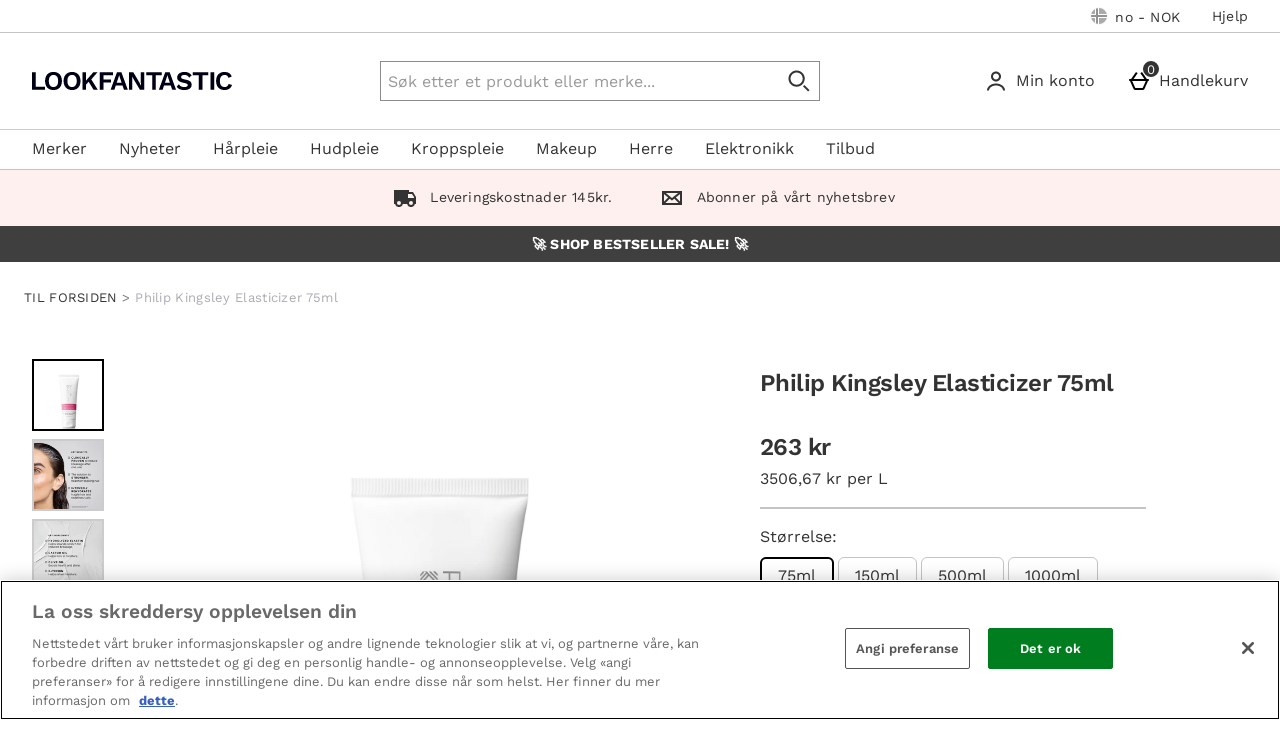

--- FILE ---
content_type: text/css
request_url: https://static.thcdn.com/www/styles/css/lfint/rebrand/sharded/legacy_component-da7a958e42.css
body_size: 3087
content:
.productListContent_banner{display:block;width:100%}.productListContent_content{box-sizing:border-box;display:flex;padding-left:8px;padding-right:8px;margin-top:24px;margin-bottom:0;margin-left:auto;margin-right:auto;max-width:1400px;align-items:flex-start}@media (min-width:600px){.productListContent_content{padding-left:16px;padding-right:16px}}.productListContent_facetsSection{width:100%;top:88px;position:sticky}.productListContent_facets{display:none}@media screen and (min-width:900px){.productListContent_facets{box-sizing:border-box;flex-grow:0;flex-shrink:0;flex-basis:calc(25% - 16px);margin-left:8px;margin-right:8px;display:initial;box-sizing:border-box}}@media screen and (min-width:900px) and (min-width:600px){.productListContent_facets{flex-grow:0;flex-shrink:0;flex-basis:calc(25% - 32px)}}@media screen and (min-width:900px) and (min-width:600px){.productListContent_facets{margin-left:16px;margin-right:16px}}.productListContent_productList{box-sizing:border-box;flex-grow:0;flex-shrink:0;flex-basis:100%;margin-left:0;margin-right:0}@media (min-width:600px){.productListContent_productList{margin-left:0;margin-right:0}}@media screen and (min-width:900px){.productListContent_productList{box-sizing:border-box;flex-grow:0;flex-shrink:0;flex-basis:75%;margin-left:0;margin-right:0}}@media screen and (min-width:900px) and (min-width:600px){.productListContent_productList{margin-left:0;margin-right:0}}.productListContent_titleAndDescriptionWrapper{box-sizing:border-box;display:flex;flex-direction:row;padding-left:0;padding-right:0;margin-bottom:40px}@media (min-width:600px){.productListContent_titleAndDescriptionWrapper{padding-left:0;padding-right:0}}.productListContent_titleAndDescription{text-align:left;box-sizing:border-box;flex-grow:0;flex-shrink:0;flex-basis:calc(100% - 16px);margin-left:8px;margin-right:8px}@media screen and (min-width:600px){.productListContent_titleAndDescription{flex-grow:0;flex-shrink:0;flex-basis:calc(100% - 32px)}}@media (min-width:600px){.productListContent_titleAndDescription{margin-left:16px;margin-right:16px}}@media screen and (min-width:900px){.productListContent_titleAndDescription{box-sizing:border-box;flex-grow:0;flex-shrink:0;flex-basis:calc(66.66667% - 16px);margin-left:8px;margin-right:8px}}@media screen and (min-width:900px) and (min-width:600px){.productListContent_titleAndDescription{flex-grow:0;flex-shrink:0;flex-basis:calc(66.66667% - 32px)}}@media screen and (min-width:900px) and (min-width:600px){.productListContent_titleAndDescription{margin-left:16px;margin-right:16px}}.productListContent_titleAndDescriptionEndSection{display:none}@media screen and (max-width:900px){.productListContent_titleAndDescriptionEndSection{box-sizing:border-box;flex-grow:0;flex-shrink:0;flex-basis:calc(33.33333% - 16px);margin-left:8px;margin-right:8px}}@media screen and (max-width:900px) and (min-width:600px){.productListContent_titleAndDescriptionEndSection{flex-grow:0;flex-shrink:0;flex-basis:calc(33.33333% - 32px)}}@media screen and (max-width:900px) and (min-width:600px){.productListContent_titleAndDescriptionEndSection{margin-left:16px;margin-right:16px}}.productListContent_sortAndPagination-top{display:none}@media screen and (min-width:900px){.productListContent_sortAndPagination-top{box-sizing:border-box;display:flex;padding-left:0;padding-right:0;box-sizing:border-box;flex-grow:0;flex-shrink:0;flex-basis:calc(100% - 16px);margin-left:8px;margin-right:8px}}@media screen and (min-width:900px) and (min-width:600px){.productListContent_sortAndPagination-top{padding-left:0;padding-right:0}}@media screen and (min-width:900px) and (min-width:600px){.productListContent_sortAndPagination-top{flex-grow:0;flex-shrink:0;flex-basis:calc(100% - 32px)}}@media screen and (min-width:900px) and (min-width:600px){.productListContent_sortAndPagination-top{margin-left:16px;margin-right:16px}}.productListContent_sortAndPaginationWrapper{width:100%}.productListContent_sortAndPagination-bottom{display:flex;justify-content:center;width:100%;margin-bottom:24px}.productListContent_sortAndPagination-bottom .pagination_pages{width:100%}.productListContent_sortAndPagination-bottom .pagination_sort{display:none}@media screen and (min-width:900px){.productListContent_sortAndPagination-bottom{justify-content:flex-end}}.productListContent_productListAll{box-sizing:border-box;display:flex;flex-wrap:wrap;padding-left:0;padding-right:0}@media (min-width:600px){.productListContent_productListAll{padding-left:0;padding-right:0}}.productListContent_product{box-sizing:border-box;flex-grow:0;flex-shrink:0;flex-basis:calc(50% - 16px);margin-left:8px;margin-right:8px;margin-top:0;margin-bottom:32px}@media screen and (min-width:600px){.productListContent_product{flex-grow:0;flex-shrink:0;flex-basis:calc(50% - 32px)}}@media (min-width:600px){.productListContent_product{margin-left:16px;margin-right:16px}}@media screen and (min-width:900px){.productListContent_product{box-sizing:border-box;flex-grow:0;flex-shrink:0;flex-basis:calc(33.33333% - 16px);margin-left:8px;margin-right:8px}}@media screen and (min-width:900px) and (min-width:600px){.productListContent_product{flex-grow:0;flex-shrink:0;flex-basis:calc(33.33333% - 32px)}}@media screen and (min-width:900px) and (min-width:600px){.productListContent_product{margin-left:16px;margin-right:16px}}.productSubscription{align-items:center;align-self:flex-start;box-sizing:border-box;display:flex;flex-wrap:wrap;justify-content:center;text-align:center;width:206px}.productSubscription_image{width:100%}.productSubscription_imageBlock{box-sizing:border-box;padding-top:8px;padding-left:8px;padding-right:8px;padding-bottom:16px;width:100%}.productSubscription_detailsBlock{border:1px solid #b3b3b3;box-sizing:border-box;padding-top:8px;padding-left:8px;padding-right:8px;padding-bottom:8px;position:relative}.productSubscription_title{font-family:"Work Sans",sans-serif;font-size:20px;line-height:1.4;letter-spacing:0;color:#333;font-weight:400;text-transform:none;background-color:#b3b3b3;color:#fff;display:inline-block;left:50%;max-width:90%;padding-bottom:4px;padding-left:8px;padding-right:8px;padding-top:4px;position:absolute;transform:translate(-50%,-90%);white-space:nowrap}.productSubscription_price{font-family:"Work Sans",sans-serif;font-size:24px;line-height:32px;letter-spacing:-.5px;color:#333;font-weight:600;font-weight:900;margin-bottom:8px;margin-top:16px}.productSubscription_priceDetails{font-family:"Work Sans",sans-serif;font-size:16px;line-height:1.5;letter-spacing:0;color:#333;font-weight:400;text-transform:none;margin-top:8px;margin-bottom:8px}.productSubscription_info{font-family:"Work Sans",sans-serif;font-size:16px;line-height:1.5;letter-spacing:0;color:#333;font-weight:400;text-transform:none;margin-top:8px;margin-bottom:8px}.productSubscription_button{background-color:#fff;border-width:1px;border-style:solid;border-color:#000;font-family:"Work Sans",sans-serif;font-size:16px;letter-spacing:.19px;text-transform:uppercase;text-decoration:none;color:#000;line-height:1.5;display:inline-block;transition:background-color .2s;padding:12.5px 12px;border-radius:6px;cursor:pointer;text-align:center;box-sizing:border-box;margin-top:16px;width:100%}.productSubscription_button:hover{background-color:#fdf0ee}.productSubscription_button:focus{background-color:#fdf0ee;border-width:0;box-shadow:inset 0 0 0 2px #000}.productSubscription_button:focus-within{background-color:#fdf0ee;border-width:0;box-shadow:inset 0 0 0 2px #000}.productSubscription_button::-moz-focus-inner{border:0}.productSubscription_button:active{background-color:#d1887c;border-color:#d1887c;color:#000}.productSubscription_button[disabled],.productSubscription_button.disabled{background-color:#ccc;border-color:#ccc;color:#fff;cursor:default}.productSubscription{flex-grow:0;flex-shrink:1;flex-basis:100%}.productSubscription_image{max-width:240px}.productSubscription_detailsBlock{width:240px}.productSubscription{flex-grow:0;flex-shrink:1;flex-basis:100%;margin-left:8px;margin-right:8px}.productSubscription_detailsBlock{width:240px}@media screen and (min-width:540px) and (max-width:770px){.productSubscription{flex-grow:0;flex-shrink:1;flex-basis:48%}.productSubscription_image{max-width:240px}.productSubscription_detailsBlock{width:240px}}@media screen and (min-width:790px){.productSubscription{flex-grow:0;flex-shrink:1;flex-basis:inherit;margin-left:8px;margin-right:8px}.productSubscription_detailsBlock{width:100%}}.productSubscriptionSet{align-items:center;display:flex;flex-wrap:wrap;justify-content:center;max-width:1400px;margin-top:16px;margin-right:auto;margin-bottom:16px;margin-left:auto}.productSubscriptionSet_title{font-family:"Work Sans",sans-serif;font-size:34px;line-height:36px;letter-spacing:0;color:#333;font-weight:300;text-align:center;margin-top:8px;margin-bottom:8px;width:100%}.productSubscriptionSet_subscriptionItems{display:flex;flex-direction:row;flex-wrap:wrap;justify-content:center}.productSubscriptionSet_terms{margin-top:16px;text-align:center}.horizontalMediaWithText_container{display:flex;flex-wrap:wrap;flex-basis:100%;padding-top:8px;padding-bottom:8px;margin-bottom:8px;box-sizing:border-box;width:100%}@media screen and (min-width:540px){.horizontalMediaWithText_container{display:flex;flex-wrap:nowrap;padding-left:8px;padding-right:8px}}.horizontalMediaWithText_videoWrapper{width:100%}@media screen and (min-width:540px){.horizontalMediaWithText_videoWrapper{flex-basis:50%}}.horizontalMediaWithText_videoContainer{position:relative;padding-bottom:56.25%;height:0;overflow:hidden}.horizontalMediaWithText_videoContainer iframe,.horizontalMediaWithText_videoContainer object,.horizontalMediaWithText_videoContainer embed{position:absolute;top:0;left:0;width:100%;height:100%}.horizontalMediaWithText_imageContainer{display:flex;align-items:flex-start;flex-basis:72px;flex-shrink:0;transition:flex-basis .2s}@media screen and (min-width:540px){.horizontalMediaWithText_imageContainer{flex-basis:92px}}@media screen and (min-width:810px){.horizontalMediaWithText_imageContainer{flex-basis:125.6px}}@media screen and (min-width:1032px){.horizontalMediaWithText_imageContainer{flex-basis:164.8px}}@media screen and (min-width:1180px){.horizontalMediaWithText_imageContainer{flex-basis:196.8px}}.horizontalMediaWithText_image{border-radius:50%;max-width:100%;height:auto}@media screen and (min-width:810px){.horizontalMediaWithText_image{margin-top:16px;margin-bottom:16px}}.horizontalMediaWithText_bodyContent{display:flex;flex-wrap:wrap;align-items:center;align-content:center;flex-basis:0;flex-grow:1;padding-top:12.8px;padding-bottom:12.8px;padding-left:12.8px;padding-right:12.8px}@media screen and (min-width:540px){.horizontalMediaWithText_bodyContent{flex-basis:50%}}@media screen and (min-width:810px){.horizontalMediaWithText_bodyContent{padding-left:25.6px;padding-right:25.6px}}.horizontalMediaWithText_title{flex-basis:100%;font-family:"Work Sans",sans-serif;font-size:13px;line-height:20px;letter-spacing:.3px;color:#333;font-weight:400;margin-bottom:8px}.horizontalMediaWithText_subText{flex-basis:100%;font-family:"Work Sans",sans-serif;font-size:16px;line-height:1.5;letter-spacing:0;color:#333;font-weight:400;text-transform:none}.horizontalMediaWithText_subText:last-child{margin-bottom:0}.verticalMediaWithText_container{text-align:center;margin-left:auto;margin-right:auto;padding-top:25.6px;padding-bottom:25.6px;padding-left:8px;padding-right:8px;max-width:800px;box-sizing:border-box;width:100%}@media screen and (min-width:540px){.verticalMediaWithText_container{padding-left:12.8px;padding-right:12.8px}}@media screen and (min-width:810px){.verticalMediaWithText_container{padding-left:0;padding-right:0}}.verticalMediaWithText_videoWrapper{position:relative;padding-bottom:56.25%;height:0;overflow:hidden}.verticalMediaWithText_videoWrapper iframe,.verticalMediaWithText_videoWrapper object,.verticalMediaWithText_videoWrapper embed{position:absolute;top:0;left:0;width:100%;height:100%}.verticalMediaWithText_image{width:100%}.verticalMediaWithText_bodyContent{padding-top:12.8px;padding-bottom:12.8px;padding-left:12.8px;padding-right:12.8px}@media screen and (min-width:540px){.verticalMediaWithText_bodyContent{padding-left:18.4px;padding-right:18.4px}}@media screen and (min-width:810px){.verticalMediaWithText_bodyContent{padding-left:18.4px;padding-right:18.4px;padding-left:25.6px;padding-right:25.6px}}.verticalMediaWithText_title{font-family:"Work Sans",sans-serif;font-size:13px;line-height:20px;letter-spacing:.3px;color:#333;font-weight:400;margin-top:8px;margin-bottom:8px}.verticalMediaWithText_subText{font-family:"Work Sans",sans-serif;font-size:16px;line-height:1.5;letter-spacing:0;color:#333;font-weight:400;text-transform:none;margin-top:8px;margin-bottom:8px}.pagination{box-sizing:border-box;overflow:hidden;width:100%;margin-top:16px;margin-bottom:16px;padding-top:0;padding-bottom:0;padding-left:0;padding-right:0}.pagination_sort{width:40%;display:inline-block;padding-top:0;text-align:left}.pagination_sortSelect{box-sizing:border-box;font-family:"Work Sans",sans-serif;font-size:16px;line-height:14px;border:1px solid #8c8c8c;border-radius:4px;background-color:#fff;padding:8px;min-height:24px;-webkit-appearance:none;-moz-appearance:none;appearance:none;background-image:url('data:image/svg+xml;utf8, <svg xmlns="http://www.w3.org/2000/svg" width="14.4px" height="14.4px" viewBox="0 0 23 15"><path fill="%23333333" fill-rule="evenodd" d="M3.24 1.312a1.36 1.36 0 0 0-1.907-.01 1.335 1.335 0 0 0-.021 1.886l9.328 9.416a1.33 1.33 0 0 0 1.883.012l9.414-9.333a1.332 1.332 0 0 0 .011-1.887 1.282 1.282 0 0 0-1.843-.012l-8.472 8.283L3.24 1.312z"/></svg>');background-position:right 8px center;background-repeat:no-repeat;width:100%;height:40px;vertical-align:middle;margin:0;padding-left:8px;line-height:1;width:60%}.pagination_sortSelect[disabled],.pagination_sortSelect.disabled,.pagination_sortSelect:disabled{opacity:.5;cursor:not-allowed;background-color:#ccc}.pagination_sortSelect[readonly],.pagination_sortSelect.readonly{border-color:transparent;background-image:none}.pagination_sortSelect::-moz-placeholder{font-family:"Work Sans",sans-serif;font-size:16px;line-height:1.5;letter-spacing:0;color:#333;font-weight:400;text-transform:none;color:#999}.pagination_sortSelect:-ms-input-placeholder{font-family:"Work Sans",sans-serif;font-size:16px;line-height:1.5;letter-spacing:0;color:#333;font-weight:400;text-transform:none;color:#999}.pagination_sortSelect::placeholder{font-family:"Work Sans",sans-serif;font-size:16px;line-height:1.5;letter-spacing:0;color:#333;font-weight:400;text-transform:none;color:#999}.pagination_sortLabel{font-family:"Work Sans",sans-serif;font-size:9.6px;color:#333;line-height:1.2;font-weight:400;letter-spacing:normal}.pagination_pages{width:60%;float:right;text-align:right;display:block;margin:0;padding-left:0;padding-right:0}.pagination_pages-fullWidth{width:100%}.pagination_pageNumbers{width:auto;display:inline-block}.pagination_pageNumberSpacer{border-top-width:0;border-bottom-width:0;border-right-width:0;border-left-width:1px;border-color:#c4c4c4;border-style:solid;background-color:transparent;border-radius:0;color:#333;padding-left:3.5px;padding-right:3.5px;cursor:default;font-size:9.6px;line-height:16px;text-decoration:none;display:inline-block;text-align:center;vertical-align:middle;margin-left:-1px;box-sizing:border-box;width:auto;padding-top:9px;padding-bottom:9px}.pagination_pageNumber{background-color:#fff;border-color:#8c8c8c;border-left-width:1px;border-top-width:1px;border-right-width:0;border-bottom-width:1px;border-style:solid;font-family:"Work Sans",sans-serif;font-size:16px;color:#333;line-height:1.2;border-radius:0;display:inline-block;cursor:pointer;text-align:center;vertical-align:middle;box-sizing:border-box;padding-top:9px;padding-bottom:9px;padding-left:17px;padding-right:17px;width:auto;border-right:none;border-radius:0}.pagination_pageNumber:hover{text-decoration:none;background-color:#fdf0ee}.pagination_pageNumber[disabled],.pagination_pageNumber.disabled{background-color:#fff;border-color:#c4c4c4;color:#ccc;cursor:not-allowed}.pagination_pageNumber-active.pagination_pageNumber-active{background-color:#000;color:#fff}.pagination_navigationButton-previous:before{content:"";transform:rotate(45deg);border:2px solid #333;border-top:transparent;border-right:transparent;display:inline-block;position:relative;top:0;right:-1px;padding:3px;margin-right:0}.pagination_navigationButton-previous:disabled:before,.pagination_navigationButton-previous[disabled]:before{border-color:#c4c4c4}.pagination_navigationButton-next:after{content:"";transform:rotate(225deg);border:2px solid #333;border-top:transparent;border-right:transparent;display:inline-block;position:relative;top:0;left:-1px;padding:3px;margin-left:0}.pagination_navigationButton-next:disabled:after,.pagination_navigationButton-next[disabled]:after{border-color:#c4c4c4}.pagination_navigationButton{background-color:#fff;border-color:#8c8c8c;border-left-width:1px;border-top-width:1px;border-right-width:0;border-bottom-width:1px;border-style:solid;font-family:"Work Sans",sans-serif;font-size:16px;color:#333;line-height:1.2;border-radius:0;display:inline-block;cursor:pointer;text-align:center;vertical-align:middle;box-sizing:border-box;padding-top:9px;padding-bottom:9px;padding-left:17px;padding-right:17px}.pagination_navigationButton:hover{text-decoration:none;background-color:#fdf0ee}.pagination_navigationButton[disabled],.pagination_navigationButton.disabled{background-color:#fff;border-color:#c4c4c4;color:#ccc;cursor:not-allowed}.pagination_navigationButton:first-of-type{border-top-left-radius:6px;border-top-right-radius:0;border-bottom-right-radius:0;border-bottom-left-radius:6px}.pagination_navigationButton:last-of-type{border-top-left-radius:0;border-top-right-radius:6px;border-bottom-right-radius:6px;border-bottom-left-radius:0;border-right-width:1px}.pagination_navigationButton:disabled,.pagination_navigationButton[disabled]{pointer-events:none;background-color:transparent}.pagination_form{display:block;width:100%}.pagination_formFieldset{display:block}.pagination_legend{display:none}.breadcrumbs{position:relative;display:block;width:100%;max-width:1400px;padding-top:0;padding-right:0;padding-bottom:0;padding-left:0;margin-top:0;margin-right:auto;margin-left:auto;margin-bottom:0;border-top:none;border-bottom:none}@media screen and (min-width:600px){.breadcrumbs{margin-bottom:8px;overflow:hidden}}.breadcrumbs_container{white-space:nowrap;overflow-y:auto;margin-top:0;margin-right:0;margin-bottom:0;margin-left:0;padding-top:8px;padding-right:16px;padding-bottom:8px;padding-left:16px;display:block;overflow-x:auto}.breadcrumbs_container::after{content:'';position:absolute;top:0;right:0;width:50px;height:100%;background-image:linear-gradient(90deg,rgba(255,255,255,0) 6%,rgba(255,255,255,0) 9%,rgba(255,255,255,.03) 11%,#fff 67%);opacity:.8;display:block}.breadcrumbs_container li:not(.breadcrumbs_item-active){font-weight:inherit}@media screen and (min-width:600px){.breadcrumbs_container{padding-right:24px;padding-left:24px}}@media screen and (min-width:900px){.breadcrumbs_container{padding-top:0;padding-bottom:0}}.breadcrumbs_item.breadcrumbs_item.breadcrumbs_item.breadcrumbs_item.breadcrumbs_item{color:#333;font-family:"Work Sans",sans-serif;font-size:13px;font-weight:400;line-height:1.54;letter-spacing:.3px;text-transform:none;color:#747583;width:auto;display:inline-block;padding-top:0;padding-right:0;padding-bottom:0;padding-left:0;margin-top:2.4px;margin-right:0;margin-bottom:2.4px;margin-left:0;white-space:nowrap}.breadcrumbs_item.breadcrumbs_item.breadcrumbs_item.breadcrumbs_item.breadcrumbs_item:after{content:">";display:inline-block;color:inherit;font-size:13px;font-weight:inherit;padding-top:0;padding-right:0;padding-bottom:0;padding-left:0;margin-top:0;margin-right:0;margin-bottom:0;margin-left:0;border-top:none;border-bottom:none;border-left:none}.breadcrumbs_item.breadcrumbs_item.breadcrumbs_item.breadcrumbs_item.breadcrumbs_item:last-child:after{display:none}.breadcrumbs_item-active{color:#333;font-weight:400;text-transform:none;opacity:.6}.breadcrumbs_link{color:#333;font-family:"Work Sans",sans-serif;font-size:13px;font-weight:400;line-height:1.54;letter-spacing:.3px;text-transform:none;text-decoration:none}.breadcrumbs_link:hover{color:#333;text-decoration:none}.breadcrumbs_link-back::before{content:'';display:inline-block;position:relative;top:1px;margin-right:4px;border-top:.5px solid transparent;border-right:.5px solid #ccc;border-bottom:.5px solid transparent;border-left:0 solid transparent}.breadcrumbs_constraint_container{padding-top:0;padding-bottom:0;margin-top:0;margin-bottom:0}@media screen and (min-width:600px){.breadcrumbs_constraint_container{padding-top:8px;padding-bottom:8px;margin-top:0;margin-bottom:0}}

--- FILE ---
content_type: text/css
request_url: https://static.thcdn.com/www/styles/css/lfint/rebrand/sharded/widgets_primary-7bbf338330.css
body_size: 39655
content:
.bmiCalculator{max-width:1400px;margin:0 auto}.bmiCalculator_titleBlock{box-sizing:border-box;display:flex;flex-direction:column;padding-left:8px;padding-right:8px;margin-top:24px;margin-bottom:24px}@media (min-width:600px){.bmiCalculator_titleBlock{padding-left:16px;padding-right:16px}}@media screen and (min-width:900px){.bmiCalculator_titleBlock{margin-top:56px;margin-bottom:56px}}.bmiCalculator_titleBlock :last-child{margin-bottom:0}.bmiCalculator_title{font-family:"Work Sans",sans-serif;font-size:34px;line-height:36px;letter-spacing:0;color:#333;font-weight:300;text-align:center;margin-bottom:24px}@media (min-width:900px){.bmiCalculator_title{font-family:"Work Sans",sans-serif;font-size:34px;line-height:36px;letter-spacing:0;color:#333;font-weight:300}}.bmiCalculator_description{font-family:"Work Sans",sans-serif;font-size:16px;line-height:1.5;letter-spacing:0;color:#333;font-weight:400;text-transform:none;text-align:center;margin-bottom:24px}.bmiCalculator_flexContainer{box-sizing:border-box;display:flex;flex-wrap:wrap;justify-content:center;padding-left:0;padding-right:0}@media (min-width:600px){.bmiCalculator_flexContainer{padding-left:0;padding-right:0}}@media screen and (min-width:1200px){.bmiCalculator_flexContainer{margin:0 auto;max-width:1400px}}.bmiCalculator_flexItem{box-sizing:border-box;display:flex;flex-direction:column;padding-left:0;padding-right:0;box-sizing:border-box;flex-grow:0;flex-shrink:0;flex-basis:calc(100% - 16px);margin-left:8px;margin-right:8px;width:100%;margin-bottom:56px}@media (min-width:600px){.bmiCalculator_flexItem{padding-left:0;padding-right:0}}@media screen and (min-width:600px){.bmiCalculator_flexItem{flex-grow:0;flex-shrink:0;flex-basis:calc(100% - 32px)}}@media (min-width:600px){.bmiCalculator_flexItem{margin-left:16px;margin-right:16px}}@media screen and (min-width:900px){.bmiCalculator_flexItem{box-sizing:border-box;flex-grow:0;flex-shrink:0;flex-basis:calc(50% - 16px);margin-left:8px;margin-right:8px;margin-bottom:80px}}@media screen and (min-width:900px) and (min-width:600px){.bmiCalculator_flexItem{flex-grow:0;flex-shrink:0;flex-basis:calc(50% - 32px)}}@media screen and (min-width:900px) and (min-width:600px){.bmiCalculator_flexItem{margin-left:16px;margin-right:16px}}.bmiCalculator_genderRadioBtns{display:flex;justify-content:space-around;margin-left:auto;margin-right:auto;margin-bottom:48px;max-width:500px}.bmiCalculator_input-hidden{opacity:0;position:absolute;width:100%;height:100%;cursor:pointer}.bmiCalculator_input-hidden:focus+.bmiCalculator_label .bmiCalculator_labelIconBlock{border:2px solid #000}.bmiCalculator_genderColumn{position:relative;display:flex;justify-content:center;flex-basis:134px}.bmiCalculator_labelIconBlock{display:flex;align-items:center;justify-content:center;flex-basis:134px;max-width:134px;width:100%;border:1px solid #979797;border-radius:50%;margin-bottom:16px}.bmiCalculator_svgGenderIcon{fill:#f7a193;width:66px;height:66px}.bmiCalculator_radioBtn:checked~.bmiCalculator_label .bmiCalculator_styledRadioBtn:before{background-color:#000;box-shadow:inset 0 0 0 2px #fff}.bmiCalculator_toggleBtn{position:relative;display:inline-flex;justify-content:center;margin-left:auto;margin-right:auto}.bmiCalculator_checkbox-toggleSwitch:checked~.bmiCalculator_label .bmiCalculator_toggleBtnBody .bmiCalculator_toggleBtnHandle{transform:translate3d(100%,0,0)}.bmiCalculator_checkbox-toggleSwitch:focus+.bmiCalculator_label .bmiCalculator_toggleBtnBody{border:1px solid #000}.bmiCalculator_label{display:inline-flex;align-items:center;cursor:pointer}.bmiCalculator_label-flexColumn{flex-direction:column;flex-grow:1}.bmiCalculator_labelText{font-family:"Work Sans",sans-serif;font-size:13px;line-height:20px;letter-spacing:.3px;color:#333;font-weight:400}.bmiCalculator_fieldGroup .bmiCalculator_labelText{display:inline-block;margin-bottom:4px;margin-left:16px}.bmiCalculator_styledRadioBtn{display:inline-flex;align-items:center}.bmiCalculator_styledRadioBtn:before{content:"";display:block;width:20px;height:20px;border:1px solid #979797;margin-right:12px;border-radius:50%;border-radius:50%}.bmiCalculator_toggleBtnBody{position:relative;display:flex;width:48px;height:24px;background-color:#fff;border:1px #979797 solid;border-radius:12px;margin-left:8px;margin-right:8px;cursor:pointer;box-sizing:border-box}.bmiCalculator_toggleBtnHandle{position:absolute;background-color:#000;border-radius:100%;border:1px #979797 solid;width:24px;height:24px;transition:all .1s ease-in-out;top:-1px;left:-1px}.bmiCalculator_button-calculate{background-color:#000;border-width:2px;border-style:solid;border-color:#000;font-family:"Work Sans",sans-serif;font-size:15px;letter-spacing:.19px;text-transform:uppercase;color:#fff;line-height:1.33;display:inline-block;transition:background-color .2s;padding:12.5px 12px;border-radius:6px;cursor:pointer;text-align:center;box-sizing:border-box;margin-top:16px;width:auto;align-self:center}.bmiCalculator_button-calculate:hover{background-color:#f7a193;border-color:#f7a193;color:#000;text-decoration:underline}.bmiCalculator_button-calculate:focus{background-color:#f7a193;color:#000;border-color:#f7a193;box-shadow:0 0 0 2px #fff inset}.bmiCalculator_button-calculate:focus-within{background-color:#f7a193;color:#000;border-color:#f7a193;box-shadow:0 0 0 2px #fff inset}.bmiCalculator_button-calculate::-moz-focus-inner{border:0}.bmiCalculator_button-calculate:active{background-color:#d1887c;border-color:#d1887c;color:#000}.bmiCalculator_button-calculate[disabled],.bmiCalculator_button-calculate.disabled{background-color:#ccc;border-color:#ccc;color:#fff;cursor:default;text-decoration:none}.bmiCalculator_button-calculate--submitted{background-color:#fff;border-width:1px;border-style:solid;border-color:#000;font-family:"Work Sans",sans-serif;font-size:16px;letter-spacing:.19px;text-transform:uppercase;text-decoration:none;color:#000;line-height:1.5;display:inline-block;transition:background-color .2s;padding:12.5px 12px;border-radius:6px;cursor:pointer;text-align:center;box-sizing:border-box}.bmiCalculator_button-calculate--submitted:hover{background-color:#fdf0ee}.bmiCalculator_button-calculate--submitted:focus{background-color:#fdf0ee;border-width:0;box-shadow:inset 0 0 0 2px #000}.bmiCalculator_button-calculate--submitted:focus-within{background-color:#fdf0ee;border-width:0;box-shadow:inset 0 0 0 2px #000}.bmiCalculator_button-calculate--submitted::-moz-focus-inner{border:0}.bmiCalculator_button-calculate--submitted:active{background-color:#d1887c;border-color:#d1887c;color:#000}.bmiCalculator_button-calculate--submitted[disabled],.bmiCalculator_button-calculate--submitted.disabled{background-color:#ccc;border-color:#ccc;color:#fff;cursor:default}.bmiCalculator_formSummaryContainer{border:1px solid #979797;padding:32px 16px}.bmiCalculator_formSummaryTitle{font-family:"Work Sans",sans-serif;font-size:22px;line-height:32px;letter-spacing:-.5px;color:#333;font-weight:400;color:#000;margin-bottom:24px}.bmiCalculator_formSummaryInfo{margin-top:40px}.bmiCalculator_formSummaryText{font-family:"Work Sans",sans-serif;font-size:16px;line-height:1.5;letter-spacing:0;color:#333;font-weight:400;text-transform:none;margin-bottom:16px}.bmiCalculator_formSummaryRow{display:flex;align-items:center;justify-content:space-between;flex-wrap:wrap}.bmiCalculator_formSummaryRowLabel{font-family:"Work Sans",sans-serif;font-size:22px;line-height:32px;letter-spacing:-.5px;color:#333;font-weight:400}.bmiCalculator_formSummaryRowResult{font-family:"Work Sans",sans-serif;font-size:22px;line-height:32px;letter-spacing:-.5px;color:#333;font-weight:400}.bmiCalculator_idealBmiText{font-family:"Work Sans",sans-serif;font-size:13px;line-height:1.54;letter-spacing:.3px;color:#333;font-weight:400}.bmiCalculator_formSummaryHr{margin:0 -16px;border:.5px solid #979797}.bmiCalculator_formSummaryRowResult{font-family:"Work Sans",sans-serif;font-size:22px;line-height:32px;letter-spacing:-.5px;color:#333;font-weight:400;color:#000}.bmiCalculator_weightScale{display:flex;flex-grow:1;padding:0 0 40px}.bmiCalculator_weightRange{flex-basis:65px;flex-grow:1;flex-shrink:0;display:flex;flex-direction:column;justify-content:flex-start;text-align:center}@media screen and (min-width:600px){.bmiCalculator_weightRange{flex-basis:95px}}.bmiCalculator_weightRange:before{content:"";display:block;height:5px;margin-bottom:12px}.bmiCalculator_weightRange-under:before{background-color:#618feb}.bmiCalculator_weightRange-normal:before{background-color:#2fa357}.bmiCalculator_weightRange-over:before{background-color:#f28422}.bmiCalculator_weightRange-obese:before{background-color:#ff0f00}.bmiCalculator_weightRange-spacer{position:relative;flex-basis:12px;flex-grow:0;flex-shrink:1}.bmiCalculator_weightRange-spacer:before{content:"";height:12px;width:1px;background-color:#979797;top:16px;position:absolute;left:0;right:0;margin:0 auto}.bmiCalculator_weightRange-spacer:after{font-family:"Work Sans",sans-serif;font-size:13px;line-height:1.54;letter-spacing:.3px;color:#333;font-weight:400;content:attr(data-score);position:absolute;top:100%;transform:translate(-50%,0);left:50%}.bmiCalculator_weightRangeLabelText{font-family:"Work Sans",sans-serif;font-size:13px;line-height:1.54;letter-spacing:.3px;color:#333;font-weight:400;padding:0 8px}.bmiCalculator_button-next{background-color:#000;border-width:2px;border-style:solid;border-color:#000;font-family:"Work Sans",sans-serif;font-size:15px;letter-spacing:.19px;text-transform:uppercase;color:#fff;line-height:1.33;display:inline-block;transition:background-color .2s;padding:12.5px 12px;border-radius:6px;cursor:pointer;text-align:center;box-sizing:border-box;margin-top:16px;width:auto}.bmiCalculator_button-next:hover{background-color:#f7a193;border-color:#f7a193;color:#000;text-decoration:underline}.bmiCalculator_button-next:focus{background-color:#f7a193;color:#000;border-color:#f7a193;box-shadow:0 0 0 2px #fff inset}.bmiCalculator_button-next:focus-within{background-color:#f7a193;color:#000;border-color:#f7a193;box-shadow:0 0 0 2px #fff inset}.bmiCalculator_button-next::-moz-focus-inner{border:0}.bmiCalculator_button-next:active{background-color:#d1887c;border-color:#d1887c;color:#000}.bmiCalculator_button-next[disabled],.bmiCalculator_button-next.disabled{background-color:#ccc;border-color:#ccc;color:#fff;cursor:default;text-decoration:none}.bmiCalculator_weightScaleBar[data-percent="1"] .bmiCalculator_weightScaleBarPointer{left:1%}.bmiCalculator_weightScaleBar[data-percent="2"] .bmiCalculator_weightScaleBarPointer{left:2%}.bmiCalculator_weightScaleBar[data-percent="3"] .bmiCalculator_weightScaleBarPointer{left:3%}.bmiCalculator_weightScaleBar[data-percent="4"] .bmiCalculator_weightScaleBarPointer{left:4%}.bmiCalculator_weightScaleBar[data-percent="5"] .bmiCalculator_weightScaleBarPointer{left:5%}.bmiCalculator_weightScaleBar[data-percent="6"] .bmiCalculator_weightScaleBarPointer{left:6%}.bmiCalculator_weightScaleBar[data-percent="7"] .bmiCalculator_weightScaleBarPointer{left:7%}.bmiCalculator_weightScaleBar[data-percent="8"] .bmiCalculator_weightScaleBarPointer{left:8%}.bmiCalculator_weightScaleBar[data-percent="9"] .bmiCalculator_weightScaleBarPointer{left:9%}.bmiCalculator_weightScaleBar[data-percent="10"] .bmiCalculator_weightScaleBarPointer{left:10%}.bmiCalculator_weightScaleBar[data-percent="11"] .bmiCalculator_weightScaleBarPointer{left:11%}.bmiCalculator_weightScaleBar[data-percent="12"] .bmiCalculator_weightScaleBarPointer{left:12%}.bmiCalculator_weightScaleBar[data-percent="13"] .bmiCalculator_weightScaleBarPointer{left:13%}.bmiCalculator_weightScaleBar[data-percent="14"] .bmiCalculator_weightScaleBarPointer{left:14%}.bmiCalculator_weightScaleBar[data-percent="15"] .bmiCalculator_weightScaleBarPointer{left:15%}.bmiCalculator_weightScaleBar[data-percent="16"] .bmiCalculator_weightScaleBarPointer{left:16%}.bmiCalculator_weightScaleBar[data-percent="17"] .bmiCalculator_weightScaleBarPointer{left:17%}.bmiCalculator_weightScaleBar[data-percent="18"] .bmiCalculator_weightScaleBarPointer{left:18%}.bmiCalculator_weightScaleBar[data-percent="19"] .bmiCalculator_weightScaleBarPointer{left:19%}.bmiCalculator_weightScaleBar[data-percent="20"] .bmiCalculator_weightScaleBarPointer{left:20%}.bmiCalculator_weightScaleBar[data-percent="21"] .bmiCalculator_weightScaleBarPointer{left:21%}.bmiCalculator_weightScaleBar[data-percent="22"] .bmiCalculator_weightScaleBarPointer{left:22%}.bmiCalculator_weightScaleBar[data-percent="23"] .bmiCalculator_weightScaleBarPointer{left:23%}.bmiCalculator_weightScaleBar[data-percent="24"] .bmiCalculator_weightScaleBarPointer{left:24%}.bmiCalculator_weightScaleBar[data-percent="25"] .bmiCalculator_weightScaleBarPointer{left:25%}.bmiCalculator_weightScaleBar[data-percent="26"] .bmiCalculator_weightScaleBarPointer{left:26%}.bmiCalculator_weightScaleBar[data-percent="27"] .bmiCalculator_weightScaleBarPointer{left:27%}.bmiCalculator_weightScaleBar[data-percent="28"] .bmiCalculator_weightScaleBarPointer{left:28%}.bmiCalculator_weightScaleBar[data-percent="29"] .bmiCalculator_weightScaleBarPointer{left:29%}.bmiCalculator_weightScaleBar[data-percent="30"] .bmiCalculator_weightScaleBarPointer{left:30%}.bmiCalculator_weightScaleBar[data-percent="31"] .bmiCalculator_weightScaleBarPointer{left:31%}.bmiCalculator_weightScaleBar[data-percent="32"] .bmiCalculator_weightScaleBarPointer{left:32%}.bmiCalculator_weightScaleBar[data-percent="33"] .bmiCalculator_weightScaleBarPointer{left:33%}.bmiCalculator_weightScaleBar[data-percent="34"] .bmiCalculator_weightScaleBarPointer{left:34%}.bmiCalculator_weightScaleBar[data-percent="35"] .bmiCalculator_weightScaleBarPointer{left:35%}.bmiCalculator_weightScaleBar[data-percent="36"] .bmiCalculator_weightScaleBarPointer{left:36%}.bmiCalculator_weightScaleBar[data-percent="37"] .bmiCalculator_weightScaleBarPointer{left:37%}.bmiCalculator_weightScaleBar[data-percent="38"] .bmiCalculator_weightScaleBarPointer{left:38%}.bmiCalculator_weightScaleBar[data-percent="39"] .bmiCalculator_weightScaleBarPointer{left:39%}.bmiCalculator_weightScaleBar[data-percent="40"] .bmiCalculator_weightScaleBarPointer{left:40%}.bmiCalculator_weightScaleBar[data-percent="41"] .bmiCalculator_weightScaleBarPointer{left:41%}.bmiCalculator_weightScaleBar[data-percent="42"] .bmiCalculator_weightScaleBarPointer{left:42%}.bmiCalculator_weightScaleBar[data-percent="43"] .bmiCalculator_weightScaleBarPointer{left:43%}.bmiCalculator_weightScaleBar[data-percent="44"] .bmiCalculator_weightScaleBarPointer{left:44%}.bmiCalculator_weightScaleBar[data-percent="45"] .bmiCalculator_weightScaleBarPointer{left:45%}.bmiCalculator_weightScaleBar[data-percent="46"] .bmiCalculator_weightScaleBarPointer{left:46%}.bmiCalculator_weightScaleBar[data-percent="47"] .bmiCalculator_weightScaleBarPointer{left:47%}.bmiCalculator_weightScaleBar[data-percent="48"] .bmiCalculator_weightScaleBarPointer{left:48%}.bmiCalculator_weightScaleBar[data-percent="49"] .bmiCalculator_weightScaleBarPointer{left:49%}.bmiCalculator_weightScaleBar[data-percent="50"] .bmiCalculator_weightScaleBarPointer{left:50%}.bmiCalculator_weightScaleBar[data-percent="51"] .bmiCalculator_weightScaleBarPointer{left:51%}.bmiCalculator_weightScaleBar[data-percent="52"] .bmiCalculator_weightScaleBarPointer{left:52%}.bmiCalculator_weightScaleBar[data-percent="53"] .bmiCalculator_weightScaleBarPointer{left:53%}.bmiCalculator_weightScaleBar[data-percent="54"] .bmiCalculator_weightScaleBarPointer{left:54%}.bmiCalculator_weightScaleBar[data-percent="55"] .bmiCalculator_weightScaleBarPointer{left:55%}.bmiCalculator_weightScaleBar[data-percent="56"] .bmiCalculator_weightScaleBarPointer{left:56%}.bmiCalculator_weightScaleBar[data-percent="57"] .bmiCalculator_weightScaleBarPointer{left:57%}.bmiCalculator_weightScaleBar[data-percent="58"] .bmiCalculator_weightScaleBarPointer{left:58%}.bmiCalculator_weightScaleBar[data-percent="59"] .bmiCalculator_weightScaleBarPointer{left:59%}.bmiCalculator_weightScaleBar[data-percent="60"] .bmiCalculator_weightScaleBarPointer{left:60%}.bmiCalculator_weightScaleBar[data-percent="61"] .bmiCalculator_weightScaleBarPointer{left:61%}.bmiCalculator_weightScaleBar[data-percent="62"] .bmiCalculator_weightScaleBarPointer{left:62%}.bmiCalculator_weightScaleBar[data-percent="63"] .bmiCalculator_weightScaleBarPointer{left:63%}.bmiCalculator_weightScaleBar[data-percent="64"] .bmiCalculator_weightScaleBarPointer{left:64%}.bmiCalculator_weightScaleBar[data-percent="65"] .bmiCalculator_weightScaleBarPointer{left:65%}.bmiCalculator_weightScaleBar[data-percent="66"] .bmiCalculator_weightScaleBarPointer{left:66%}.bmiCalculator_weightScaleBar[data-percent="67"] .bmiCalculator_weightScaleBarPointer{left:67%}.bmiCalculator_weightScaleBar[data-percent="68"] .bmiCalculator_weightScaleBarPointer{left:68%}.bmiCalculator_weightScaleBar[data-percent="69"] .bmiCalculator_weightScaleBarPointer{left:69%}.bmiCalculator_weightScaleBar[data-percent="70"] .bmiCalculator_weightScaleBarPointer{left:70%}.bmiCalculator_weightScaleBar[data-percent="71"] .bmiCalculator_weightScaleBarPointer{left:71%}.bmiCalculator_weightScaleBar[data-percent="72"] .bmiCalculator_weightScaleBarPointer{left:72%}.bmiCalculator_weightScaleBar[data-percent="73"] .bmiCalculator_weightScaleBarPointer{left:73%}.bmiCalculator_weightScaleBar[data-percent="74"] .bmiCalculator_weightScaleBarPointer{left:74%}.bmiCalculator_weightScaleBar[data-percent="75"] .bmiCalculator_weightScaleBarPointer{left:75%}.bmiCalculator_weightScaleBar[data-percent="76"] .bmiCalculator_weightScaleBarPointer{left:76%}.bmiCalculator_weightScaleBar[data-percent="77"] .bmiCalculator_weightScaleBarPointer{left:77%}.bmiCalculator_weightScaleBar[data-percent="78"] .bmiCalculator_weightScaleBarPointer{left:78%}.bmiCalculator_weightScaleBar[data-percent="79"] .bmiCalculator_weightScaleBarPointer{left:79%}.bmiCalculator_weightScaleBar[data-percent="80"] .bmiCalculator_weightScaleBarPointer{left:80%}.bmiCalculator_weightScaleBar[data-percent="81"] .bmiCalculator_weightScaleBarPointer{left:81%}.bmiCalculator_weightScaleBar[data-percent="82"] .bmiCalculator_weightScaleBarPointer{left:82%}.bmiCalculator_weightScaleBar[data-percent="83"] .bmiCalculator_weightScaleBarPointer{left:83%}.bmiCalculator_weightScaleBar[data-percent="84"] .bmiCalculator_weightScaleBarPointer{left:84%}.bmiCalculator_weightScaleBar[data-percent="85"] .bmiCalculator_weightScaleBarPointer{left:85%}.bmiCalculator_weightScaleBar[data-percent="86"] .bmiCalculator_weightScaleBarPointer{left:86%}.bmiCalculator_weightScaleBar[data-percent="87"] .bmiCalculator_weightScaleBarPointer{left:87%}.bmiCalculator_weightScaleBar[data-percent="88"] .bmiCalculator_weightScaleBarPointer{left:88%}.bmiCalculator_weightScaleBar[data-percent="89"] .bmiCalculator_weightScaleBarPointer{left:89%}.bmiCalculator_weightScaleBar[data-percent="90"] .bmiCalculator_weightScaleBarPointer{left:90%}.bmiCalculator_weightScaleBar[data-percent="91"] .bmiCalculator_weightScaleBarPointer{left:91%}.bmiCalculator_weightScaleBar[data-percent="92"] .bmiCalculator_weightScaleBarPointer{left:92%}.bmiCalculator_weightScaleBar[data-percent="93"] .bmiCalculator_weightScaleBarPointer{left:93%}.bmiCalculator_weightScaleBar[data-percent="94"] .bmiCalculator_weightScaleBarPointer{left:94%}.bmiCalculator_weightScaleBar[data-percent="95"] .bmiCalculator_weightScaleBarPointer{left:95%}.bmiCalculator_weightScaleBar[data-percent="96"] .bmiCalculator_weightScaleBarPointer{left:96%}.bmiCalculator_weightScaleBar[data-percent="97"] .bmiCalculator_weightScaleBarPointer{left:97%}.bmiCalculator_weightScaleBar[data-percent="98"] .bmiCalculator_weightScaleBarPointer{left:98%}.bmiCalculator_weightScaleBar[data-percent="99"] .bmiCalculator_weightScaleBarPointer{left:99%}.bmiCalculator_weightScaleBar[data-percent="100"] .bmiCalculator_weightScaleBarPointer{left:100%}.bmiCalculator_weightScaleBar{box-sizing:border-box;flex-grow:0;flex-shrink:0;flex-basis:100%;margin-left:0;margin-right:0;position:relative;margin-top:16px;padding-top:20px;box-sizing:border-box}@media (min-width:600px){.bmiCalculator_weightScaleBar{margin-left:0;margin-right:0}}.bmiCalculator_weightScaleBarPointer{position:relative;display:inline;transition:left 2s ease;left:0}.bmiCalculator_weightScaleBarPointer:before{content:"";transform:translate(50%,-100%);border-style:solid;border-width:20px 10px 0 10px;border-color:#333 transparent transparent transparent;position:absolute;right:0;width:0;height:0}.bmiCalculator_fieldGroup{margin-top:16px;margin-bottom:16px}.bmiCalculator_rangeSliderWrapper{display:flex;justify-content:space-between;align-items:center}.bmiCalculator_rangeSlider{-webkit-appearance:none;margin:16px 16px;width:100%;background-color:#fff;background-image:-webkit-gradient(linear,50% 0,50% 100%,color-stop(0%,#000),color-stop(100%,#000));background-size:0 100%;background-repeat:no-repeat;border-radius:6px;margin-right:0;padding:0;border:0}.bmiCalculator_rangeSlider:focus{outline:0}.bmiCalculator_rangeSlider::-webkit-slider-runnable-track{display:flex;align-items:center;width:100%;height:10px;cursor:pointer;background:0 0;border:1px solid #979797;border-radius:6px}.bmiCalculator_rangeSlider::-webkit-slider-thumb{height:35px;width:35px;border-radius:50%;background-color:#fff;cursor:pointer;border:1px #c4c4c4 solid;-webkit-appearance:none}.bmiCalculator_rangeSlider::-moz-range-track{display:flex;align-items:center;width:100%;height:10px;cursor:pointer;background:0 0;border:1px solid #979797;border-radius:6px}.bmiCalculator_rangeSlider::-moz-range-progress{background-color:#000;height:10px;border-radius:6px}.bmiCalculator_rangeSlider::-moz-range-thumb{height:35px;width:35px;border-radius:50%;background-color:#fff;cursor:pointer;-moz-appearance:none}.bmiCalculator_rangeSlider::-ms-track{display:flex;align-items:center;width:100%;height:10px;cursor:pointer;border-top-width:calc(35px - (10px*2));border-bottom-width:calc(35px - (10px*2));border-color:transparent;background:0 0;color:transparent}.bmiCalculator_rangeSlider::-ms-fill-lower{border:1px solid #979797;background-color:#000;border-radius:6px}.bmiCalculator_rangeSlider::-ms-fill-upper{border:1px solid #979797;background-color:#fff;border-radius:6px}.bmiCalculator_rangeSlider::-ms-thumb{display:block;position:absolute;height:35px;width:35px;border-radius:50%;background-color:#fff;cursor:pointer;-ms-appearance:none}.bmiCalculator_rangeSlider::-ms-tooltip{display:none}input[type=number]::-webkit-inner-spin-button,input[type=number]::-webkit-outer-spin-button{-webkit-appearance:none;margin:0}input[type=number]{-moz-appearance:textfield}.bmiCalculator_rangeSliderValueWrapper{position:relative;margin-left:8px}.bmiCalculator_rangeSliderValue{box-sizing:border-box;font-family:"Work Sans",sans-serif;font-size:14px;line-height:14px;border:1px solid #8c8c8c;border-radius:4px;padding:7px;background-color:#fff;outline:0;border:1px solid #666;padding-right:24px;text-decoration:underline;color:#666;height:40px;width:80px}.bmiCalculator_rangeSliderValue[disabled],.bmiCalculator_rangeSliderValue.disabled,.bmiCalculator_rangeSliderValue:disabled{opacity:.5;cursor:not-allowed;background-color:#fff;border:1px solid #ccc}.bmiCalculator_rangeSliderValue[readonly],.bmiCalculator_rangeSliderValue.readonly{border-color:transparent}.bmiCalculator_rangeSliderValue:focus{border-color:#000}.bmiCalculator_rangeSliderValue::-moz-placeholder{font-family:"Work Sans",sans-serif;font-size:16px;line-height:1.5;letter-spacing:0;color:#333;font-weight:400;text-transform:none;color:#999}.bmiCalculator_rangeSliderValue:-ms-input-placeholder{font-family:"Work Sans",sans-serif;font-size:16px;line-height:1.5;letter-spacing:0;color:#333;font-weight:400;text-transform:none;color:#999}.bmiCalculator_rangeSliderValue::placeholder{font-family:"Work Sans",sans-serif;font-size:16px;line-height:1.5;letter-spacing:0;color:#333;font-weight:400;text-transform:none;color:#999}.bmiCalculator_rangeSliderValue:focus{color:#333}.bmiCalculator_rangeSliderUnitOfMeasure{font-family:"Work Sans",sans-serif;font-size:16px;line-height:1.5;letter-spacing:0;color:#333;font-weight:400;text-transform:none;display:flex;align-items:center;position:absolute;right:12px;top:0;bottom:0;color:#666}.bmiCalculator_hide-element{display:none}.bmiCalculator_invisible-element{visibility:hidden}.bmiCalculatorV2{display:flex;flex-direction:column;max-width:1400px;margin:0 auto}.bmiCalculatorV2 .readmore_footerButton{text-align:center}.bmiCalculatorV2_titleBlock{box-sizing:border-box;display:flex;flex-direction:column;padding-left:32px;padding-right:32px;margin-top:24px;margin-bottom:24px;align-self:center;max-width:600px}@media (min-width:600px){.bmiCalculatorV2_titleBlock{padding-left:64px;padding-right:64px}}@media screen and (min-width:900px){.bmiCalculatorV2_titleBlock{margin-top:56px;margin-bottom:56px}}.bmiCalculatorV2_titleBlock :last-child{margin-bottom:0}.bmiCalculatorV2_title{font-family:"Work Sans",sans-serif;font-size:34px;line-height:36px;letter-spacing:0;color:#333;font-weight:300;text-align:center;margin-bottom:24px}@media (min-width:900px){.bmiCalculatorV2_title{font-family:"Work Sans",sans-serif;font-size:34px;line-height:36px;letter-spacing:0;color:#333;font-weight:300}}.bmiCalculatorV2_description{font-family:"Work Sans",sans-serif;font-size:16px;line-height:1.5;letter-spacing:0;color:#333;font-weight:400;text-transform:none;text-align:center;margin-bottom:24px}.bmiCalculatorV2_form{box-sizing:border-box;display:flex;flex-direction:column;padding-left:8px;padding-right:8px;margin-bottom:16px}@media (min-width:600px){.bmiCalculatorV2_form{padding-left:16px;padding-right:16px}}@media (min-width:900px){.bmiCalculatorV2_form{margin-bottom:24px}}.bmiCalculatorV2_genderRadioBtns{display:flex;justify-content:space-around;margin-left:auto;margin-right:auto;margin-bottom:48px;max-width:240px}.bmiCalculatorV2_input-hidden{opacity:0;position:absolute;width:100%;height:100%;cursor:pointer;z-index:3}.bmiCalculatorV2_radioBtn:checked~.bmiCalculatorV2_label .bmiCalculatorV2_labelIconBlock,.bmiCalculatorV2_input-hidden:focus+.bmiCalculatorV2_label .bmiCalculatorV2_labelIconBlock{background:#000}.bmiCalculatorV2_radioBtn:checked~.bmiCalculatorV2_label .bmiCalculatorV2_labelIconBlock .bmiCalculatorV2_svgGenderIcon,.bmiCalculatorV2_input-hidden:focus+.bmiCalculatorV2_label .bmiCalculatorV2_labelIconBlock .bmiCalculatorV2_svgGenderIcon{fill:#fff}.bmiCalculatorV2_genderColumn{position:relative;display:flex;justify-content:center;flex-basis:40px}.bmiCalculatorV2_labelIconBlock{display:flex;align-items:center;justify-content:center;position:relative;width:48px;height:27.71281px;margin:13.85641px 0;background-color:#fff;border-left:solid 3px #000;border-right:solid 3px #000;transform:rotate(30deg)}.bmiCalculatorV2_labelIconBlock:before,.bmiCalculatorV2_labelIconBlock:after{content:"";position:absolute;z-index:1;width:33.94113px;height:33.94113px;transform:scaleY(.57735) rotate(-45deg);background-color:inherit;left:4.02944px;box-sizing:border-box}.bmiCalculatorV2_labelIconBlock:before{top:-16.97056px;border-top:solid 4.24264px #000;border-right:solid 4.24264px #000}.bmiCalculatorV2_labelIconBlock:after{bottom:-16.97056px;border-bottom:solid 4.24264px #000;border-left:solid 4.24264px #000}.bmiCalculatorV2_svgGenderIcon{position:relative;z-index:2;fill:#000;width:32px;height:32px;transform:rotate(-30deg)}.bmiCalculatorV2_toggleBtn{position:relative;display:inline-flex;justify-content:center;margin-left:auto;margin-right:auto;margin-bottom:32px}.bmiCalculatorV2_checkbox-toggleSwitch:checked~.bmiCalculatorV2_label .bmiCalculatorV2_toggleBtnBody .bmiCalculatorV2_toggleBtnHandle{transform:translate3d(100%,0,0)}.bmiCalculatorV2_checkbox-toggleSwitch:focus+.bmiCalculatorV2_label .bmiCalculatorV2_toggleBtnBody{border:1px solid #000}.bmiCalculatorV2_label{display:inline-flex;align-items:center;cursor:pointer}.bmiCalculatorV2_label-flexColumn{flex-direction:column;flex-grow:1}.bmiCalculatorV2_labelText{font-family:"Work Sans",sans-serif;font-size:13px;line-height:20px;letter-spacing:.3px;color:#333;font-weight:400}.bmiCalculatorV2_labelText-genderRadioBtn{margin-top:4px}.bmiCalculatorV2_radioBtn:checked~.bmiCalculatorV2_label .bmiCalculatorV2_labelText-genderRadioBtn{text-decoration:underline;color:#000}.bmiCalculatorV2_fieldGroup .bmiCalculatorV2_labelText{display:block;margin-bottom:8px;margin-left:8px}.bmiCalculatorV2_styledRadioBtn{display:inline-flex;align-items:center}.bmiCalculatorV2_toggleBtnBody{position:relative;display:flex;width:48px;height:24px;background-color:#fff;border:1px #979797 solid;border-radius:12px;margin-left:8px;margin-right:8px;cursor:pointer;box-sizing:border-box}.bmiCalculatorV2_toggleBtnHandle{position:absolute;background-color:#000;border-radius:100%;border:1px #979797 solid;width:24px;height:24px;transition:all .1s ease-in-out;top:-1px;left:-1px}.bmiCalculatorV2_button-next{background-color:#000;border-width:2px;border-style:solid;border-color:#000;font-family:"Work Sans",sans-serif;font-size:15px;letter-spacing:.19px;text-transform:uppercase;color:#fff;line-height:1.33;display:inline-block;transition:background-color .2s;padding:12.5px 12px;border-radius:6px;cursor:pointer;text-align:center;box-sizing:border-box;margin-top:16px;width:auto;align-self:center}.bmiCalculatorV2_button-next:hover{background-color:#f7a193;border-color:#f7a193;color:#000;text-decoration:underline}.bmiCalculatorV2_button-next:focus{background-color:#f7a193;color:#000;border-color:#f7a193;box-shadow:0 0 0 2px #fff inset}.bmiCalculatorV2_button-next:focus-within{background-color:#f7a193;color:#000;border-color:#f7a193;box-shadow:0 0 0 2px #fff inset}.bmiCalculatorV2_button-next::-moz-focus-inner{border:0}.bmiCalculatorV2_button-next:active{background-color:#d1887c;border-color:#d1887c;color:#000}.bmiCalculatorV2_button-next[disabled],.bmiCalculatorV2_button-next.disabled{background-color:#ccc;border-color:#ccc;color:#fff;cursor:default;text-decoration:none}.bmiCalculatorV2_button-next.disabled{pointer-events:none}.bmiCalculatorV2_fieldGroup{display:flex;flex-wrap:wrap;justify-content:center;margin-top:16px;margin-bottom:16px}.bmiCalculatorV2_field{margin-left:16px}input[type=number]::-webkit-inner-spin-button,input[type=number]::-webkit-outer-spin-button{-webkit-appearance:none;margin:0}input[type=number]{-moz-appearance:textfield}.bmiCalculatorV2_fieldLabel{display:inline;position:relative;margin-left:8px}.bmiCalculatorV2_inputValue{box-sizing:border-box;font-family:"Work Sans",sans-serif;font-size:14px;line-height:14px;border:1px solid #8c8c8c;border-radius:4px;padding:7px;background-color:#fff;outline:0;border:1px solid #666;text-decoration:underline;color:#666;height:40px;width:70px}.bmiCalculatorV2_inputValue[disabled],.bmiCalculatorV2_inputValue.disabled,.bmiCalculatorV2_inputValue:disabled{opacity:.5;cursor:not-allowed;background-color:#fff;border:1px solid #ccc}.bmiCalculatorV2_inputValue[readonly],.bmiCalculatorV2_inputValue.readonly{border-color:transparent}.bmiCalculatorV2_inputValue:focus{border-color:#000}.bmiCalculatorV2_inputValue::-moz-placeholder{font-family:"Work Sans",sans-serif;font-size:16px;line-height:1.5;letter-spacing:0;color:#333;font-weight:400;text-transform:none;color:#999}.bmiCalculatorV2_inputValue:-ms-input-placeholder{font-family:"Work Sans",sans-serif;font-size:16px;line-height:1.5;letter-spacing:0;color:#333;font-weight:400;text-transform:none;color:#999}.bmiCalculatorV2_inputValue::placeholder{font-family:"Work Sans",sans-serif;font-size:16px;line-height:1.5;letter-spacing:0;color:#333;font-weight:400;text-transform:none;color:#999}.bmiCalculatorV2_inputValue:focus{color:#333}.bmiCalculatorV2_unitOfMeasure{font-family:"Work Sans",sans-serif;font-size:16px;line-height:1.5;letter-spacing:0;color:#333;font-weight:400;text-transform:none;color:#666}.bmiCalculatorV2_hide-element{display:none}.countDownTimer_titleWrapper{font-size:inherit;font-weight:inherit;font-family:inherit;letter-spacing:inherit;line-height:inherit;font-style:inherit;text-decoration:inherit;color:inherit;display:block;margin-left:4px;margin-right:4px;margin-top:4px;margin-bottom:4px}.countDownTimer_title{font-family:"Work Sans",sans-serif;font-size:22px;line-height:32px;letter-spacing:-.5px;color:#333;font-weight:400;color:#333;display:block;margin-bottom:2px}.countDownTimer_title-small{font-family:"Work Sans",sans-serif;font-size:20px;line-height:1.4;letter-spacing:0;color:#333;font-weight:400;text-transform:none;color:#333}.countDownTimer_title-large{font-family:"Work Sans",sans-serif;font-size:41px;line-height:44px;letter-spacing:0;color:#333;font-weight:300;color:#333}.countDownTimer_title-row{margin-bottom:0;margin-right:16px;line-height:inherit}.countDownTimer_clockWrapper{margin-top:2.66667px;margin-right:2.66667px;margin-bottom:2.66667px;margin-left:2.66667px;display:flex}.countDownTimer_separator{font-size:inherit;font-weight:inherit;font-family:inherit;letter-spacing:inherit;line-height:inherit;font-style:inherit;text-decoration:inherit;color:inherit;display:inline-flex;align-items:center;padding-left:1.6px;padding-right:1.6px;color:#595959;font-weight:600;line-height:100%}.countDownTimer_separator.invisible{opacity:0}.countDownTimer_subTitle{font-family:"Work Sans",sans-serif;font-size:14px;line-height:20px;letter-spacing:.2px;color:#333;font-weight:400;color:#333;display:block;margin-bottom:4px;font-weight:100}.countDownTimer{align-items:center;justify-content:center;display:flex;line-height:inherit;margin-top:16px;margin-bottom:16px;padding-bottom:0;padding-left:0;padding-right:0;padding-top:0;text-align:center;visibility:hidden}.countDownTimer.left{text-align:left}.countDownTimer.left .countdowntimer_clockWrapper{margin-right:auto}.countDownTimer.center{text-align:center}.countDownTimer.center .countdowntimer_clockWrapper{margin:0 auto}.countDownTimer.right{text-align:right}.countDownTimer.right .countdowntimer_clockWrapper{margin-left:auto}.countDownTimer-row{flex-direction:row;margin-bottom:16px;margin-top:16px;margin-right:2.66667px}.countDownTimer_subTitle-row{vertical-align:center;line-height:inherit;margin-bottom:0}.countDownTimer_subTitle-large{font-family:"Work Sans",sans-serif;font-size:22px;line-height:32px;letter-spacing:-.5px;color:#333;font-weight:400;color:#333;margin-right:8px}.countDownTimer-column .countDownTimer_subTitle-large{margin-bottom:8px}.countDownTimer_subTitle-small{font-family:"Work Sans",sans-serif;font-size:22px;line-height:32px;letter-spacing:-.5px;color:#333;font-weight:400;color:#333;margin-right:8px}.countDownTimer_titleWrapper-row{align-items:center;display:flex;margin-right:4px;margin-bottom:0;margin-top:0;flex-direction:row}.countDownTimer_titleWrapper-column{margin-left:0}.countDownTimer-small.countDownTimer-row{margin-bottom:0;margin-top:0;padding-bottom:0;padding-top:0}.countDownTimer-column{flex-direction:column}.countDownTimer-large{font-family:"Work Sans",sans-serif;font-size:41px;line-height:44px;letter-spacing:0;color:#333;font-weight:300;color:#fff}.countDownTimer_digits{font-size:inherit;font-weight:inherit;font-family:inherit;letter-spacing:inherit;line-height:inherit;font-style:inherit;text-decoration:inherit;color:inherit;align-items:center;display:inline-flex;flex-direction:row}.countDownTimer_digitWrapper{font-size:inherit;font-weight:inherit;font-family:inherit;letter-spacing:inherit;line-height:inherit;font-style:inherit;text-decoration:inherit;color:inherit;display:flex;flex-direction:column;justify-content:center}.countDownTimer_digitWrapper-row{align-items:center;flex-direction:row}.countdowntimer_clockWrapper{font-size:inherit;font-weight:inherit;font-family:inherit;letter-spacing:inherit;line-height:inherit;font-style:inherit;text-decoration:inherit;color:inherit;display:flex;flex-direction:row;align-items:center;justify-content:center}.countDownTimer_IconDispatch{display:flex}.countDownTimer_IconDispatch svg{width:16px;height:16px}.countDownTimer_IconClock-path{fill:#000;fill-rule:evenodd}.countDownTimer_time_unit{font-family:"Work Sans",sans-serif;font-size:13px;line-height:20px;letter-spacing:.3px;color:#333;font-weight:400;align-items:center;background:#333;border:inherit;border-bottom-color:#333;border-bottom-left-radius:0;border-bottom-right-radius:0;border-bottom-style:solid;border-bottom-width:0;border-left-color:#333;border-left-style:solid;border-left-width:0;border-right-color:#333;border-right-style:solid;border-right-width:0;border-top-color:#333;border-top-left-radius:0;border-top-right-radius:0;border-top-style:solid;border-top-width:0;box-sizing:border-box;color:#fff;display:inline-flex;flex-direction:row;justify-content:center;line-height:100%;margin-left:0;margin-right:0;min-width:1em;padding-bottom:2.66667px;padding-left:0;padding-right:0;padding-top:2.66667px}.countDownTimer_time_unit:last-child{margin-right:1.6px}.countDownTimer_time_unit-large{font-family:"Work Sans",sans-serif;font-size:41px;line-height:44px;letter-spacing:0;color:#333;font-weight:300;line-height:100%;color:#fff;min-width:.8em;padding-top:4px;padding-bottom:4px}.countDownTimer_digits .countDownTimer_time_unit:nth-child(1){padding-left:2.66667px}.countDownTimer_digits .countDownTimer_time_unit:nth-child(2){padding-right:2.66667px}.countDownTimer_timeTitle{font-family:"Work Sans",sans-serif;font-size:14px;line-height:20px;letter-spacing:.2px;color:#333;font-weight:400;color:#333;margin-top:2px;padding-right:1em}.countDownTimer_timeTitle-large{font-family:"Work Sans",sans-serif;font-size:14px;line-height:20px;letter-spacing:.2px;color:#333;font-weight:400;color:#4d4d4d;margin-top:4px}.countDownTimer_link{font-size:inherit;font-weight:inherit;font-family:inherit;letter-spacing:inherit;line-height:inherit;font-style:inherit;text-decoration:inherit;color:inherit;display:inline-flex;height:100%}.countDownTimer_link:hover{font-size:inherit;font-weight:inherit;font-family:inherit;letter-spacing:inherit;line-height:inherit;font-style:inherit;text-decoration:inherit;color:inherit;text-decoration:none}@media (max-width:600px){.countDownTimer{align-items:center}.countDownTimer_title-large{font-family:"Work Sans",sans-serif;font-size:34px;line-height:36px;letter-spacing:0;color:#333;font-weight:300}.countDownTimer_time_unit-large{font-family:"Work Sans",sans-serif;font-size:34px;line-height:36px;letter-spacing:0;color:#333;font-weight:300;color:#fff;line-height:100%}.countDownTimer_titleWrapper-row{flex-direction:column;margin-right:0;margin-left:0}.countDownTimer-row{flex-direction:column}.countdowntimer_clockWrapper-row{margin-top:2.66667px}.countDownTimer_title-row{margin-right:16px}.countDownTimer_subTitle-small{margin-right:8px}.countDownTimer_digitWrapper-row:last-child .countDownTimer_timeTitle{padding-right:0}}.showcase .countDownTimer-column{display:table;margin:40px auto}.editorialWithFeature{max-width:1400px;margin-left:auto;margin-right:auto;margin-bottom:48px}@media screen and (min-width:600px){.editorialWithFeature{margin-bottom:80px}}.editorialWithFeature_main_title{font-family:"Work Sans",sans-serif;font-size:34px;line-height:36px;letter-spacing:0;color:#333;font-weight:300;text-align:center;margin-bottom:16px}@media screen and (min-width:600px){.editorialWithFeature_main_title{font-family:"Work Sans",sans-serif;font-size:34px;line-height:36px;letter-spacing:0;color:#333;font-weight:300}}.editorialWithFeature_main_desc{font-family:"Work Sans",sans-serif;font-size:16px;line-height:1.5;letter-spacing:0;color:#333;font-weight:400;text-transform:none;text-align:center;margin-top:16px;margin-bottom:16px}.editorialWithFeature_wrapper{box-sizing:border-box;display:flex;flex-wrap:wrap;padding-left:8px;padding-right:8px}@media (min-width:600px){.editorialWithFeature_wrapper{padding-left:16px;padding-right:16px}}@media (min-width:810px){.editorialWithFeature_wrapper{box-sizing:border-box;display:flex;flex-wrap:nowrap;justify-content:center;padding-left:8px;padding-right:8px}}@media (min-width:810px) and (min-width:600px){.editorialWithFeature_wrapper{padding-left:16px;padding-right:16px}}.editorialWithFeature_itemOne{box-sizing:border-box;flex-grow:0;flex-shrink:0;flex-basis:calc(100% - 16px);order:2;margin-left:8px;margin-right:8px;text-decoration:none}@media screen and (min-width:600px){.editorialWithFeature_itemOne{flex-grow:0;flex-shrink:0;flex-basis:calc(100% - 32px)}}@media (min-width:600px){.editorialWithFeature_itemOne{margin-left:16px;margin-right:16px}}.editorialWithFeature_itemOne:hover{text-decoration:none}@media (min-width:600px){.editorialWithFeature_itemOne{box-sizing:border-box;flex-grow:0;flex-shrink:0;flex-basis:calc(50% - 16px);order:2;margin-left:8px;margin-right:8px}}@media screen and (min-width:600px) and (min-width:600px){.editorialWithFeature_itemOne{flex-grow:0;flex-shrink:0;flex-basis:calc(50% - 32px)}}@media (min-width:600px) and (min-width:600px){.editorialWithFeature_itemOne{margin-left:16px;margin-right:16px}}@media (min-width:810px){.editorialWithFeature_itemOne{flex-basis:25%;box-sizing:border-box;order:1}}.editorialWithFeature_featuredItem{box-sizing:border-box;flex-grow:0;flex-shrink:0;flex-basis:calc(100% - 16px);order:1;margin-left:8px;margin-right:8px;text-decoration:none}@media screen and (min-width:600px){.editorialWithFeature_featuredItem{flex-grow:0;flex-shrink:0;flex-basis:calc(100% - 32px)}}@media (min-width:600px){.editorialWithFeature_featuredItem{margin-left:16px;margin-right:16px}}.editorialWithFeature_featuredItem:hover{text-decoration:none}@media (min-width:810px){.editorialWithFeature_featuredItem{box-sizing:border-box;flex-grow:0;flex-shrink:0;flex-basis:50%;order:2;margin-left:0;margin-right:0}}@media (min-width:810px) and (min-width:600px){.editorialWithFeature_featuredItem{margin-left:0;margin-right:0}}.editorialWithFeature_itemTwo{box-sizing:border-box;flex-grow:0;flex-shrink:0;flex-basis:calc(100% - 16px);order:3;margin-left:8px;margin-right:8px;text-decoration:none}@media screen and (min-width:600px){.editorialWithFeature_itemTwo{flex-grow:0;flex-shrink:0;flex-basis:calc(100% - 32px)}}@media (min-width:600px){.editorialWithFeature_itemTwo{margin-left:16px;margin-right:16px}}.editorialWithFeature_itemTwo:hover{text-decoration:none}@media (min-width:600px){.editorialWithFeature_itemTwo{box-sizing:border-box;flex-grow:0;flex-shrink:0;flex-basis:calc(50% - 16px);order:3;margin-left:8px;margin-right:8px}}@media screen and (min-width:600px) and (min-width:600px){.editorialWithFeature_itemTwo{flex-grow:0;flex-shrink:0;flex-basis:calc(50% - 32px)}}@media (min-width:600px) and (min-width:600px){.editorialWithFeature_itemTwo{margin-left:16px;margin-right:16px}}@media (min-width:810px){.editorialWithFeature_itemTwo{flex-basis:25%;box-sizing:border-box;order:3}}.editorialWithFeature_title{font-family:"Work Sans",sans-serif;font-size:22px;line-height:32px;color:#333;letter-spacing:-.5px;font-weight:600;color:#333;margin-top:8px;margin-bottom:0;max-width:100%;box-sizing:border-box}@media screen and (min-width:600px){.editorialWithFeature_title{font-family:"Work Sans",sans-serif;font-size:22px;line-height:32px;color:#333;letter-spacing:-.5px;font-weight:600}}@media (min-width:600px){.editorialWithFeature_featuredItem_title{padding-top:0}}@media (min-width:810px){.editorialWithFeature_featuredItem_title{margin-top:8px;margin-bottom:0}}.editorialWithFeature_container{margin-bottom:8px}@media (min-width:600px){.editorialWithFeature_container{display:flex;flex-basis:auto;flex-direction:column;margin-bottom:0;width:100%}}.editorialWithFeature_featuredItem_container{margin-bottom:8px}@media (min-width:600px){.editorialWithFeature_featuredItem_container{display:flex;flex-direction:row;height:auto;align-items:center;margin-bottom:16px}}@media (min-width:810px){.editorialWithFeature_featuredItem_container{flex-direction:column;max-width:100%;box-sizing:border-box}}.editorialWithFeature_featuredItem_image{flex-grow:1;flex-shrink:1;width:100%}@media (min-width:600px){.editorialWithFeature_featuredItem_image{box-sizing:border-box;flex-grow:0;flex-shrink:0;flex-basis:50%;margin-left:0;margin-right:0}}@media (min-width:600px) and (min-width:600px){.editorialWithFeature_featuredItem_image{margin-left:0;margin-right:0}}@media (min-width:810px){.editorialWithFeature_featuredItem_image{flex-basis:auto}}@media (min-width:600px){.editorialWithFeature_info{display:flex;flex-wrap:nowrap;flex-direction:column;flex-grow:1;flex-shrink:1;flex-basis:auto;text-align:center}}@media (min-width:600px){.editorialWithFeature_featuredItem_info{box-sizing:border-box;flex-grow:0;flex-shrink:0;flex-basis:calc(50% - 16px);margin-left:8px;margin-right:8px}}@media screen and (min-width:600px) and (min-width:600px){.editorialWithFeature_featuredItem_info{flex-grow:0;flex-shrink:0;flex-basis:calc(50% - 32px)}}@media (min-width:600px) and (min-width:600px){.editorialWithFeature_featuredItem_info{margin-left:16px;margin-right:16px}}@media (min-width:810px){.editorialWithFeature_featuredItem_info{flex-basis:auto;flex-grow:0;flex-shrink:1;margin:0;max-width:100%;box-sizing:border-box}}.editorialWithFeature_desc{font-family:"Work Sans",sans-serif;font-size:16px;line-height:1.5;letter-spacing:0;color:#333;font-weight:400;text-transform:none;margin-top:8px;margin-bottom:8px}@media (min-width:600px){.editorialWithFeature_desc{padding-right:8px;padding-left:8px;flex-basis:auto;max-width:100%;box-sizing:border-box;flex-grow:1}}.editorialWithFeature_CTA{background-color:#fff;border-width:1px;border-style:solid;border-color:#000;font-family:"Work Sans",sans-serif;font-size:16px;letter-spacing:.19px;text-transform:uppercase;text-decoration:none;color:#000;line-height:1.5;display:inline-block;transition:background-color .2s;padding:12.5px 12px;border-radius:6px;cursor:pointer;text-align:center;box-sizing:border-box;width:100%;box-sizing:border-box;margin-bottom:16px}.editorialWithFeature_CTA:hover{background-color:#fdf0ee}.editorialWithFeature_CTA:focus{background-color:#fdf0ee;border-width:0;box-shadow:inset 0 0 0 2px #000}.editorialWithFeature_CTA:focus-within{background-color:#fdf0ee;border-width:0;box-shadow:inset 0 0 0 2px #000}.editorialWithFeature_CTA::-moz-focus-inner{border:0}.editorialWithFeature_CTA:active{background-color:#d1887c;border-color:#d1887c;color:#000}.editorialWithFeature_CTA[disabled],.editorialWithFeature_CTA.disabled{background-color:#ccc;border-color:#ccc;color:#fff;cursor:default}@media (min-width:810px){.editorialWithFeature_CTA{width:auto;box-sizing:content-box}}@media (min-width:600px){.editorialWithFeature_featuredItem_CTA{width:auto}}.editorialWithFeature_picture{position:relative;display:block}@media (min-width:810px){.editorialWithFeature_picture{min-height:1px;max-width:100%}}.editorialWithFeature_image{display:block;max-width:100%;width:100%;margin-left:auto;margin-right:auto}.fourBestSellers{display:block;max-width:1400px;margin-left:auto;margin-right:auto;margin-bottom:48px}@media screen and (min-width:600px){.fourBestSellers{margin-bottom:80px}}h1.fourBestSellers_title.fourBestSellers_title,.fourBestSellers_title{font-family:"Work Sans",sans-serif;font-size:20px;line-height:1.2;color:#333;font-weight:600;text-transform:uppercase;flex-basis:100%;padding-right:8px;padding-left:8px;margin-top:0;margin-bottom:24px;text-align:center}@media screen and (min-width:600px){h1.fourBestSellers_title.fourBestSellers_title,.fourBestSellers_title{font-family:"Work Sans",sans-serif;font-size:20px;line-height:1.2;color:#333;font-weight:600;text-transform:uppercase;padding-right:16px;padding-left:16px}}.fourBestSellers_itemContainer{margin:0;padding:0;list-style:none;line-height:unset;box-sizing:border-box;display:flex;flex-wrap:wrap;padding-left:8px;padding-right:8px}@media (min-width:600px){.fourBestSellers_itemContainer{padding-left:16px;padding-right:16px}}.fourBestSellers_item{box-sizing:border-box;flex-grow:0;flex-shrink:0;flex-basis:calc(50% - 16px);margin-left:8px;margin-right:8px;display:flex;margin-bottom:32px}@media screen and (min-width:600px){.fourBestSellers_item{flex-grow:0;flex-shrink:0;flex-basis:calc(50% - 32px)}}@media (min-width:600px){.fourBestSellers_item{margin-left:16px;margin-right:16px}}@media screen and (min-width:900px){.fourBestSellers_item{box-sizing:border-box;flex-grow:0;flex-shrink:0;flex-basis:calc(25% - 16px);margin-left:8px;margin-right:8px;margin-bottom:initial}}@media screen and (min-width:900px) and (min-width:600px){.fourBestSellers_item{flex-grow:0;flex-shrink:0;flex-basis:calc(25% - 32px)}}@media screen and (min-width:900px) and (min-width:600px){.fourBestSellers_item{margin-left:16px;margin-right:16px}}.fourBestSellers_item .productBlock{margin:0}.fourBestSellers_item .productBlock_ratingStars{transform:none}.fourButtonLink{display:block;max-width:1400px;margin-left:auto;margin-right:auto;margin-bottom:48px}@media screen and (min-width:600px){.fourButtonLink{margin-bottom:80px}}.fourButtonLink_itemContainer{box-sizing:border-box;display:flex;flex-wrap:wrap;padding-left:8px;padding-right:8px}@media (min-width:600px){.fourButtonLink_itemContainer{padding-left:16px;padding-right:16px}}.fourButtonLink_item{box-sizing:border-box;flex-grow:0;flex-shrink:0;flex-basis:calc(100% - 16px);margin-left:8px;margin-right:8px;width:100%;margin-bottom:24px}@media screen and (min-width:600px){.fourButtonLink_item{flex-grow:0;flex-shrink:0;flex-basis:calc(100% - 32px)}}@media (min-width:600px){.fourButtonLink_item{margin-left:16px;margin-right:16px}}@media (min-width:600px){.fourButtonLink_item{box-sizing:border-box;flex-grow:0;flex-shrink:0;flex-basis:calc(50% - 16px);margin-left:8px;margin-right:8px;margin-bottom:24px}}@media screen and (min-width:600px) and (min-width:600px){.fourButtonLink_item{flex-grow:0;flex-shrink:0;flex-basis:calc(50% - 32px)}}@media (min-width:600px) and (min-width:600px){.fourButtonLink_item{margin-left:16px;margin-right:16px}}@media (min-width:900px){.fourButtonLink_item{box-sizing:border-box;flex-grow:0;flex-shrink:0;flex-basis:calc(25% - 24px);margin-left:12px;margin-right:12px;margin-bottom:initial}}@media screen and (min-width:900px) and (min-width:600px){.fourButtonLink_item{flex-grow:0;flex-shrink:0;flex-basis:calc(25% - 48px)}}@media (min-width:900px) and (min-width:600px){.fourButtonLink_item{margin-left:24px;margin-right:24px}}.fourButtonLink_text{font-size:inherit;text-transform:inherit;font-family:inherit;line-height:inherit;color:inherit;font-weight:inherit}.fourButtonLink_link{background-color:#fff;border-width:1px;border-style:solid;border-color:#000;font-family:"Work Sans",sans-serif;font-size:16px;letter-spacing:.19px;text-transform:uppercase;text-decoration:none;color:#000;line-height:1.5;display:inline-block;transition:background-color .2s;padding:12.5px 12px;border-radius:6px;cursor:pointer;text-align:center;box-sizing:border-box;margin-top:8px;margin-bottom:8px;width:100%;border-radius:6px}.fourButtonLink_link:hover{background-color:#fdf0ee}.fourButtonLink_link:focus{background-color:#fdf0ee;border-width:0;box-shadow:inset 0 0 0 2px #000}.fourButtonLink_link:focus-within{background-color:#fdf0ee;border-width:0;box-shadow:inset 0 0 0 2px #000}.fourButtonLink_link::-moz-focus-inner{border:0}.fourButtonLink_link:active{background-color:#d1887c;border-color:#d1887c;color:#000}.fourButtonLink_link[disabled],.fourButtonLink_link.disabled{background-color:#ccc;border-color:#ccc;color:#fff;cursor:default}@media (min-width:600px){.fourButtonLink_link{width:100%}}@media (min-width:900px){.fourButtonLink_link{width:100%}}.fourItemEditorial{margin-bottom:80px;display:block;max-width:1400px;margin-left:auto;margin-right:auto}@media screen and (min-width:600px){.fourItemEditorial{margin-bottom:48px}}.fourItemEditorial-cardStyle .fourItemEditorial_item{border:1px solid #c4c4c4}.fourItemEditorial-cardStyle .fourItemEditorial_textContainer{padding:8px 16px 16px 16px}.fourItemEditorial-cardStyle .fourItemEditorial_itemTitle{font-family:"Work Sans",sans-serif;font-size:22px;line-height:32px;letter-spacing:-.5px;color:#333;font-weight:400}.fourItemEditorial_titeContainer{box-sizing:border-box;display:flex;padding-left:8px;padding-right:8px;box-sizing:border-box;max-width:100%;width:auto;display:flex;flex-grow:1;flex-shrink:1;flex-basis:auto;margin-left:8px;margin-right:8px;text-align:center;flex-direction:column;margin-top:0}@media (min-width:600px){.fourItemEditorial_titeContainer{padding-left:16px;padding-right:16px}}@media (min-width:600px){.fourItemEditorial_titeContainer{margin-left:16px;margin-right:16px}}@media screen and (min-width:900px){.fourItemEditorial_titeContainer{margin-top:0}}.fourItemEditorial_title{font-family:"Work Sans",sans-serif;font-size:20px;line-height:1.2;color:#333;font-weight:600;text-transform:uppercase;margin-bottom:8px;display:block}@media screen and (min-width:1200px){.fourItemEditorial_title{font-family:"Work Sans",sans-serif;font-size:20px;line-height:1.2;color:#333;font-weight:600;text-transform:uppercase}}.fourItemEditorial_description{font-family:"Work Sans",sans-serif;font-size:16px;line-height:1.5;letter-spacing:0;color:#333;font-weight:400;text-transform:none;margin-bottom:24px}@media screen and (min-width:900px){.fourItemEditorial_description{margin-bottom:40px}}.fourItemEditorial_widgetLink{background-color:transparent;border-color:transparent;border-width:0;border-style:none;padding:0;font-size:16px;font-family:"Work Sans",sans-serif;color:#000;border-radius:0;display:inline;text-decoration:none;box-sizing:border-box}.fourItemEditorial_widgetLink:hover{background-color:transparent;color:#333;text-decoration:underline;cursor:pointer}.fourItemEditorial_widgetLink[disabled],.fourItemEditorial_widgetLink.disabled{color:gray;text-decoration:line-through;cursor:not-allowed}.fourItemEditorial_container{box-sizing:border-box;display:flex;flex-wrap:wrap;padding-left:8px;padding-right:8px}@media (min-width:600px){.fourItemEditorial_container{padding-left:16px;padding-right:16px}}.fourItemEditorial_container.fourItemEditorial_container-noWrap{box-sizing:border-box;display:flex;flex-wrap:nowrap;padding-left:8px;padding-right:8px;overflow-x:auto;overflow-y:auto}@media (min-width:600px){.fourItemEditorial_container.fourItemEditorial_container-noWrap{padding-left:16px;padding-right:16px}}.fourItemEditorial_container.fourItemEditorial_container-noWrap:after{content:"";flex:0 0 8px}@media screen and (min-width:600px){.fourItemEditorial_container.fourItemEditorial_container-noWrap:after{flex:0 0 16px}}.fourItemEditorial_item{box-sizing:border-box;flex-grow:0;flex-shrink:0;flex-basis:calc(100% - 16px);margin-left:8px;margin-right:8px;margin-bottom:48px;border:0;background-color:transparent}@media screen and (min-width:600px){.fourItemEditorial_item{flex-grow:0;flex-shrink:0;flex-basis:calc(100% - 32px)}}@media (min-width:600px){.fourItemEditorial_item{margin-left:16px;margin-right:16px}}@media (min-width:600px){.fourItemEditorial_item{box-sizing:border-box;flex-grow:0;flex-shrink:0;flex-basis:calc(50% - 16px);margin-left:8px;margin-right:8px}}@media screen and (min-width:600px) and (min-width:600px){.fourItemEditorial_item{flex-grow:0;flex-shrink:0;flex-basis:calc(50% - 32px)}}@media (min-width:600px) and (min-width:600px){.fourItemEditorial_item{margin-left:16px;margin-right:16px}}@media (min-width:900px){.fourItemEditorial_item{box-sizing:border-box;flex-grow:0;flex-shrink:0;flex-basis:calc(25% - 16px);margin-left:8px;margin-right:8px;margin-bottom:0}}@media screen and (min-width:900px) and (min-width:600px){.fourItemEditorial_item{flex-grow:0;flex-shrink:0;flex-basis:calc(25% - 32px)}}@media (min-width:900px) and (min-width:600px){.fourItemEditorial_item{margin-left:16px;margin-right:16px}}.fourItemEditorial_item.fourItemEditorial_item-noWrap{box-sizing:border-box;flex-grow:0;flex-shrink:0;flex-basis:calc(75% - 16px);margin-left:8px;margin-right:8px;margin-bottom:16px}@media screen and (min-width:600px){.fourItemEditorial_item.fourItemEditorial_item-noWrap{flex-grow:0;flex-shrink:0;flex-basis:calc(75% - 32px)}}@media (min-width:600px){.fourItemEditorial_item.fourItemEditorial_item-noWrap{margin-left:16px;margin-right:16px}}@media (min-width:600px){.fourItemEditorial_item.fourItemEditorial_item-noWrap{box-sizing:border-box;flex-grow:0;flex-shrink:0;flex-basis:calc(41.66667% - 16px);margin-left:8px;margin-right:8px}}@media screen and (min-width:600px) and (min-width:600px){.fourItemEditorial_item.fourItemEditorial_item-noWrap{flex-grow:0;flex-shrink:0;flex-basis:calc(41.66667% - 32px)}}@media (min-width:600px) and (min-width:600px){.fourItemEditorial_item.fourItemEditorial_item-noWrap{margin-left:16px;margin-right:16px}}@media (min-width:900px){.fourItemEditorial_item.fourItemEditorial_item-noWrap{box-sizing:border-box;flex-grow:0;flex-shrink:0;flex-basis:calc(25% - 16px);margin-left:8px;margin-right:8px}}@media screen and (min-width:900px) and (min-width:600px){.fourItemEditorial_item.fourItemEditorial_item-noWrap{flex-grow:0;flex-shrink:0;flex-basis:calc(25% - 32px)}}@media (min-width:900px) and (min-width:600px){.fourItemEditorial_item.fourItemEditorial_item-noWrap{margin-left:16px;margin-right:16px}}@media screen and (-ms-high-contrast:active),(-ms-high-contrast:none){.fourItemEditorial_item.fourItemEditorial_item-noWrap{flex-basis:calc(25% - 34px)}}.fourItemEditorial_link{text-decoration:none;text-align:left;width:100%;text-decoration:none;display:block}.fourItemEditorial_link:hover{text-decoration:none}.fourItemEditorial_imageWrapper{position:relative}.fourItemEditorial_image{width:100%;height:auto}.fourItemEditorial_textContainer{display:block;margin-left:0;margin-right:0;padding-left:0;padding-right:0;padding-top:0;padding-bottom:0}.fourItemEditorial_itemSubtitle{font-family:"Work Sans",sans-serif;font-size:13px;line-height:20px;letter-spacing:.3px;color:#333;font-weight:400;margin-top:8px;display:block;border-bottom-width:0;border-bottom-style:solid;border-bottom-color:#333}@media screen and (min-width:600px){.fourItemEditorial_itemSubtitle{font-family:"Work Sans",sans-serif;font-size:13px;line-height:20px;letter-spacing:.3px;color:#333;font-weight:400}}.fourItemEditorial_itemTitle{font-family:"Work Sans",sans-serif;font-size:20px;line-height:1.4;letter-spacing:0;color:#333;font-weight:600;text-transform:none;margin-top:8px;margin-bottom:0;display:block;padding-bottom:0;border-bottom-width:0;border-bottom-style:solid;border-bottom-color:#333}@media screen and (min-width:600px){.fourItemEditorial_itemTitle{font-family:"Work Sans",sans-serif;font-size:20px;line-height:1.4;letter-spacing:0;color:#333;font-weight:600;text-transform:none}}.fourItemEditorial_itemDescription{font-family:"Work Sans",sans-serif;font-size:16px;line-height:1.5;letter-spacing:0;color:#333;font-weight:400;text-transform:none;margin-top:8px;margin-bottom:initial;display:block}.fourItemEditorial_itemCTA{background-color:#000;border-width:2px;border-style:solid;border-color:#000;font-family:"Work Sans",sans-serif;font-size:15px;letter-spacing:.19px;text-transform:uppercase;color:#fff;line-height:1.33;display:inline-block;transition:background-color .2s;padding:12.5px 12px;border-radius:6px;cursor:pointer;text-align:center;box-sizing:border-box;width:auto;margin-top:16px}.fourItemEditorial_itemCTA:hover{background-color:#f7a193;border-color:#f7a193;color:#000;text-decoration:underline}.fourItemEditorial_itemCTA:focus{background-color:#f7a193;color:#000;border-color:#f7a193;box-shadow:0 0 0 2px #fff inset}.fourItemEditorial_itemCTA:focus-within{background-color:#f7a193;color:#000;border-color:#f7a193;box-shadow:0 0 0 2px #fff inset}.fourItemEditorial_itemCTA::-moz-focus-inner{border:0}.fourItemEditorial_itemCTA:active{background-color:#d1887c;border-color:#d1887c;color:#000}.fourItemEditorial_itemCTA[disabled],.fourItemEditorial_itemCTA.disabled{background-color:#ccc;border-color:#ccc;color:#fff;cursor:default;text-decoration:none}@media screen and (min-width:600px){.fourItemEditorial_itemCTA{width:auto}}.fourItemEditorial_textContainer-center{text-align:center}.generalQuoteBanner{margin-top:16px;margin-right:8px;margin-bottom:16px;margin-left:8px;max-width:1400px}@media screen and (min-width:1400px){.generalQuoteBanner{margin-left:auto;margin-right:auto}}.generalQuoteBanner_textLink:hover{text-decoration:none}.generalQuoteBanner_title{font-family:"Work Sans",sans-serif;font-size:34px;line-height:36px;letter-spacing:0;color:#333;font-weight:300;text-align:center}.generalQuoteBanner_quotationMarks{font-family:"Work Sans",sans-serif;line-height:initial}.generalQuoteBanner_quotationMarks:before{content:"\201C";display:block;font-size:100px;height:70px;text-align:left}.generalQuoteBanner_quotationMarks:after{content:" \201D";display:block;font-size:100px;height:70px;text-align:right}.generalQuoteBanner_subtitle{font-family:"Work Sans",sans-serif;font-size:16px;line-height:1.5;letter-spacing:0;color:#333;font-weight:400;text-transform:none;display:block;margin-top:16px;text-align:center}.generalQuoteBanner_ctaText{background-color:#000;border-width:2px;border-style:solid;border-color:#000;font-family:"Work Sans",sans-serif;font-size:15px;letter-spacing:.19px;text-transform:uppercase;color:#fff;line-height:1.33;display:inline-block;transition:background-color .2s;padding:12.5px 12px;border-radius:6px;cursor:pointer;text-align:center;box-sizing:border-box;display:block;margin-top:16px;margin-left:auto;margin-right:auto;max-width:200px;text-align:center}.generalQuoteBanner_ctaText:hover{background-color:#f7a193;border-color:#f7a193;color:#000;text-decoration:underline}.generalQuoteBanner_ctaText:focus{background-color:#f7a193;color:#000;border-color:#f7a193;box-shadow:0 0 0 2px #fff inset}.generalQuoteBanner_ctaText:focus-within{background-color:#f7a193;color:#000;border-color:#f7a193;box-shadow:0 0 0 2px #fff inset}.generalQuoteBanner_ctaText::-moz-focus-inner{border:0}.generalQuoteBanner_ctaText:active{background-color:#d1887c;border-color:#d1887c;color:#000}.generalQuoteBanner_ctaText[disabled],.generalQuoteBanner_ctaText.disabled{background-color:#ccc;border-color:#ccc;color:#fff;cursor:default;text-decoration:none}.generalQuoteBanner_ctaText:hover{text-decoration:none}.generalImageBanner{position:relative;max-width:1400px;display:block;text-align:inherit;margin-bottom:48px;min-height:auto!important;min-width:auto!important}@media screen and (min-width:600px){.generalImageBanner{margin-bottom:80px}}@media (min-width:1400px){.generalImageBanner{margin-left:auto;margin-right:auto}}.generalImageBanner_image{height:auto!important;width:100%;max-width:100%}.imageCard_content{min-width:225px;max-width:none;margin-left:16px;margin-right:16px;position:relative}.imageCard_textContent{background-color:#fff;padding-top:24px;padding-bottom:32px;padding-left:16px;padding-right:16px;border:1px solid #c4c4c4;text-align:center}.imageCard_title{font-family:"Work Sans",sans-serif;font-size:22px;line-height:32px;letter-spacing:-.5px;color:#333;font-weight:400;display:block;margin-bottom:16px;height:auto}.imageCard_subtitle{font-family:"Work Sans",sans-serif;font-size:16px;line-height:1.5;letter-spacing:0;color:#333;font-weight:400;text-transform:none;display:block;margin-left:auto;margin-right:auto;margin-bottom:24px}.imageCard_button{background-color:#000;border-width:2px;border-style:solid;border-color:#000;font-family:"Work Sans",sans-serif;font-size:15px;letter-spacing:.19px;text-transform:uppercase;color:#fff;line-height:1.33;display:inline-block;transition:background-color .2s;padding:12.5px 12px;border-radius:6px;cursor:pointer;text-align:center;box-sizing:border-box}.imageCard_button:hover{background-color:#f7a193;border-color:#f7a193;color:#000;text-decoration:underline}.imageCard_button:focus{background-color:#f7a193;color:#000;border-color:#f7a193;box-shadow:0 0 0 2px #fff inset}.imageCard_button:focus-within{background-color:#f7a193;color:#000;border-color:#f7a193;box-shadow:0 0 0 2px #fff inset}.imageCard_button::-moz-focus-inner{border:0}.imageCard_button:active{background-color:#d1887c;border-color:#d1887c;color:#000}.imageCard_button[disabled],.imageCard_button.disabled{background-color:#ccc;border-color:#ccc;color:#fff;cursor:default;text-decoration:none}.imageCard_image{box-sizing:border-box;height:auto!important;width:100%;margin:auto;display:block}.imageCard_link:hover{text-decoration:none}.imageCardOverlay_content{min-width:295px;margin-left:16px;margin-right:16px;position:relative}.imageCardOverlay_overlay{z-index:2;position:absolute;left:0;right:0;bottom:0}.imageCardOverlay_overlay-middleAlign{display:flex;justify-content:center;align-items:center;flex-wrap:wrap;top:0;bottom:0}.imageCardOverlay_textContent{padding-bottom:16px;margin-top:16px;margin-bottom:0;margin-left:16px;margin-right:16px;text-align:center}.imageCardOverlay_title{font-family:"Work Sans",sans-serif;font-size:20px;line-height:1.4;letter-spacing:0;color:#333;font-weight:600;text-transform:none;font-size:24px;line-height:40px;text-transform:none;display:block;margin-bottom:8px;color:#333}.imageCardOverlay_title-lightColor{color:#fff}.imageCardOverlay_subtitle{font-family:"Work Sans",sans-serif;font-size:20px;line-height:1.4;letter-spacing:0;color:#333;font-weight:400;text-transform:none;display:block;margin-left:auto;margin-right:auto;margin-bottom:16px;color:#333}.imageCardOverlay_subtitle-lightColor{color:#fff}.imageCardOverlay_button{background-color:#000;border-width:2px;border-style:solid;border-color:#000;font-family:"Work Sans",sans-serif;font-size:15px;letter-spacing:.19px;text-transform:uppercase;color:#fff;line-height:1.33;display:inline-block;transition:background-color .2s;padding:12.5px 12px;border-radius:6px;cursor:pointer;text-align:center;box-sizing:border-box;margin-bottom:0}.imageCardOverlay_button:hover{background-color:#f7a193;border-color:#f7a193;color:#000;text-decoration:underline}.imageCardOverlay_button:focus{background-color:#f7a193;color:#000;border-color:#f7a193;box-shadow:0 0 0 2px #fff inset}.imageCardOverlay_button:focus-within{background-color:#f7a193;color:#000;border-color:#f7a193;box-shadow:0 0 0 2px #fff inset}.imageCardOverlay_button::-moz-focus-inner{border:0}.imageCardOverlay_button:active{background-color:#d1887c;border-color:#d1887c;color:#000}.imageCardOverlay_button[disabled],.imageCardOverlay_button.disabled{background-color:#ccc;border-color:#ccc;color:#fff;cursor:default;text-decoration:none}.imageCardOverlay_image{box-sizing:border-box;height:auto!important;width:100%;margin:auto}.imageCardOverlay_link:hover{text-decoration:none}@media screen and (min-width:900px){.imageCardOverlay_content{width:auto}.imageCardOverlay_title{font-size:24px;line-height:1.4}}.imageCardSet{position:relative;max-width:1400px;margin-left:auto;margin-right:auto;padding-bottom:40px;padding-top:3.2px;margin-bottom:40px}.imageCardSet_scrollContainer{overflow-x:scroll;overflow-y:hidden;margin-left:16px;margin-right:16px;margin-bottom:32px}@media only screen and (max-width:900px){.imageCardSet_scrollContainer{margin-left:16px;margin-right:16px}}.imageCardSet_scrollContainer::-webkit-scrollbar{display:none}.imageCardSet_cards{display:flex}@media screen and (max-width:600px){.imageCardSet_cards.imageCardSet_stackOnMobile{flex-direction:column}.imageCardSet_cards.imageCardSet_stackOnMobile .imageCardSet_card{margin-bottom:24px}}.imageCardSet_title{font-family:"Work Sans",sans-serif;font-size:20px;line-height:1.4;letter-spacing:0;color:#333;font-weight:600;text-transform:none;text-align:center;margin-top:16px;margin-bottom:16px;margin-left:16px;margin-right:0;width:100%;display:block}@media screen and (min-width:600px){.imageCardSet_title{font-family:"Work Sans",sans-serif;font-size:20px;line-height:1.4;letter-spacing:0;color:#333;font-weight:600;text-transform:none;margin-bottom:24px}}@media screen and (min-width:900px){.imageCardSet_title{margin-left:0;margin-bottom:40px}}.imageCardSet_navBullets{position:relative;display:flex;justify-content:center;width:100%;padding-bottom:16px}.imageCardSet_navBullet{width:24px;height:4px;margin:3.2px;background-color:#ccc;border-width:0;border-style:solid;border-color:#333;border-radius:0;transition:all .2s ease}.imageCardSet_navBullet-active{background-color:#333}.imageCardSet .imageCardSet_previousButton,.imageCardSet .imageCardSet_nextButton{display:none;cursor:pointer;position:absolute;background:0 0;border:0;top:50%;width:auto;margin-top:-22px;padding:16px;color:#fff;font-weight:700;font-size:18px;background-color:rgba(0,0,0,.2);transition:.6s ease;border-radius:0;z-index:10}.imageCardSet .imageCardSet_previousButton:hover,.imageCardSet .imageCardSet_nextButton:hover{background-color:rgba(0,0,0,.8);color:#fff}.imageCardSet.imageCardSet-jsLoaded .imageCardSet_previousButton,.imageCardSet.imageCardSet-jsLoaded .imageCardSet_nextButton{display:inline-block}.imageCardSet.imageCardSet-jsLoaded .imageCardSet_navHidden{display:none}.imageCardSet .imageCardSet_nextButton{right:0;border-radius:0}.imageCardSet .imageCardSet_card{box-sizing:border-box;flex-grow:0;flex-shrink:0;flex-basis:calc(75% - 16px);margin-left:8px;margin-right:8px;display:flex;flex-grow:1}@media screen and (min-width:600px){.imageCardSet .imageCardSet_card{flex-grow:0;flex-shrink:0;flex-basis:calc(75% - 32px)}}@media (min-width:600px){.imageCardSet .imageCardSet_card{margin-left:16px;margin-right:16px}}@media (min-width:600px){.imageCardSet .imageCardSet_card{box-sizing:border-box;flex-grow:0;flex-shrink:0;flex-basis:calc(41.66667% - 16px);margin-left:8px;margin-right:8px}}@media screen and (min-width:600px) and (min-width:600px){.imageCardSet .imageCardSet_card{flex-grow:0;flex-shrink:0;flex-basis:calc(41.66667% - 32px)}}@media (min-width:600px) and (min-width:600px){.imageCardSet .imageCardSet_card{margin-left:16px;margin-right:16px}}@media (min-width:900px){.imageCardSet .imageCardSet_card{box-sizing:border-box;flex-grow:0;flex-shrink:0;flex-basis:calc(23.33333% - 16px);margin-left:8px;margin-right:8px}}@media screen and (min-width:900px) and (min-width:600px){.imageCardSet .imageCardSet_card{flex-grow:0;flex-shrink:0;flex-basis:calc(23.33333% - 32px)}}@media (min-width:900px) and (min-width:600px){.imageCardSet .imageCardSet_card{margin-left:16px;margin-right:16px}}body.mob .imageCardSet{background-color:#fff}body.mob .imageCardSet_scrollContainer{margin-left:0;margin-right:0}@media screen and (min-width:900px){.imageCardSet_cards{justify-content:space-between}}.imageCardSet_nextButton.blockChevrons,.imageCardSet_previousButton.blockChevrons{border:1px solid #c4c4c4;background:#fff;width:50px;height:50px}.imageCardSet_nextButton.blockChevrons:after,.imageCardSet_previousButton.blockChevrons:after{content:'';display:block;width:8px;height:8px;border-top-width:2px;border-top-style:solid;border-top-color:#000;border-left-width:2px;border-left-style:solid;border-left-color:#000;box-sizing:border-box}.imageCardSet_nextButton.blockChevrons:hover,.imageCardSet_previousButton.blockChevrons:hover{background-color:#fdf0ee}.imageCardSet_nextButton.blockChevrons:focus,.imageCardSet_previousButton.blockChevrons:focus{background-color:#fdf0ee;border:1px solid #333;box-shadow:inset 0 0 0 1px #333}.imageCardSet_nextButton.blockChevrons{padding:20px;top:45%}.imageCardSet_nextButton.blockChevrons:after{transform:rotate(135deg)}html[dir=rtl] .imageCardSet_nextButton.blockChevrons:after{transform:rotate(-45deg)}.imageCardSet_previousButton.blockChevrons{padding:20px;top:45%}.imageCardSet_previousButton.blockChevrons:after{transform:rotate(-45deg)}html[dir=rtl] .imageCardSet_previousButton.blockChevrons:after{transform:rotate(135deg)}.imageCardSet_card.noBorder .imageCard_textContent{border-width:0}.responsiveSlider{max-width:1920px;margin-left:auto;margin-right:auto;margin-bottom:10px}.responsiveSlider_innerContainer{min-height:auto!important;box-sizing:content-box;position:relative;margin-left:0;margin-right:0;overflow:hidden;min-width:320px!important}.responsiveSlider_sliderView{box-sizing:content-box;display:flex;transform:translateX(-100%)}html[dir=rtl] .responsiveSlider_sliderView{transform:translateX(100%)}.responsiveSlider_sliderView-smooth{transition:transform .35s ease-out,max-height .35s ease-out}.responsiveSlider_slideContainer{max-width:calc(100vw - 15px - 0 - 0);min-width:320px;box-sizing:content-box;flex:0 0 100%}.responsiveSlider_previousButton,.responsiveSlider_nextButton{display:none;cursor:pointer;position:absolute;top:50%;width:auto;margin-top:-22px;margin-left:0;margin-right:0;padding:16px;color:#333;font-weight:700;font-size:18px;background-color:#fff;transition:.6s ease;border-radius:0;transform:translateY(-50%);z-index:1;border:0}.responsiveSlider-jsLoaded .responsiveSlider_previousButton,.responsiveSlider-jsLoaded .responsiveSlider_nextButton{display:inline-block}.responsiveSlider_previousButton:hover,.responsiveSlider_nextButton:hover{background-color:#fff}.responsiveSlider_nextButton{right:0;border-radius:0}.responsiveSlider_navBullets{position:absolute;display:flex;justify-content:center;width:100%;margin-top:0;bottom:32px;padding:0}@media screen and (min-width:760px){.responsiveSlider_navBullets{position:relative;bottom:72px}}.responsiveSlider_navBullet{width:24px;height:4px;margin:3.2px;background-color:#ccc;border-width:0;border-style:solid;border-color:#333;border-radius:0;transition:all .2s ease}.responsiveSlider_navBullet-active{background-color:#333;border-color:#333;outline:solid 1px #333;outline-offset:1px}.responsiveSlider_navBullet-active:focus{outline-color:#5a9ad3}.responsiveSlider:not(.responsiveSlider-jsSetHeights):not([data-isHeightVariable=false]) .responsiveSlider_slideContainer{max-height:0}.responsiveSlider:not(.responsiveSlider-jsSetHeights):not([data-isHeightVariable=false]) .responsiveSlider_slideContainer:nth-child(2){max-height:none}.responsiveSlider_sliderView .primaryBanner{width:calc(100vw - 15px - 0 - 0);max-width:1920px;min-width:320px}.responsiveSlider_sliderView .primaryBanner_image{max-width:calc(1920px - 0 - 0);height:auto;max-height:600px;overflow:hidden}.responsiveSlider_sliderView .primaryBanner_contentWrapper{min-width:320px;box-sizing:border-box}.responsiveSlider_nextButton.blockChevrons,.responsiveSlider_previousButton.blockChevrons{border:1px solid #c4c4c4;background:#fff;width:50px;height:50px}.responsiveSlider_nextButton.blockChevrons:after,.responsiveSlider_previousButton.blockChevrons:after{content:'';display:block;width:8px;height:8px;border-top-width:2px;border-top-style:solid;border-top-color:#000;border-left-width:2px;border-left-style:solid;border-left-color:#000;box-sizing:border-box}.responsiveSlider_nextButton.blockChevrons:hover,.responsiveSlider_previousButton.blockChevrons:hover{background-color:#fdf0ee}.responsiveSlider_nextButton.blockChevrons:focus,.responsiveSlider_previousButton.blockChevrons:focus{background-color:#fdf0ee;border:1px solid #333;box-shadow:inset 0 0 0 1px #333}.responsiveSlider_nextButton.blockChevrons{padding:20px}.responsiveSlider_nextButton.blockChevrons:after{transform:rotate(135deg)}.responsiveSlider_previousButton.blockChevrons{padding:20px}.responsiveSlider_previousButton.blockChevrons:after{transform:rotate(-45deg)}html[dir=rtl] .responsiveSlider_nextButton.blockChevrons:after{transform:rotate(-45deg)}html[dir=rtl] .responsiveSlider_previousButton.blockChevrons:after{transform:rotate(135deg)}.primaryBanner{display:block;max-width:1920px;margin-top:0;margin-bottom:48px;margin-left:auto;margin-right:auto}@media screen and (min-width:760px){.primaryBanner{margin-bottom:48px}}.primaryBanner_container{text-align:center;position:relative;display:block;overflow:hidden}.primaryBanner_image{display:block;width:100%;position:relative}.primaryBanner_image-middle{display:flex;justify-content:center;align-items:center;overflow:hidden}.primaryBanner_image-right{display:flex;justify-content:flex-end;align-items:center;overflow:hidden}.primaryBanner_imageLarge{width:100%;height:auto}@media screen and (min-width:760px){.primaryBanner_imageLarge{width:1920px;max-width:none}}@media screen and (min-width:1920px){.primaryBanner_imageLarge{width:100%}}.primaryBanner_imageLarge-middle,.primaryBanner_imageLarge-right{min-height:initial}@media screen and (min-width:760px){.primaryBanner_imageLarge-middle,.primaryBanner_imageLarge-right{flex-shrink:0;min-width:100%}}.primaryBanner_contentWrapper{box-sizing:border-box;display:flex;padding-left:8px;padding-right:8px;box-sizing:border-box;max-width:100%;width:auto;display:flex;flex-grow:1;flex-shrink:1;flex-basis:auto;margin-left:8px;margin-right:8px;position:relative;padding-bottom:8px;padding-right:8px;padding-left:8px;pointer-events:none}@media (min-width:600px){.primaryBanner_contentWrapper{padding-left:16px;padding-right:16px}}@media (min-width:600px){.primaryBanner_contentWrapper{margin-left:16px;margin-right:16px}}@media screen and (min-width:480px){.primaryBanner_contentWrapper{padding-bottom:32px;padding-right:32px;padding-left:32px}}@media screen and (min-width:760px){.primaryBanner_contentWrapper{position:absolute;display:flex;flex-direction:column;align-items:center;justify-content:center;height:100%;top:0;padding-bottom:8px;padding-right:0;padding-left:0;width:608px}}.primaryBanner_contentWrapper-middle{left:0;right:0;margin-left:auto;margin-right:auto}.primaryBanner_contentWrapper-left{margin-left:auto;margin-right:auto;left:0}@media screen and (min-width:760px){.primaryBanner_contentWrapper-left{left:32px;margin-left:inherit;margin-right:inherit}}.primaryBanner_contentWrapper-right{margin-left:auto;margin-right:auto;right:0}@media screen and (min-width:760px){.primaryBanner_contentWrapper-right{right:32px;margin-left:inherit;margin-right:inherit}}.primaryBanner_contentWrapper-dark,.primaryBanner_contentWrapper-light{background-color:#fff}@media screen and (min-width:760px){.primaryBanner_contentWrapper{background-color:transparent}}@media screen and (min-width:1920px){.primaryBanner_contentWrapper{padding-left:0}}.primaryBanner_textContainer{display:block;width:100%;margin-right:8px;margin-left:8px}@media screen and (min-width:760px){.primaryBanner_textContainer{width:80%}}.primaryBanner_headlineContainer{display:block;margin-top:8px;margin-bottom:8px}@media screen and (min-width:480px){.primaryBanner_headlineContainer{margin-top:16px;margin-bottom:16px}}@media screen and (min-width:760px){.primaryBanner_headlineContainer{margin-top:0}}.primaryBanner_headline_h1{font-family:"Work Sans",sans-serif;font-size:41px;line-height:44px;letter-spacing:0;color:#333;font-weight:300;margin:0}@media screen and (min-width:480px){.primaryBanner_headline_h1{font-family:"Work Sans",sans-serif;font-size:41px;line-height:44px;letter-spacing:0;color:#333;font-weight:300}}.primaryBanner_headline{font-family:"Work Sans",sans-serif;font-size:34px;line-height:36px;letter-spacing:0;color:#333;font-weight:300;margin:0}@media screen and (min-width:900px){.primaryBanner_headline{font-family:"Work Sans",sans-serif;font-size:41px;line-height:44px;letter-spacing:0;color:#333;font-weight:300}}.primaryBanner_headline b{font-size:inherit;font-weight:inherit}.primaryBanner_headline-dark{color:#333}.primaryBanner_headline-light{color:#333}@media screen and (min-width:760px){.primaryBanner_headline-light{color:#fff}}.primaryBanner_contentAlign-right{text-align:right}@media screen and (min-width:760px){.primaryBanner_contentAlign-right{text-align:right}}.primaryBanner_contentAlign-left{text-align:left}@media screen and (min-width:760px){.primaryBanner_contentAlign-left{text-align:left}}.primaryBanner_contentAlign-center{align-items:center;text-align:center}.primaryBanner_logopng{margin-top:8px;margin-bottom:8px;max-width:280px;display:block}@media screen and (min-width:480px){.primaryBanner_logopng{margin-top:16px;margin-bottom:16px}}@media screen and (min-width:760px){.primaryBanner_logopng{max-width:80%}}.primaryBanner_logopng-center{margin-left:auto;margin-right:auto}.primaryBanner_logopng-left{margin-left:auto;margin-right:auto}@media screen and (min-width:760px){.primaryBanner_logopng-left{margin-left:0}}.primaryBanner_subtitle{font-family:"Work Sans",sans-serif;font-size:16px;line-height:1.5;letter-spacing:0;color:#333;font-weight:400;text-transform:none;margin-top:8px;margin-bottom:16px;display:block}@media screen and (min-width:480px){.primaryBanner_subtitle{margin-top:16px;margin-bottom:32px}}.primaryBanner_subtitle-dark{color:#333}.primaryBanner_subtitle-light{color:#333}@media screen and (min-width:760px){.primaryBanner_subtitle-light{color:#fff}}.primaryBanner_ctaContainer{box-sizing:border-box;display:block;padding-left:0;padding-right:0;box-sizing:border-box;max-width:100%;width:auto;display:flex;flex-grow:1;flex-shrink:1;flex-basis:auto;margin-left:0;margin-right:0;display:block}@media (min-width:600px){.primaryBanner_ctaContainer{padding-left:0;padding-right:0}}@media (min-width:600px){.primaryBanner_ctaContainer{margin-left:0;margin-right:0}}.primaryBanner_ctaContainer-flex{display:block}@media screen and (min-width:480px){.primaryBanner_ctaContainer-flex{display:flex;justify-content:center;flex-direction:row}}.primaryBanner_cta-flex{flex-basis:50%;white-space:nowrap}.primaryBanner_cta,.primaryBanner_cta-dark{background-color:#000;border-width:2px;border-style:solid;border-color:#000;font-family:"Work Sans",sans-serif;font-size:15px;letter-spacing:.19px;text-transform:uppercase;color:#fff;line-height:1.33;display:inline-block;transition:background-color .2s;padding:12.5px 40px;border-radius:6px;cursor:pointer;text-align:center;box-sizing:border-box;margin-top:8px;width:auto;pointer-events:all}.primaryBanner_cta:hover,.primaryBanner_cta-dark:hover{background-color:#f7a193;border-color:#f7a193;color:#000;text-decoration:underline}.primaryBanner_cta:focus,.primaryBanner_cta-dark:focus{background-color:#f7a193;color:#000;border-color:#f7a193;box-shadow:0 0 0 2px #fff inset}.primaryBanner_cta:focus-within,.primaryBanner_cta-dark:focus-within{background-color:#f7a193;color:#000;border-color:#f7a193;box-shadow:0 0 0 2px #fff inset}.primaryBanner_cta:active,.primaryBanner_cta-dark:active{background-color:#d1887c;border-color:#d1887c;color:#000}@media screen and (min-width:760px){.primaryBanner_cta,.primaryBanner_cta-dark{width:auto}}@media screen and (min-width:760px){.primaryBanner_cta-light{background-color:#fff;border-color:#fff;border-width:1px;border-radius:6px;color:#333}.primaryBanner_cta-light:hover{background-color:#e6e6e6;border-color:#e6e6e6;color:#333}}.primaryBanner_ctaTwo{margin-left:0;margin-top:8px}@media screen and (min-width:480px){.primaryBanner_ctaTwo{margin-left:8px;margin-top:8px}}.primaryBanner_link{display:inline-block;position:relative;padding-bottom:160px;margin-bottom:-160px;width:100%}@media (min-width:760px){.primaryBanner_link{display:initial;padding-bottom:0;margin-bottom:0}}.primaryBanner_link:focus .primaryBanner_image{outline:-webkit-focus-ring-color auto 1px;outline-offset:-1px}.primaryBanner-margin-bottom{margin-bottom:48px!important}@media screen and (min-width:760px){.primaryBanner-margin-bottom{margin-bottom:72px!important}}@media screen and (min-width:1920px){.primaryBanner-margin-bottom{margin-bottom:104px!important}}.primaryBanner-margin-top{margin-top:0;margin-bottom:0}@media screen and (min-width:760px){.primaryBanner-margin-top{margin-top:72px!important}}@media screen and (min-width:1920px){.primaryBanner-margin-top{margin-top:104px!important}}.primaryBanner-margin-both{margin-top:0;margin-bottom:48px}@media screen and (min-width:760px){.primaryBanner-margin-both{margin-top:72px!important;margin-bottom:72px!important}}@media screen and (min-width:1920px){.primaryBanner-margin-both{margin-top:104px!important;margin-bottom:104px!important}}.primaryBanner-margin-none{margin-top:0!important;margin-bottom:0!important}.responsiveSlider .primaryBanner{margin-bottom:32px}.primaryBannerWithTextOverlay{display:block;max-width:1920px;margin-left:auto;margin-right:auto}.primaryBannerWithTextOverlay_container{text-align:center;position:relative;display:block;overflow:hidden}.primaryBannerWithTextOverlay_image{display:block;width:100%;position:relative;line-height:0}.primaryBannerWithTextOverlay_image-middle{display:flex;justify-content:center;align-items:center;overflow:hidden}.primaryBannerWithTextOverlay_image-right{display:flex;justify-content:flex-end;align-items:center;overflow:hidden}.primaryBannerWithTextOverlay_imageLarge{width:100%;height:auto}@media screen and (min-width:600px){.primaryBannerWithTextOverlay_imageLarge{width:100%;max-width:1920px}}.primaryBannerWithTextOverlay_imageLarge-middle,.primaryBannerWithTextOverlay_imageLarge-right{min-height:initial}@media screen and (min-width:600px){.primaryBannerWithTextOverlay_imageLarge-middle,.primaryBannerWithTextOverlay_imageLarge-right{flex-shrink:0;min-width:100%}}.primaryBannerWithTextOverlay_contentWrapper{box-sizing:border-box;display:flex;padding-left:8px;padding-right:8px;position:relative;padding-bottom:24px;padding-right:24px;padding-left:24px;max-width:424px}@media (min-width:600px){.primaryBannerWithTextOverlay_contentWrapper{padding-left:16px;padding-right:16px}}@media screen and (min-width:600px){.primaryBannerWithTextOverlay_contentWrapper{position:absolute;display:flex;flex-direction:column;align-items:center;justify-content:center;height:100%;top:0;padding-bottom:8px;padding-right:72px;padding-left:72px;width:500px;max-width:500px}}@media screen and (min-width:600px){.primaryBannerWithTextOverlay_contentWrapper-left{padding-left:48px}}@media screen and (min-width:1200px){.primaryBannerWithTextOverlay_contentWrapper-left{padding-left:104px;padding-right:0}}@media screen and (min-width:600px){.primaryBannerWithTextOverlay_contentWrapper-right{right:0}}@media screen and (min-width:1200px){.primaryBannerWithTextOverlay_contentWrapper-right{padding-right:104px;padding-left:0}}.primaryBannerWithTextOverlay_contentWrapper-middle{left:0;right:0;margin-left:auto;margin-right:auto}.primaryBannerWithTextOverlay_contentWrapper-dark,.primaryBannerWithTextOverlay_contentWrapper-light{background-color:transparent}@media screen and (min-width:600px){.primaryBannerWithTextOverlay_contentWrapper{background-color:transparent}}.primaryBannerWithTextOverlay_textContainer{display:block;width:100%}.primaryBannerWithTextOverlay_headlineContainer{display:block;margin-top:8px;margin-bottom:8px}@media screen and (min-width:600px){.primaryBannerWithTextOverlay_headlineContainer{margin-top:0}}.primaryBannerWithTextOverlay_headline_h1{font-family:"Work Sans",sans-serif;font-size:41px;line-height:44px;letter-spacing:0;color:#333;font-weight:300;margin:0}.primaryBannerWithTextOverlay_headline{font-family:"Work Sans",sans-serif;font-size:34px;line-height:36px;letter-spacing:0;color:#333;font-weight:300;margin:0}@media screen and (min-width:1200px){.primaryBannerWithTextOverlay_headline{font-family:"Work Sans",sans-serif;font-size:41px;line-height:44px;letter-spacing:0;color:#333;font-weight:300}}.primaryBannerWithTextOverlay_headline b{font-size:inherit;font-weight:inherit}.primaryBannerWithTextOverlay_headline-dark{color:#333}.primaryBannerWithTextOverlay_headline-light{color:#fff}.primaryBannerWithTextOverlay_contentAlign-left{text-align:left;position:absolute;bottom:2px}.primaryBannerWithTextOverlay_contentAlign-center{text-align:center;position:absolute;bottom:2px}.primaryBannerWithTextOverlay_contentAlign-right{text-align:right;position:absolute;bottom:2px}.primaryBannerWithTextOverlay_logopng{margin-top:8px;margin-bottom:8px;max-width:280px;display:block}@media screen and (min-width:600px){.primaryBannerWithTextOverlay_logopng{max-width:80%}}.primaryBannerWithTextOverlay_logopng-center{margin-left:auto;margin-right:auto}.primaryBannerWithTextOverlay_logopng-left{margin-left:auto;margin-right:auto}@media screen and (min-width:600px){.primaryBannerWithTextOverlay_logopng-left{margin-left:0}}.primaryBannerWithTextOverlay_subtitle{font-family:"Work Sans",sans-serif;font-size:16px;line-height:1.5;letter-spacing:0;color:#333;font-weight:400;text-transform:none;margin-top:16px;margin-bottom:24px;display:block}.primaryBannerWithTextOverlay_subtitle-dark{color:#333}.primaryBannerWithTextOverlay_subtitle-light{color:#fff}.primaryBannerWithTextOverlay_ctaContainer{box-sizing:border-box;display:block;padding-left:0;padding-right:0;box-sizing:border-box;max-width:100%;width:auto;display:flex;flex-grow:1;flex-shrink:1;flex-basis:auto;margin-left:0;margin-right:0;display:block}@media (min-width:600px){.primaryBannerWithTextOverlay_ctaContainer{padding-left:0;padding-right:0}}@media (min-width:600px){.primaryBannerWithTextOverlay_ctaContainer{margin-left:0;margin-right:0}}.primaryBannerWithTextOverlay_ctaContainer-flex{display:block}.primaryBannerWithTextOverlay_cta-flex{flex-basis:50%;white-space:nowrap}.primaryBannerWithTextOverlay_cta,.primaryBannerWithTextOverlay_cta-dark{pointer-events:all}.primaryBannerWithTextOverlay_cta{background-color:#fff;border-width:1px;border-style:solid;border-color:#000;font-family:"Work Sans",sans-serif;font-size:16px;letter-spacing:.19px;text-transform:uppercase;text-decoration:none;color:#000;line-height:1.5;display:inline-block;transition:background-color .2s;padding:12.5px 12px;border-radius:6px;cursor:pointer;text-align:center;box-sizing:border-box}.primaryBannerWithTextOverlay_cta:hover{background-color:#fdf0ee}.primaryBannerWithTextOverlay_cta:focus{background-color:#fdf0ee;border-width:0;box-shadow:inset 0 0 0 2px #000}.primaryBannerWithTextOverlay_cta:focus-within{background-color:#fdf0ee;border-width:0;box-shadow:inset 0 0 0 2px #000}.primaryBannerWithTextOverlay_cta::-moz-focus-inner{border:0}.primaryBannerWithTextOverlay_cta:active{background-color:#d1887c;border-color:#d1887c;color:#000}.primaryBannerWithTextOverlay_cta[disabled],.primaryBannerWithTextOverlay_cta.disabled{background-color:#ccc;border-color:#ccc;color:#fff;cursor:default}.primaryBannerWithTextOverlay_cta-dark{background-color:#000;border-width:2px;border-style:solid;border-color:#000;font-family:"Work Sans",sans-serif;font-size:15px;letter-spacing:.19px;text-transform:uppercase;color:#fff;line-height:1.33;display:inline-block;transition:background-color .2s;padding:12.5px 12px;border-radius:6px;cursor:pointer;text-align:center;box-sizing:border-box}.primaryBannerWithTextOverlay_cta-dark:hover{background-color:#f7a193;border-color:#f7a193;color:#000;text-decoration:underline}.primaryBannerWithTextOverlay_cta-dark:focus{background-color:#f7a193;color:#000;border-color:#f7a193;box-shadow:0 0 0 2px #fff inset}.primaryBannerWithTextOverlay_cta-dark:focus-within{background-color:#f7a193;color:#000;border-color:#f7a193;box-shadow:0 0 0 2px #fff inset}.primaryBannerWithTextOverlay_cta-dark::-moz-focus-inner{border:0}.primaryBannerWithTextOverlay_cta-dark:active{background-color:#d1887c;border-color:#d1887c;color:#000}.primaryBannerWithTextOverlay_cta-dark[disabled],.primaryBannerWithTextOverlay_cta-dark.disabled{background-color:#ccc;border-color:#ccc;color:#fff;cursor:default;text-decoration:none}@media screen and (min-width:600px){.primaryBannerWithTextOverlay_cta-light{background-color:#fff;border-color:#fff;border-width:1px;border-radius:6px;color:#000}}.primaryBannerWithTextOverlay_ctaTwo{margin-left:0;margin-top:8px}.primaryBannerWithTextOverlay_cta_link{background-color:#000;border-width:2px;border-style:solid;border-color:#000;font-family:"Work Sans",sans-serif;font-size:15px;letter-spacing:.19px;text-transform:uppercase;color:#fff;line-height:1.33;display:inline-block;transition:background-color .2s;padding:12.5px 12px;border-radius:6px;cursor:pointer;text-align:center;box-sizing:border-box}.primaryBannerWithTextOverlay_cta_link:hover{background-color:#f7a193;border-color:#f7a193;color:#000;text-decoration:underline}.primaryBannerWithTextOverlay_cta_link:focus{background-color:#f7a193;color:#000;border-color:#f7a193;box-shadow:0 0 0 2px #fff inset}.primaryBannerWithTextOverlay_cta_link:focus-within{background-color:#f7a193;color:#000;border-color:#f7a193;box-shadow:0 0 0 2px #fff inset}.primaryBannerWithTextOverlay_cta_link::-moz-focus-inner{border:0}.primaryBannerWithTextOverlay_cta_link:active{background-color:#d1887c;border-color:#d1887c;color:#000}.primaryBannerWithTextOverlay_cta_link[disabled],.primaryBannerWithTextOverlay_cta_link.disabled{background-color:#ccc;border-color:#ccc;color:#fff;cursor:default;text-decoration:none}.primaryBannerWithTextOverlay_contentWrapper-dark .primaryBannerWithTextOverlay_cta_link{color:#333}.primaryBannerWithTextOverlay-margin-bottom{margin-bottom:56px}@media screen and (min-width:600px){.primaryBannerWithTextOverlay-margin-bottom{margin-bottom:72px}}@media screen and (min-width:1200px){.primaryBannerWithTextOverlay-margin-bottom{margin-bottom:104px}}.primaryBannerWithTextOverlay-margin-top{margin-top:56px}@media screen and (min-width:600px){.primaryBannerWithTextOverlay-margin-top{margin-top:72px}}@media screen and (min-width:1200px){.primaryBannerWithTextOverlay-margin-top{margin-top:104px}}.primaryBannerWithTextOverlay-margin-both{margin-top:56px;margin-bottom:56px}@media screen and (min-width:600px){.primaryBannerWithTextOverlay-margin-both{margin-top:72px;margin-bottom:72px}}@media screen and (min-width:1200px){.primaryBannerWithTextOverlay-margin-both{margin-top:104px;margin-bottom:104px}}.primaryBannerWithTextOverlay-margin-none{margin-top:0;margin-bottom:0}.primaryBannerWithList{display:block;max-width:1400px;margin-top:0;margin-bottom:80px;margin-left:auto;margin-right:auto}.primaryBannerWithList_container{text-align:center;position:relative;display:block;overflow:hidden}.primaryBannerWithList_image{display:block;width:100%}.primaryBannerWithList_image-middle{display:flex;justify-content:center;align-items:center;overflow:hidden}.primaryBannerWithList_image-right{display:flex;justify-content:flex-end;align-items:center;overflow:hidden}.primaryBannerWithList_imageLarge{width:100%;height:auto}@media screen and (min-width:760px){.primaryBannerWithList_imageLarge{width:1400px;max-width:none}}@media screen and (min-width:1400px){.primaryBannerWithList_imageLarge{width:1400px}}.primaryBannerWithList_imageLarge-middle,.primaryBannerWithList_imageLarge-right{min-height:initial}@media screen and (min-width:760px){.primaryBannerWithList_imageLarge-middle,.primaryBannerWithList_imageLarge-right{flex-shrink:0;min-width:100%}}.primaryBannerWithList_contentWrapper{position:relative;padding-bottom:8px;padding-right:8px;padding-left:8px;pointer-events:none}@media screen and (min-width:480px){.primaryBannerWithList_contentWrapper{padding-bottom:32px;padding-right:32px;padding-left:32px}}@media screen and (min-width:760px){.primaryBannerWithList_contentWrapper{position:absolute;display:flex;flex-direction:column;align-items:center;justify-content:center;height:100%;top:0;padding-bottom:8px;padding-right:0;padding-left:0;width:434.66667px}}.primaryBannerWithList_contentWrapper-middle{left:0;right:0;margin-left:auto;margin-right:auto}.primaryBannerWithList_contentWrapper-left{margin-left:auto;margin-right:auto}@media screen and (min-width:760px){.primaryBannerWithList_contentWrapper-left{left:32px;margin-left:inherit;margin-right:inherit}}.primaryBannerWithList_contentWrapper-right{margin-left:auto;margin-right:auto}@media screen and (min-width:760px){.primaryBannerWithList_contentWrapper-right{right:32px;margin-left:inherit;margin-right:inherit}}@media screen and (min-width:760px){.primaryBannerWithList_contentWrapper{background-color:transparent}}.primaryBannerWithList_textContainer{display:block;width:100%}.primaryBannerWithList_headlineContainer{display:block;margin-top:8px;margin-bottom:8px}@media screen and (min-width:480px){.primaryBannerWithList_headlineContainer{margin-top:16px;margin-bottom:16px}}@media screen and (min-width:760px){.primaryBannerWithList_headlineContainer{margin-top:0}}.primaryBannerWithList_headline{font-family:"Work Sans",sans-serif;font-size:34px;line-height:36px;letter-spacing:0;color:#333;font-weight:300;margin:0}@media screen and (min-width:760px){.primaryBannerWithList_headline{font-family:"Work Sans",sans-serif;font-size:41px;line-height:44px;letter-spacing:0;color:#333;font-weight:300}}.primaryBannerWithList_headline-dark{color:#333}.primaryBannerWithList_headline-light{color:#333}@media screen and (min-width:760px){.primaryBannerWithList_headline-light{color:#fff}}.primaryBannerWithList_contentAlign-left{align-items:center;text-align:center}@media screen and (min-width:760px){.primaryBannerWithList_contentAlign-left{align-items:left;text-align:left}}.primaryBannerWithList_contentAlign-center{align-items:center;text-align:center}.primaryBannerWithList_logopng{margin-top:8px;margin-bottom:8px;max-width:280px;display:block}@media screen and (min-width:760px){.primaryBannerWithList_logopng{max-width:80%}}@media screen and (min-width:480px){.primaryBannerWithList_logopng{margin-top:16px;margin-bottom:16px}}.primaryBannerWithList_logopng-center{margin-left:auto;margin-right:auto}.primaryBannerWithList_logopng-left{margin-left:auto;margin-right:auto}@media screen and (min-width:760px){.primaryBannerWithList_logopng-left{margin-left:0}}@media screen and (min-width:480px){.primaryBannerWithList_logopng-left{margin-left:0}}.primaryBannerWithList_subtitle{font-family:"Work Sans",sans-serif;font-size:16px;line-height:1.5;letter-spacing:0;color:#333;font-weight:400;text-transform:none;margin-top:8px;margin-bottom:16px;display:block}@media screen and (min-width:480px){.primaryBannerWithList_subtitle{margin-top:16px;margin-bottom:16px}}.primaryBannerWithList_subtitle-dark{color:#333}.primaryBannerWithList_subtitle-light{color:#333}@media screen and (min-width:760px){.primaryBannerWithList_subtitle-light{color:#fff}}.primaryBannerWithList_ctaContainer-flex{display:block}@media screen and (min-width:480px){.primaryBannerWithList_ctaContainer-flex{display:flex;justify-content:center;flex-direction:row}}.primaryBannerWithList_cta-flex{flex-basis:50%;white-space:nowrap}.primaryBannerWithList_cta,.primaryBannerWithList_cta-dark{background-color:#000;border-width:2px;border-style:solid;border-color:#000;font-family:"Work Sans",sans-serif;font-size:15px;letter-spacing:.19px;text-transform:uppercase;color:#fff;line-height:1.33;display:inline-block;transition:background-color .2s;padding:12.5px 12px;border-radius:6px;cursor:pointer;text-align:center;box-sizing:border-box;width:100%;pointer-events:all}.primaryBannerWithList_cta:hover,.primaryBannerWithList_cta-dark:hover{background-color:#f7a193;border-color:#f7a193;color:#000;text-decoration:underline}.primaryBannerWithList_cta:focus,.primaryBannerWithList_cta-dark:focus{background-color:#f7a193;color:#000;border-color:#f7a193;box-shadow:0 0 0 2px #fff inset}.primaryBannerWithList_cta:focus-within,.primaryBannerWithList_cta-dark:focus-within{background-color:#f7a193;color:#000;border-color:#f7a193;box-shadow:0 0 0 2px #fff inset}.primaryBannerWithList_cta::-moz-focus-inner,.primaryBannerWithList_cta-dark::-moz-focus-inner{border:0}.primaryBannerWithList_cta:active,.primaryBannerWithList_cta-dark:active{background-color:#d1887c;border-color:#d1887c;color:#000}.primaryBannerWithList_cta[disabled],.primaryBannerWithList_cta.disabled,.primaryBannerWithList_cta-dark[disabled],.primaryBannerWithList_cta-dark.disabled{background-color:#ccc;border-color:#ccc;color:#fff;cursor:default;text-decoration:none}@media screen and (min-width:760px){.primaryBannerWithList_cta,.primaryBannerWithList_cta-dark{width:auto}}@media screen and (min-width:760px){.primaryBannerWithList_cta-light{background-color:#fff;border-color:#fff;color:#000}.primaryBannerWithList_cta-light:hover{background-color:#e6e6e6;border-color:#e6e6e6;color:#000}}.primaryBannerWithList_ctaTwo{margin-left:0;margin-top:8px}@media screen and (min-width:480px){.primaryBannerWithList_ctaTwo{margin-left:8px;margin-top:0}}.primaryBannerWithList_link{display:inline-block;position:relative;padding-bottom:160px;margin-bottom:-160px;width:100%}@media (min-width:760px){.primaryBannerWithList_link{display:initial;padding-bottom:0;margin-bottom:0}}.primaryBannerWithList_contentWrapper{position:relative}@media (min-width:760px){.primaryBannerWithList_contentWrapper{position:absolute;top:15px;left:45px}}.primaryBannerWithList_list{margin-left:0;margin-bottom:24px;margin-top:0;list-style:none}.primaryBannerWithList_list-item-light a{color:#333}@media screen and (min-width:760px){.primaryBannerWithList_list-item-light a{color:#fff}}.primaryBannerWithList_list-item-dark a{color:#333}.primaryBannerWithList_list li{margin-bottom:10px}.primaryBannerWithList a{pointer-events:all}.promoProductSlider{max-width:1400px;width:100%;margin-top:16px;margin-bottom:64px;display:block}@media (min-width:1400px){.promoProductSlider{margin-left:auto;margin-right:auto}}.promoProductSlider_title{font-family:"Work Sans",sans-serif;font-size:20px;line-height:1.2;color:#333;font-weight:600;text-transform:uppercase;text-align:center;display:block;margin-left:16px;margin-right:16px}@media (min-width:600px){.promoProductSlider_title{margin-left:32px;margin-right:32px}}.promoProductSlider_subtitle{font-family:"Work Sans",sans-serif;font-size:16px;line-height:1.5;letter-spacing:0;color:#333;font-weight:400;text-transform:none;text-align:center;padding-left:8px;padding-right:8px;margin-top:8px;margin-left:8px;margin-right:8px}@media (min-width:600px){.promoProductSlider_subtitle{margin-left:24px;margin-right:24px}}@media (min-width:992px){.promoProductSlider_subtitle{margin-bottom:24px}}.promoProductSlider_container{position:relative;display:block;margin-top:16px;margin-left:0;margin-right:0}@media (min-width:320px){.promoProductSlider_container{margin-left:8px;margin-right:8px}}@media (min-width:992px){.promoProductSlider_container{display:flex;flex-direction:row}}@media (min-width:1400px){.promoProductSlider_container{margin-left:0;margin-right:0}}@media (min-width:992px){.promoProductSlider_imageLink{width:40%}}@media (min-width:1400px){.promoProductSlider_imageLink{width:50%}}.promoProductSlider_image{position:relative;display:flex;margin-left:auto;margin-right:auto;height:auto;max-width:100%}@media (min-width:992px){.promoProductSlider_image{margin-right:0;margin-left:16px;margin-top:16px}}@media (min-width:1400px){.promoProductSlider_image{margin-left:0;margin-top:0}}.promoProductSlider_slider{position:relative;overflow:hidden;display:block;margin-top:8px}@media (min-width:992px){.promoProductSlider_slider{display:inline-block;width:56%;margin-top:0;margin-left:16px}}@media (min-width:1400px){.promoProductSlider_slider{width:50%}}.promoProductSlider_slideWrap{position:relative;display:flex;width:99999em;transition:left .4s cubic-bezier(.42,0,.58,1);overflow:hidden;gap:16px;padding-bottom:8px}@media (min-width:992px){.promoProductSlider_slideWrap{margin-left:24px}}.promoProductSlider_slideItem{display:flex;width:86vw;padding-left:7vw;padding-right:7vw}@media (min-width:550px){.promoProductSlider_slideItem{width:43vw;padding-left:5vw;padding-right:5vw}}@media (min-width:992px){.promoProductSlider_slideItem{width:25vw;padding-left:0;padding-right:0}}@media (min-width:1400px){.promoProductSlider_slideItem{width:275px;padding-left:inherit;padding-right:inherit}}.promoProductSlider_navButton{position:absolute;cursor:pointer;margin:auto;transition:all .2s ease;top:0;bottom:180px;width:50px;height:50px;padding-top:3.2px;padding-right:3.2px;padding-bottom:3.2px;padding-left:3.2px;background-color:#fff;border:1px solid #c4c4c4;z-index:1}.promoProductSlider_navButton:hover{background-color:#fdf0ee}.promoProductSlider_navButton:focus{background-color:#fdf0ee;border:1px solid #333;box-shadow:inset 0 0 0 1px #333}@media (min-width:992px){.promoProductSlider_navButton{bottom:180px}}.promoProductSlider_navButtonIcon{position:absolute;top:50%;width:8px;height:8px;border-top:2px solid #000;border-right:2px solid #000}.promoProductSlider_navButtonIcon-right{transform:translate3d(0,-50%,0) rotate(45deg);right:22px}.promoProductSlider_navButtonIcon-left{transform:translate3d(0,-50%,0) rotate(-135deg);left:22px}html[dir=rtl] .promoProductSlider_navButtonIcon-right{transform:translate3d(0,-50%,0) rotate(-135deg)}html[dir=rtl] .promoProductSlider_navButtonIcon-left{transform:translate3d(0,-50%,0) rotate(45deg)}.promoProductSlider_navButton-next{right:8px}@media (min-width:550px){.promoProductSlider_navButton-next{right:2%}}@media (min-width:992px){.promoProductSlider_navButton-next{right:0}}.promoProductSlider_navButton-prev{left:8px}@media (min-width:550px){.promoProductSlider_navButton-prev{left:2%}}@media (min-width:992px){.promoProductSlider_navButton-prev{left:2%}}.promoProductSlider_navBullet{position:relative;display:flex;justify-content:center;width:100%;margin-top:16px}.promoProductSlider_navLink{width:24px;height:4px;margin:3.2px;background-color:#ccc;border-width:0;border-style:solid;border-color:#333;border-radius:0;transition:all .2s ease}.promoProductSlider_navLink.simpleSlider-current{background-color:#333}.promoProductSlider_slider .productBlock{display:inline}.sectionPeek{max-width:1400px;text-align:center;margin-left:auto;margin-right:auto;margin-bottom:48px}@media screen and (min-width:600px){.sectionPeek{margin-bottom:80px}}.sectionPeek_title{box-sizing:border-box;display:flex;padding-left:8px;padding-right:8px;box-sizing:border-box;max-width:100%;width:auto;display:flex;flex-grow:1;flex-shrink:1;flex-basis:auto;margin-left:8px;margin-right:8px;font-family:"Work Sans",sans-serif;font-size:20px;line-height:1.2;color:#333;font-weight:600;text-transform:uppercase;text-align:initial;margin-bottom:16px}@media (min-width:600px){.sectionPeek_title{padding-left:16px;padding-right:16px}}@media (min-width:600px){.sectionPeek_title{margin-left:16px;margin-right:16px}}@media screen and (min-width:600px){.sectionPeek_title{font-family:"Work Sans",sans-serif;font-size:20px;line-height:1.2;color:#333;font-weight:600;text-transform:uppercase;margin-bottom:40px}}.sectionPeek_title b{font-size:inherit}.sectionPeek_title-left{text-align:left}.sectionPeek_title-right{text-align:right}.sectionPeek_title-center{text-align:center;flex-direction:column}.sectionPeek_grid{box-sizing:border-box;display:flex;flex-wrap:wrap;padding-left:8px;padding-right:8px;justify-content:left}@media (min-width:600px){.sectionPeek_grid{padding-left:16px;padding-right:16px}}.sectionPeek_list{display:flex;flex-wrap:wrap;width:100%;margin-left:0}.sectionPeek_item{box-sizing:border-box;flex-grow:0;flex-shrink:0;flex-basis:calc(50% - 16px);margin-left:8px;margin-right:8px;box-sizing:border-box;margin-bottom:40px}@media screen and (min-width:600px){.sectionPeek_item{flex-grow:0;flex-shrink:0;flex-basis:calc(50% - 32px)}}@media (min-width:600px){.sectionPeek_item{margin-left:16px;margin-right:16px}}@media screen and (min-width:900px){.sectionPeek_item{box-sizing:border-box;flex-grow:0;flex-shrink:0;flex-basis:calc(25% - 16px);margin-left:8px;margin-right:8px}}@media screen and (min-width:900px) and (min-width:600px){.sectionPeek_item{flex-grow:0;flex-shrink:0;flex-basis:calc(25% - 32px)}}@media screen and (min-width:900px) and (min-width:600px){.sectionPeek_item{margin-left:16px;margin-right:16px}}.sectionPeek_list-less>.sectionPeek_item:nth-of-type(n+7){display:none}@media screen and (min-width:900px){.sectionPeek_list-less>.sectionPeek_item:nth-of-type(n+7){display:block}}.sectionPeek_item>.productBlock{height:100%;margin:0}.sectionPeek_item>.productBlock a{text-decoration:none}.sectionPeek_clear{display:block;flex-basis:100%}.sectionPeek_allCta{background-color:#fff;border-width:1px;border-style:solid;border-color:#000;font-family:"Work Sans",sans-serif;font-size:16px;letter-spacing:.19px;text-transform:uppercase;text-decoration:none;color:#000;line-height:1.5;display:inline-block;transition:background-color .2s;padding:12.5px 12px;border-radius:6px;cursor:pointer;text-align:center;box-sizing:border-box;display:none;width:100%;margin-top:0;margin-left:8px;margin-right:8px;box-sizing:border-box}.sectionPeek_allCta:hover{background-color:#fdf0ee}.sectionPeek_allCta:focus{background-color:#fdf0ee;border-width:0;box-shadow:inset 0 0 0 2px #000}.sectionPeek_allCta:focus-within{background-color:#fdf0ee;border-width:0;box-shadow:inset 0 0 0 2px #000}.sectionPeek_allCta::-moz-focus-inner{border:0}.sectionPeek_allCta:active{background-color:#d1887c;border-color:#d1887c;color:#000}.sectionPeek_allCta[disabled],.sectionPeek_allCta.disabled{background-color:#ccc;border-color:#ccc;color:#fff;cursor:default}@media screen and (min-width:900px){.sectionPeek_allCta{display:inline-block;width:auto;margin-left:auto;margin-right:auto}}.sectionPeek_allCta-show{display:inline-block}.sectionPeek_moreCta{background-color:#fff;border-width:1px;border-style:solid;border-color:#000;font-family:"Work Sans",sans-serif;font-size:16px;letter-spacing:.19px;text-transform:uppercase;text-decoration:none;color:#000;line-height:1.5;display:inline-block;transition:background-color .2s;padding:12.5px 12px;border-radius:6px;cursor:pointer;text-align:center;box-sizing:border-box;display:flex;flex-wrap:wrap;text-align:center;justify-content:center;align-items:center;margin-top:0;margin-bottom:16px;margin-left:auto;margin-right:auto;background:0 0;color:inherit;border:0;cursor:pointer}.sectionPeek_moreCta:hover{background-color:#fdf0ee}.sectionPeek_moreCta:focus{background-color:#fdf0ee;border-width:0;box-shadow:inset 0 0 0 2px #000}.sectionPeek_moreCta:focus-within{background-color:#fdf0ee;border-width:0;box-shadow:inset 0 0 0 2px #000}.sectionPeek_moreCta::-moz-focus-inner{border:0}.sectionPeek_moreCta:active{background-color:#d1887c;border-color:#d1887c;color:#000}.sectionPeek_moreCta[disabled],.sectionPeek_moreCta.disabled{background-color:#ccc;border-color:#ccc;color:#fff;cursor:default}@media screen and (min-width:900px){.sectionPeek_moreCta{display:none}}.sectionPeek_moreCta:hover{color:inherit;background:0 0;border:0}.sectionPeek_moreCtaText{flex-basis:100%}.sectionPeek_arrow{margin-top:8px}.simpleTextWidget{box-sizing:border-box;display:flex;padding-left:8px;padding-right:8px;max-width:1400px;margin-bottom:48px;margin-left:auto;margin-right:auto;background-color:transparent}@media (min-width:600px){.simpleTextWidget{padding-left:16px;padding-right:16px}}@media screen and (min-width:600px){.simpleTextWidget{margin-bottom:80px}}.simpleTextWidgetSet .simpleTextWidget{box-sizing:border-box;display:flex;padding-left:0;padding-right:0;margin-left:inherit;margin-right:inherit}@media (min-width:600px){.simpleTextWidgetSet .simpleTextWidget{padding-left:0;padding-right:0}}.simpleTextWidget_container{box-sizing:border-box;flex-grow:0;flex-shrink:0;flex-basis:calc(100% - 16px);margin-left:8px;margin-right:8px;flex-direction:column;width:100%}@media screen and (min-width:600px){.simpleTextWidget_container{flex-grow:0;flex-shrink:0;flex-basis:calc(100% - 32px)}}@media (min-width:600px){.simpleTextWidget_container{margin-left:16px;margin-right:16px}}.simpleTextWidget_container.center{text-align:center}.simpleTextWidget_container.right{text-align:right}.simpleTextWidget_container.left{text-align:left}.simpleTextWidget_title{font-family:"Work Sans",sans-serif;font-size:22px;line-height:32px;letter-spacing:-.5px;color:#333;font-weight:400;margin-top:16px;margin-bottom:16px;margin-left:0;margin-right:0;width:100%;display:block}@media screen and (min-width:600px){.simpleTextWidget_title{font-family:"Work Sans",sans-serif;font-size:22px;line-height:32px;letter-spacing:-.5px;color:#333;font-weight:400}}.simpleTextWidget_text{font-family:"Work Sans",sans-serif;font-size:16px;line-height:1.5;letter-spacing:0;color:#333;font-weight:400;text-transform:none;margin-top:16px;margin-bottom:16px;margin-left:0;margin-right:0;width:100%;display:block}.simpleTextWidget_text hr{margin-top:16px;margin-bottom:16px;border-color:#f7a193;border-style:solid;border-width:1px}.simpleTextWidget_text h2{font-family:"Work Sans",sans-serif;font-size:34px;line-height:36px;letter-spacing:0;color:#333;font-weight:300;margin-bottom:16px;display:block}.simpleTextWidget_text h3{font-family:"Work Sans",sans-serif;font-size:24px;line-height:32px;letter-spacing:-.5px;color:#333;font-weight:600;margin-bottom:8px;display:block}.simpleTextWidget_text h4{font-family:"Work Sans",sans-serif;font-size:22px;line-height:32px;letter-spacing:-.5px;color:#333;font-weight:400;margin-bottom:8px;display:block}.simpleTextWidget_text h5{font-family:"Work Sans",sans-serif;font-size:22px;line-height:32px;letter-spacing:-.5px;color:#333;font-weight:400;margin-bottom:8px;display:block}.simpleTextWidget_text h6{font-family:"Work Sans",sans-serif;font-size:22px;line-height:32px;letter-spacing:-.5px;color:#333;font-weight:400;margin-bottom:8px;display:block}.simpleTextWidget_text div{margin-bottom:16px;display:block}.simpleTextWidget_text img{display:block;max-width:100%;width:100%}.simpleTextWidget_text a{color:#333}.simpleTextWidget_text p{font-family:"Work Sans",sans-serif;font-size:16px;line-height:1.5;letter-spacing:0;color:#333;font-weight:400;text-transform:none;margin-bottom:16px;position:relative;display:block}.simpleTextWidget_text p span{font-family:"Work Sans",sans-serif;font-size:16px;line-height:1.5;letter-spacing:0;color:#333;font-weight:400;text-transform:none}.simpleTextWidget_text p u{font-family:"Work Sans",sans-serif;font-size:16px;line-height:1.5;letter-spacing:0;color:#333;font-weight:400;text-transform:none}.simpleTextWidget_text p img{display:block;max-width:100%;width:100%}.simpleTextWidget_text p i{font-family:"Work Sans",sans-serif;font-size:16px;line-height:1.5;letter-spacing:0;color:#333;font-weight:400;text-transform:none;font-style:italic}.simpleTextWidget_text p b{font-family:"Work Sans",sans-serif;font-size:16px;line-height:1.5;letter-spacing:0;color:#333;font-weight:400;text-transform:none;font-weight:700}.simpleTextWidget_text b{font-family:"Work Sans",sans-serif;font-size:16px;line-height:1.5;letter-spacing:0;color:#333;font-weight:400;text-transform:none;font-weight:700}.simpleTextWidget_text ul{display:block;padding:0;margin:16px;list-style-type:disc}.simpleTextWidget_text ul li{display:list-item;list-style-type:disc;font-family:"Work Sans",sans-serif;font-size:16px;line-height:1.5;letter-spacing:0;color:#333;font-weight:400;text-transform:none}.simpleTextWidget_text ul span{font-family:"Work Sans",sans-serif;font-size:16px;line-height:1.5;letter-spacing:0;color:#333;font-weight:400;text-transform:none}.simpleTextWidget_text ol{display:block;padding:0;margin:16px;list-style-type:decimal}.simpleTextWidget_text ol li{display:list-item;list-style-type:decimal;font-family:"Work Sans",sans-serif;font-size:16px;line-height:1.5;letter-spacing:0;color:#333;font-weight:400;text-transform:none}.simpleTextWidgetCTA{box-sizing:border-box;display:flex;padding-left:8px;padding-right:8px;margin-bottom:48px;margin-left:auto;margin-right:auto;max-width:1400px}@media (min-width:600px){.simpleTextWidgetCTA{padding-left:16px;padding-right:16px}}@media screen and (min-width:600px){.simpleTextWidgetCTA{margin-bottom:80px}}.simpleTextWidgetSet .simpleTextWidgetCTA{box-sizing:border-box;display:flex;padding-left:0;padding-right:0}@media (min-width:600px){.simpleTextWidgetSet .simpleTextWidgetCTA{padding-left:0;padding-right:0}}.simpleTextWidgetCTA.center{text-align:center}.simpleTextWidgetCTA.right{text-align:right}.simpleTextWidgetCTA.left{text-align:left}.simpleTextWidgetCTA_container{box-sizing:border-box;flex-grow:0;flex-shrink:0;flex-basis:calc(100% - 16px);margin-left:8px;margin-right:8px}@media screen and (min-width:600px){.simpleTextWidgetCTA_container{flex-grow:0;flex-shrink:0;flex-basis:calc(100% - 32px)}}@media (min-width:600px){.simpleTextWidgetCTA_container{margin-left:16px;margin-right:16px}}.simpleTextWidgetCTA_title{font-family:"Work Sans",sans-serif;font-size:22px;line-height:32px;letter-spacing:-.5px;color:#333;font-weight:400;margin-top:16px;margin-bottom:16px;margin-left:0;margin-right:0;width:100%;display:block}@media screen and (min-width:600px){.simpleTextWidgetCTA_title{font-family:"Work Sans",sans-serif;font-size:22px;line-height:32px;letter-spacing:-.5px;color:#333;font-weight:400}}.simpleTextWidgetCTA_text{font-family:"Work Sans",sans-serif;font-size:16px;line-height:1.5;letter-spacing:0;color:#333;font-weight:400;text-transform:none;margin-top:16px;margin-bottom:16px;margin-left:0;margin-right:0;width:100%;display:block}.simpleTextWidgetCTA_text hr{margin-top:16px;margin-bottom:16px;border-color:#f7a193;border-style:solid;border-width:1px}.simpleTextWidgetCTA_text h2{font-family:"Work Sans",sans-serif;font-size:34px;line-height:36px;letter-spacing:0;color:#333;font-weight:300;margin-bottom:16px;display:block}.simpleTextWidgetCTA_text h3{font-family:"Work Sans",sans-serif;font-size:24px;line-height:32px;letter-spacing:-.5px;color:#333;font-weight:600;margin-bottom:8px;display:block}.simpleTextWidgetCTA_text h4{font-family:"Work Sans",sans-serif;font-size:22px;line-height:32px;letter-spacing:-.5px;color:#333;font-weight:400;margin-bottom:8px;display:block}.simpleTextWidgetCTA_text h5{font-family:"Work Sans",sans-serif;font-size:22px;line-height:32px;letter-spacing:-.5px;color:#333;font-weight:400;margin-bottom:8px;display:block}.simpleTextWidgetCTA_text h6{font-family:"Work Sans",sans-serif;font-size:22px;line-height:32px;letter-spacing:-.5px;color:#333;font-weight:400;margin-bottom:8px;display:block}.simpleTextWidgetCTA_text div{margin-bottom:16px;display:block}.simpleTextWidgetCTA_text img{display:block;max-width:100%;width:100%}.simpleTextWidgetCTA_text p{font-family:"Work Sans",sans-serif;font-size:16px;line-height:1.5;letter-spacing:0;color:#333;font-weight:400;text-transform:none;margin-bottom:16px;position:relative;display:block}.simpleTextWidgetCTA_text p span{font-family:"Work Sans",sans-serif;font-size:16px;line-height:1.5;letter-spacing:0;color:#333;font-weight:400;text-transform:none}.simpleTextWidgetCTA_text p img{display:block;max-width:100%;width:100%}.simpleTextWidgetCTA_text p i{font-family:"Work Sans",sans-serif;font-size:16px;line-height:1.5;letter-spacing:0;color:#333;font-weight:400;text-transform:none;font-style:italic}.simpleTextWidgetCTA_text p b{font-family:"Work Sans",sans-serif;font-size:16px;line-height:1.5;letter-spacing:0;color:#333;font-weight:400;text-transform:none;font-weight:700}.simpleTextWidgetCTA_text b{font-family:"Work Sans",sans-serif;font-size:16px;line-height:1.5;letter-spacing:0;color:#333;font-weight:400;text-transform:none;font-weight:700}.simpleTextWidgetCTA_text ul{display:block;padding:0;margin:16px;list-style-type:disc}.simpleTextWidgetCTA_text ul li{display:list-item;list-style-type:disc;font-family:"Work Sans",sans-serif;font-size:16px;line-height:1.5;letter-spacing:0;color:#333;font-weight:400;text-transform:none}.simpleTextWidgetCTA_text ol{display:block;padding:0;margin:16px;list-style-type:decimal}.simpleTextWidgetCTA_text ol li{display:list-item;list-style-type:decimal;font-family:"Work Sans",sans-serif;font-size:16px;line-height:1.5;letter-spacing:0;color:#333;font-weight:400;text-transform:none}.simpleTextWidgetCTA_link{background-color:#000;border-width:2px;border-style:solid;border-color:#000;font-family:"Work Sans",sans-serif;font-size:15px;letter-spacing:.19px;text-transform:uppercase;color:#fff;line-height:1.33;display:inline-block;transition:background-color .2s;padding:12.5px 12px;border-radius:6px;cursor:pointer;text-align:center;box-sizing:border-box;margin-top:8px;margin-bottom:8px;width:auto}.simpleTextWidgetCTA_link:hover{background-color:#f7a193;border-color:#f7a193;color:#000;text-decoration:underline}.simpleTextWidgetCTA_link:focus{background-color:#f7a193;color:#000;border-color:#f7a193;box-shadow:0 0 0 2px #fff inset}.simpleTextWidgetCTA_link:focus-within{background-color:#f7a193;color:#000;border-color:#f7a193;box-shadow:0 0 0 2px #fff inset}.simpleTextWidgetCTA_link::-moz-focus-inner{border:0}.simpleTextWidgetCTA_link:active{background-color:#d1887c;border-color:#d1887c;color:#000}.simpleTextWidgetCTA_link[disabled],.simpleTextWidgetCTA_link.disabled{background-color:#ccc;border-color:#ccc;color:#fff;cursor:default;text-decoration:none}.simpleTextWidgetSet_container{background-color:transparent}.simpleTextWidgetSet{box-sizing:border-box;display:flex;padding-left:8px;padding-right:8px;max-width:1400px;margin-left:auto;margin-right:auto;display:block}@media (min-width:600px){.simpleTextWidgetSet{padding-left:16px;padding-right:16px}}@media screen and (min-width:769px){.simpleTextWidgetSet{display:flex}.simpleTextWidgetSet .simpleTextWidget{flex-basis:100%}}.simpleTextWidgetWithH1{box-sizing:border-box;display:flex;padding-left:8px;padding-right:8px;max-width:100%;margin-bottom:16px;margin-left:8px;margin-right:8px;background-color:transparent}@media (min-width:600px){.simpleTextWidgetWithH1{padding-left:16px;padding-right:16px}}@media screen and (min-width:600px){.simpleTextWidgetWithH1{margin-bottom:24px}}.simpleTextWidgetSetWithH1 .simpleTextWidgetWithH1{box-sizing:border-box;display:flex;padding-left:0;padding-right:0}@media (min-width:600px){.simpleTextWidgetSetWithH1 .simpleTextWidgetWithH1{padding-left:0;padding-right:0}}.simpleTextWidgetWithH1_container{box-sizing:border-box;flex-grow:0;flex-shrink:0;flex-basis:calc(100% - 16px);margin-left:8px;margin-right:8px;flex-direction:column;width:100%}@media screen and (min-width:600px){.simpleTextWidgetWithH1_container{flex-grow:0;flex-shrink:0;flex-basis:calc(100% - 32px)}}@media (min-width:600px){.simpleTextWidgetWithH1_container{margin-left:16px;margin-right:16px}}.simpleTextWidgetWithH1_container.center{text-align:center}.simpleTextWidgetWithH1_container.right{text-align:right}.simpleTextWidgetWithH1_container.left{text-align:left}.simpleTextWidgetWithH1_title{font-family:"Work Sans",sans-serif;font-size:34px;line-height:36px;letter-spacing:0;color:#333;font-weight:300;margin-top:16px;margin-bottom:16px;margin-left:0;margin-right:0;width:100%;display:block}@media screen and (min-width:600px){.simpleTextWidgetWithH1_title{font-family:"Work Sans",sans-serif;font-size:34px;line-height:36px;letter-spacing:0;color:#333;font-weight:300}}.simpleTextWidgetWithH1_text{font-family:"Work Sans",sans-serif;font-size:16px;line-height:1.5;letter-spacing:0;color:#333;font-weight:400;text-transform:none;margin-top:16px;margin-bottom:16px;margin-left:0;margin-right:0;width:100%;display:block}.simpleTextWidgetWithH1_text hr{margin-top:16px;margin-bottom:16px;border-color:#f7a193;border-style:solid;border-width:1px}.simpleTextWidgetWithH1_text h2{font-family:"Work Sans",sans-serif;font-size:34px;line-height:36px;letter-spacing:0;color:#333;font-weight:300;margin-bottom:16px;display:block}.simpleTextWidgetWithH1_text h3{font-family:"Work Sans",sans-serif;font-size:24px;line-height:32px;letter-spacing:-.5px;color:#333;font-weight:600;margin-bottom:8px;display:block}.simpleTextWidgetWithH1_text h4{font-family:"Work Sans",sans-serif;font-size:22px;line-height:32px;letter-spacing:-.5px;color:#333;font-weight:400;margin-bottom:8px;display:block}.simpleTextWidgetWithH1_text h5{font-family:"Work Sans",sans-serif;font-size:22px;line-height:32px;letter-spacing:-.5px;color:#333;font-weight:400;margin-bottom:8px;display:block}.simpleTextWidgetWithH1_text h6{font-family:"Work Sans",sans-serif;font-size:22px;line-height:32px;letter-spacing:-.5px;color:#333;font-weight:400;margin-bottom:8px;display:block}.simpleTextWidgetWithH1_text div{margin-bottom:16px;display:block}.simpleTextWidgetWithH1_text img{display:block;max-width:100%;width:100%}.simpleTextWidgetWithH1_text a{color:#333}.simpleTextWidgetWithH1_text p{font-family:"Work Sans",sans-serif;font-size:16px;line-height:1.5;letter-spacing:0;color:#333;font-weight:400;text-transform:none;margin-bottom:16px;position:relative;display:block}.simpleTextWidgetWithH1_text p span{font-family:"Work Sans",sans-serif;font-size:16px;line-height:1.5;letter-spacing:0;color:#333;font-weight:400;text-transform:none}.simpleTextWidgetWithH1_text p img{display:block;max-width:100%;width:100%}.simpleTextWidgetWithH1_text p i{font-family:"Work Sans",sans-serif;font-size:16px;line-height:1.5;letter-spacing:0;color:#333;font-weight:400;text-transform:none;font-style:italic}.simpleTextWidgetWithH1_text p b{font-family:"Work Sans",sans-serif;font-size:16px;line-height:1.5;letter-spacing:0;color:#333;font-weight:400;text-transform:none;font-weight:700}.simpleTextWidgetWithH1_text b{font-family:"Work Sans",sans-serif;font-size:16px;line-height:1.5;letter-spacing:0;color:#333;font-weight:400;text-transform:none;font-weight:700}.simpleTextWidgetWithH1_text ul{display:block;padding:0;margin:16px;list-style-type:disc}.simpleTextWidgetWithH1_text ul li{display:list-item;list-style-type:disc;font-family:"Work Sans",sans-serif;font-size:16px;line-height:1.5;letter-spacing:0;color:#333;font-weight:400;text-transform:none}.simpleTextWidgetWithH1_text ol{display:block;padding:0;margin:16px;list-style-type:decimal}.simpleTextWidgetWithH1_text ol li{display:list-item;list-style-type:decimal;font-family:"Work Sans",sans-serif;font-size:16px;line-height:1.5;letter-spacing:0;color:#333;font-weight:400;text-transform:none}.simpleTitleWidget{box-sizing:border-box;display:flex;padding-left:8px;padding-right:8px;max-width:1400px;margin-bottom:16px;margin-left:auto;margin-right:auto;background-color:transparent}@media (min-width:600px){.simpleTitleWidget{padding-left:16px;padding-right:16px}}@media screen and (min-width:600px){.simpleTitleWidget{margin-bottom:24px}}.simpleTitleWidgetSet .simpleTitleWidget{box-sizing:border-box;display:flex;padding-left:0;padding-right:0}@media (min-width:600px){.simpleTitleWidgetSet .simpleTitleWidget{padding-left:0;padding-right:0}}.simpleTitleWidget_container{box-sizing:border-box;flex-grow:0;flex-shrink:0;flex-basis:calc(100% - 16px);margin-left:8px;margin-right:8px;flex-direction:column;width:100%;font-family:"Work Sans",sans-serif;font-size:16px;line-height:1.5;letter-spacing:0;color:#333;font-weight:400;text-transform:none;margin-top:16px;margin-bottom:16px;margin-left:0;margin-right:0;width:100%;display:block}@media screen and (min-width:600px){.simpleTitleWidget_container{flex-grow:0;flex-shrink:0;flex-basis:calc(100% - 32px)}}@media (min-width:600px){.simpleTitleWidget_container{margin-left:16px;margin-right:16px}}.simpleTitleWidget_container.center{text-align:center}.simpleTitleWidget_container.right{text-align:right}.simpleTitleWidget_container.left{text-align:left}.simpleTitleWidget_container hr{margin-top:16px;margin-bottom:16px;border-color:#f7a193;border-style:solid;border-width:1px}.simpleTitleWidget_container h1{font-family:"Work Sans",sans-serif;font-size:41px;line-height:44px;letter-spacing:0;color:#333;font-weight:300;margin-bottom:24px;display:block}.simpleTitleWidget_container h2{font-family:"Work Sans",sans-serif;font-size:20px;line-height:1.2;color:#333;font-weight:600;text-transform:uppercase;margin-bottom:16px;display:block}.simpleTitleWidget_container h3{font-family:"Work Sans",sans-serif;font-size:24px;line-height:32px;letter-spacing:-.5px;color:#333;font-weight:600;margin-bottom:8px;display:block}.simpleTitleWidget_container h4{font-family:"Work Sans",sans-serif;font-size:22px;line-height:32px;letter-spacing:-.5px;color:#333;font-weight:400;margin-bottom:8px;display:block}.simpleTitleWidget_container h5{font-family:"Work Sans",sans-serif;font-size:22px;line-height:32px;letter-spacing:-.5px;color:#333;font-weight:400;margin-bottom:8px;display:block}.simpleTitleWidget_container h6{font-family:"Work Sans",sans-serif;font-size:22px;line-height:32px;letter-spacing:-.5px;color:#333;font-weight:400;margin-bottom:8px;display:block}.simpleTitleWidget_container div{margin-bottom:16px;display:block}.simpleTitleWidget_container img{display:block;max-width:100%;width:100%}.simpleTitleWidget_container a{color:#333}.simpleTitleWidget_container p{font-family:"Work Sans",sans-serif;font-size:16px;line-height:1.5;letter-spacing:0;color:#333;font-weight:400;text-transform:none;margin-bottom:16px;position:relative;display:block}.simpleTitleWidget_container p span{font-family:"Work Sans",sans-serif;font-size:16px;line-height:1.5;letter-spacing:0;color:#333;font-weight:400;text-transform:none}.simpleTitleWidget_container p u{font-family:"Work Sans",sans-serif;font-size:16px;line-height:1.5;letter-spacing:0;color:#333;font-weight:400;text-transform:none}.simpleTitleWidget_container p img{display:block;max-width:100%;width:100%}.simpleTitleWidget_container p i{font-family:"Work Sans",sans-serif;font-size:16px;line-height:1.5;letter-spacing:0;color:#333;font-weight:400;text-transform:none;font-style:italic}.simpleTitleWidget_container p b{font-family:"Work Sans",sans-serif;font-size:16px;line-height:1.5;letter-spacing:0;color:#333;font-weight:400;text-transform:none;font-weight:700}.simpleTitleWidget_container b{font-family:"Work Sans",sans-serif;font-size:16px;line-height:1.5;letter-spacing:0;color:#333;font-weight:400;text-transform:none;font-weight:700}.simpleTitleWidget_container ul{display:block;padding:0;margin:16px;list-style-type:disc}.simpleTitleWidget_container ul li{display:list-item;list-style-type:disc;font-family:"Work Sans",sans-serif;font-size:16px;line-height:1.5;letter-spacing:0;color:#333;font-weight:400;text-transform:none}.simpleTitleWidget_container ul span{font-family:"Work Sans",sans-serif;font-size:16px;line-height:1.5;letter-spacing:0;color:#333;font-weight:400;text-transform:none}.simpleTitleWidget_container ol{display:block;padding:0;margin:16px;list-style-type:decimal}.simpleTitleWidget_container ol li{display:list-item;list-style-type:decimal;font-family:"Work Sans",sans-serif;font-size:16px;line-height:1.5;letter-spacing:0;color:#333;font-weight:400;text-transform:none}.simpleTextReadMore{box-sizing:border-box;display:flex;padding-left:8px;padding-right:8px;max-width:100%;margin-bottom:16px;margin-left:8px;margin-right:8px;background-color:transparent}@media (min-width:600px){.simpleTextReadMore{padding-left:16px;padding-right:16px}}@media screen and (min-width:600px){.simpleTextReadMore{margin-bottom:24px}}.simpleTextReadMore_container{box-sizing:border-box;flex-grow:0;flex-shrink:0;flex-basis:calc(100% - 16px);margin-left:8px;margin-right:8px;flex-direction:column;width:100%}@media screen and (min-width:600px){.simpleTextReadMore_container{flex-grow:0;flex-shrink:0;flex-basis:calc(100% - 32px)}}@media (min-width:600px){.simpleTextReadMore_container{margin-left:16px;margin-right:16px}}.simpleTextReadMore_container.center{text-align:center}.simpleTextReadMore_container.right{text-align:right}.simpleTextReadMore_container.left{text-align:left}.simpleTextReadMoreWidget_title{margin-top:16px;margin-bottom:16px;margin-left:0;margin-right:0;width:100%;display:block}.simpleTextReadMoreWidget_title_h1{font-family:"Work Sans",sans-serif;font-size:41px;line-height:44px;letter-spacing:0;color:#333;font-weight:300}@media screen and (max-width:600px){.simpleTextReadMoreWidget_title_h1{font-family:"Work Sans",sans-serif;font-size:34px;line-height:36px;letter-spacing:0;color:#333;font-weight:300}}.simpleTextReadMoreWidget_title_h2{font-family:"Work Sans",sans-serif;font-size:34px;line-height:36px;letter-spacing:0;color:#333;font-weight:300}@media screen and (max-width:600px){.simpleTextReadMoreWidget_title_h2{font-family:"Work Sans",sans-serif;font-size:22px;line-height:32px;letter-spacing:-.5px;color:#333;font-weight:400}}.simpleTextReadMore_text{font-family:"Work Sans",sans-serif;font-size:16px;line-height:1.5;letter-spacing:0;color:#333;font-weight:400;text-transform:none;margin-top:16px;margin-bottom:16px;margin-left:0;margin-right:0;width:100%;display:block}.simpleTextReadMore_text hr{margin-top:16px;margin-bottom:16px;border-color:#f7a193;border-style:solid;border-width:1px}.simpleTextReadMore_text h2{font-family:"Work Sans",sans-serif;font-size:34px;line-height:36px;letter-spacing:0;color:#333;font-weight:300;margin-bottom:16px;display:block}.simpleTextReadMore_text h3{font-family:"Work Sans",sans-serif;font-size:24px;line-height:32px;letter-spacing:-.5px;color:#333;font-weight:600;margin-bottom:8px;display:block}.simpleTextReadMore_text h4{font-family:"Work Sans",sans-serif;font-size:22px;line-height:32px;letter-spacing:-.5px;color:#333;font-weight:400;margin-bottom:8px;display:block}.simpleTextReadMore_text h5{font-family:"Work Sans",sans-serif;font-size:22px;line-height:32px;letter-spacing:-.5px;color:#333;font-weight:400;margin-bottom:8px;display:block}.simpleTextReadMore_text h6{font-family:"Work Sans",sans-serif;font-size:22px;line-height:32px;letter-spacing:-.5px;color:#333;font-weight:400;margin-bottom:8px;display:block}.simpleTextReadMore_text strong{font-family:"Work Sans",sans-serif;font-size:13px;line-height:20px;letter-spacing:.3px;color:#333;font-weight:400;color:#333}.simpleTextReadMore_text div{margin-bottom:16px;display:block}.simpleTextReadMore_text img{display:block;max-width:100%;width:100%}.simpleTextReadMore_text a{color:#333;font-weight:500}.simpleTextReadMore_text p{font-family:"Work Sans",sans-serif;font-size:16px;line-height:1.5;letter-spacing:0;color:#333;font-weight:400;text-transform:none;margin-bottom:16px;font-weight:400;position:relative;display:block}.simpleTextReadMore_text p span{font-family:"Work Sans",sans-serif;font-size:16px;line-height:1.5;letter-spacing:0;color:#333;font-weight:400;text-transform:none}.simpleTextReadMore_text p img{display:block;max-width:100%;width:100%}.simpleTextReadMore_text p i{font-family:"Work Sans",sans-serif;font-size:16px;line-height:1.5;letter-spacing:0;color:#333;font-weight:400;text-transform:none;font-style:italic}.simpleTextReadMore_text p b{font-family:"Work Sans",sans-serif;font-size:16px;line-height:1.5;letter-spacing:0;color:#333;font-weight:400;text-transform:none;font-weight:700}.simpleTextReadMore_text b{font-family:"Work Sans",sans-serif;font-size:16px;line-height:1.5;letter-spacing:0;color:#333;font-weight:400;text-transform:none;font-weight:500}.simpleTextReadMore_text ul{display:block;padding:0;margin:16px;list-style-type:disc}.simpleTextReadMore_text ul li{display:list-item;list-style-type:disc;font-family:"Work Sans",sans-serif;font-size:16px;line-height:1.5;letter-spacing:0;color:#333;font-weight:400;text-transform:none}.simpleTextReadMore_text ol{display:block;padding:0;margin:16px;list-style-type:decimal}.simpleTextReadMore_text ol li{display:list-item;list-style-type:decimal;font-family:"Work Sans",sans-serif;font-size:16px;line-height:1.5;letter-spacing:0;color:#333;font-weight:400;text-transform:none}.sixItemCategories{margin-left:auto;margin-right:auto;max-width:1400px;margin-bottom:48px}@media screen and (min-width:600px){.sixItemCategories{margin-bottom:80px}}.sixItemCategories_title{font-family:"Work Sans",sans-serif;font-size:16px;line-height:1.5;letter-spacing:0;color:#333;font-weight:400;text-transform:none;text-align:center;margin-bottom:24px}@media screen and (min-width:600px){.sixItemCategories_title{font-family:"Work Sans",sans-serif;font-size:16px;line-height:1.5;letter-spacing:0;color:#333;font-weight:400;text-transform:none;margin-bottom:40px}}.sixItemCategories_container{box-sizing:border-box;display:flex;flex-wrap:wrap;align-items:flex-start;padding-left:8px;padding-right:8px;margin-top:0;margin-bottom:0}@media (min-width:600px){.sixItemCategories_container{padding-left:16px;padding-right:16px}}.sixItemCategories_item{box-sizing:border-box;flex-grow:0;flex-shrink:0;flex-basis:calc(50% - 16px);margin-left:8px;margin-right:8px}@media screen and (min-width:600px){.sixItemCategories_item{flex-grow:0;flex-shrink:0;flex-basis:calc(50% - 32px)}}@media (min-width:600px){.sixItemCategories_item{margin-left:16px;margin-right:16px}}.sixItemCategories_item:hover{text-decoration:none}@media screen and (min-width:900px){.sixItemCategories_item{box-sizing:border-box;flex-grow:0;flex-shrink:0;flex-basis:calc(33.33333% - 16px);margin-left:8px;margin-right:8px}}@media screen and (min-width:900px) and (min-width:600px){.sixItemCategories_item{flex-grow:0;flex-shrink:0;flex-basis:calc(33.33333% - 32px)}}@media screen and (min-width:900px) and (min-width:600px){.sixItemCategories_item{margin-left:16px;margin-right:16px}}.sixItemCategories_itemImageWrapper{position:relative}.sixItemCategories_link{text-decoration:none;width:100%}.sixItemCategories_link:hover{text-decoration:none}.sixItemCategories_link:hover .sixItemCategories_itemCTA{text-decoration:none}.sixItemCategories_itemTitle{font-family:"Work Sans",sans-serif;font-size:20px;line-height:1.4;letter-spacing:0;color:#333;font-weight:400;text-transform:none;margin-bottom:8px;word-break:break-word}@media screen and (min-width:600px){.sixItemCategories_itemTitle{font-family:"Work Sans",sans-serif;font-size:20px;line-height:1.4;letter-spacing:0;color:#333;font-weight:400;text-transform:none}}.sixItemCategories_itemImage{display:block;margin-bottom:16px;height:auto!important;width:100%}.sixItemCategories_itemContent{margin-bottom:40px}@media screen and (min-width:600px){.sixItemCategories_itemContent{margin-bottom:64px}}.sixItemCategories_itemCTA{font-family:"Work Sans",sans-serif;font-size:16px;line-height:1.5;letter-spacing:0;color:#333;font-weight:400;text-transform:none}.sixItemCategories_itemTitleAlignLeft{text-align:left}.sixItemCategories_itemTitleAlignCentre{text-align:center}.sixItemCategories_itemTitleAlignRight{text-align:right}.sixItemCategories_itemCTAAlignLeft{text-align:left}.sixItemCategories_itemCTAAlignCentre{text-align:center}.sixItemCategories_itemCTAAlignRight{text-align:right}.shopTheLook{display:block;max-width:1400px;margin-top:0;margin-bottom:32px;margin-left:auto;margin-right:auto;position:relative}@media screen and (min-width:760px){.shopTheLook{margin-bottom:24px}}.shopTheLook_container{text-align:center;position:relative;display:block;overflow:hidden}.shopTheLook_image{display:block;width:100%;position:relative}.shopTheLook_imageLarge{width:100%;height:auto}@media screen and (min-width:760px){.shopTheLook_imageLarge{max-width:none}}@media screen and (min-width:1400px){.shopTheLook_imageLarge{width:100%}}.shopTheLook_mobile_overlay{display:none;background:rgba(77,79,83,.7);height:100%;width:100%;top:0;left:0;position:absolute;padding:0;transition:opacity .5s;opacity:.9;height:100%;z-index:1}@media screen and (max-width:600px){.shopTheLook_mobile_overlay.show{display:block}}.shopTheLook_textContainer{text-align:center;max-width:500px;margin-left:auto;margin-right:auto}.shopTheLook_title{margin-bottom:56px;font-family:"Work Sans",sans-serif;font-size:22px;line-height:32px;letter-spacing:-.5px;color:#333;font-weight:400;font-size:24px}.shopTheLook_description{font-family:"Work Sans",sans-serif;font-size:16px;line-height:1.5;letter-spacing:0;color:#333;font-weight:400;text-transform:none;color:#333;letter-spacing:.5px;margin-bottom:24px}.shopTheLook_hotspot{display:flex;height:22px;width:22px;position:absolute;transform:translate(-50%,-50%);align-items:translate(-50%,-50%);justify-content:center;padding:0;border:0;background:0 0}.shopTheLook_hotspot:focus{outline:0;box-shadow:none}.shopTheLook_hotspot:before{content:url(//static.thcdn.com/www/common/svg/gallery/eye-afcba188f4.svg);height:25px;width:25px;background-color:#fff;border:solid 1px #8c8c8c;box-shadow:1px 1px 3px rgba(0,0,0,.25);border-radius:50%;cursor:pointer;transform:scale(1)}@media screen and (min-width:600px){.shopTheLook_hotspot{height:27px;width:27px}.shopTheLook_hotspot:before{height:25px;width:25px;content:url("data:image/svg+xml,%3Csvg xmlns='http://www.w3.org/2000/svg' width='25' height='25'%3E%3Cpath fill='%23191919' fill-rule='nonzero' d='M12.5 8.696c-3.26 0-5.768 3.318-5.876 3.481-.164.217-.164.43 0 .646.108.163 2.615 3.481 5.876 3.481 3.26 0 5.768-3.318 5.876-3.481.164-.217.164-.43 0-.646-.108-.163-2.615-3.481-5.876-3.481zm0 1.087a2.69 2.69 0 012.717 2.717 2.69 2.69 0 01-2.717 2.717A2.69 2.69 0 019.783 12.5 2.69 2.69 0 0112.5 9.783zm0 1.358a1.36 1.36 0 000 2.717c.75 0 1.359-.609 1.359-1.358 0-.75-.61-1.359-1.359-1.359z'/%3E%3C/svg%3E")}}.shopTheLook_hotspot.clicked:before{border-color:#000;content:url("data:image/svg+xml,%3Csvg xmlns='http://www.w3.org/2000/svg' width='24' height='24' viewBox='0 0 23 22'%3E%3Cpath d='M18.004 4.586L19.418 6l-6.002 6.002L19.414 18 18 19.414l-5.998-5.998L6 19.418l-1.414-1.414 6.002-6.002L4.586 6 6 4.586l6.002 6.002 6.002-6.002z'/%3E%3C/svg%3E")}@media screen and (min-width:600px){.shopTheLook_hotspot.clicked:before{content:url("data:image/svg+xml,%3Csvg xmlns='http://www.w3.org/2000/svg' width='19' height='20' viewBox='1.5 -3 22 22'%3E%3Cpath d='M18.004 4.586L19.418 6l-6.002 6.002L19.414 18 18 19.414l-5.998-5.998L6 19.418l-1.414-1.414 6.002-6.002L4.586 6 6 4.586l6.002 6.002 6.002-6.002z' fill='%23191919' fill-rule='nonzero'/%3E%3C/svg%3E")}}.shopTheLook_hotspot:hover:before{border:solid 2px #8c8c8c;background-color:#e9f6ec}.shopTheLook_hotspot:focus:before{background-color:#e9f6ec;box-shadow:0 0 0 2px #8c8c8c inset}.shopTheLook_sideViewExit_close{fill:#333;height:22px;width:22px}.shopTheLook_sideView{display:none;top:0;right:0;height:auto;max-height:560px;width:284px;background-color:#fff;transition:all .2s ease-out;position:absolute;z-index:2;touch-action:pan-y;overflow-y:auto}.shopTheLook_sideView[data-show=true]{transform:translateX(0)}.shopTheLook_sideView:focus{border:solid 2px #333}@media screen and (min-width:600px){.shopTheLook_sideView{width:300px}}.shopTheLook_sideView.show{display:block}.shopTheLook_sideViewOverlay{background-color:rgba(0,0,0,.2);display:none;top:0;right:100%;width:100vw;height:100%;position:absolute;transition:all .2s ease-out}.shopTheLook_sideView[data-show=true] .shopTheLook_sideViewOverlay{background-color:rgba(0,0,0,.2)}.shopTheLook_sideViewExit{margin:8px;top:8px;right:16px;height:20px;width:20px;position:absolute;cursor:pointer;padding:0;border:0;background:0 0}.shopTheLook_productContainer{padding-left:16px;padding-right:8px;padding-top:16px;padding-bottom:16px;position:relative}.shopTheLook_productContainer .athenaProductBlock_image{width:156px}.shopTheLook_productContainer .athenaProductBlock_title{font-family:"Work Sans",sans-serif;font-size:22px;line-height:32px;letter-spacing:-.5px;color:#333;font-weight:400}.shopTheLook_productContainer .athenaProductBlock_priceBlock{display:block;justify-content:unset}.shopTheLook_productContainer .athenaProductBlock_priceValue{font-family:"Work Sans",sans-serif;font-size:24px;line-height:32px;letter-spacing:-.5px;color:#333;font-weight:600}.shopTheLook_productContainer .athenaProductBlock_rrp{margin-bottom:8px}.shopTheLook_productContainer .athenaProductBlock_rrpLabel{font-family:"Work Sans",sans-serif;font-size:14px;line-height:20px;letter-spacing:.2px;color:#333;font-weight:400;color:inherit}.shopTheLook_productContainer .athenaProductBlock_rrpValue{font-family:"Work Sans",sans-serif;font-size:14px;line-height:20px;letter-spacing:.2px;color:#333;font-weight:400;color:inherit}.shopTheLook_productTitle{font-family:"Work Sans",sans-serif;font-size:22px;line-height:32px;letter-spacing:-.5px;color:#333;font-weight:400}.shopTheLook_productSubtitle{font-family:"Work Sans",sans-serif;font-size:16px;line-height:1.5;letter-spacing:0;color:#333;font-weight:400;text-transform:none;color:#333;letter-spacing:letter-spacing}.shopTheLook_productMore{background-color:#000;border-width:2px;border-style:solid;border-color:#000;font-family:"Work Sans",sans-serif;font-size:15px;letter-spacing:.19px;text-transform:uppercase;color:#fff;line-height:1.33;display:inline-block;transition:background-color .2s;padding:12.5px 12px;border-radius:6px;cursor:pointer;text-align:center;box-sizing:border-box;letter-spacing:1px}.shopTheLook_productMore:hover{background-color:#f7a193;border-color:#f7a193;color:#000;text-decoration:underline}.shopTheLook_productMore:focus{background-color:#f7a193;color:#000;border-color:#f7a193;box-shadow:0 0 0 2px #fff inset}.shopTheLook_productMore:focus-within{background-color:#f7a193;color:#000;border-color:#f7a193;box-shadow:0 0 0 2px #fff inset}.shopTheLook_productMore::-moz-focus-inner{border:0}.shopTheLook_productMore:active{background-color:#d1887c;border-color:#d1887c;color:#000}.shopTheLook_productMore[disabled],.shopTheLook_productMore.disabled{background-color:#ccc;border-color:#ccc;color:#fff;cursor:default;text-decoration:none}.shopTheLook_rangeShop{background-color:#fff;border-width:1px;border-style:solid;border-color:#000;font-family:"Work Sans",sans-serif;font-size:16px;letter-spacing:.19px;text-transform:uppercase;text-decoration:none;color:#000;line-height:1.5;display:inline-block;transition:background-color .2s;padding:12.5px 12px;border-radius:6px;cursor:pointer;text-align:center;box-sizing:border-box;letter-spacing:1.29px}.shopTheLook_rangeShop:hover{background-color:#fdf0ee}.shopTheLook_rangeShop:focus{background-color:#fdf0ee;border-width:0;box-shadow:inset 0 0 0 2px #000}.shopTheLook_rangeShop:focus-within{background-color:#fdf0ee;border-width:0;box-shadow:inset 0 0 0 2px #000}.shopTheLook_rangeShop::-moz-focus-inner{border:0}.shopTheLook_rangeShop:active{background-color:#d1887c;border-color:#d1887c;color:#000}.shopTheLook_rangeShop[disabled],.shopTheLook_rangeShop.disabled{background-color:#ccc;border-color:#ccc;color:#fff;cursor:default}.shopTheLook_productMore,.shopTheLook_rangeShop{width:187px;display:block;text-transform:none;font-weight:900;margin-top:8px;margin-bottom:8px}@media screen and (max-width:760px){.hotspot,.hotspotMd{display:none}}@media screen and (min-width:760px){.hotspotSm,.hotspot{display:none}}@media screen and (min-width:1180px){.hotspotSm,.hotspotMd{display:none}.hotspot{display:flex}}.productListProducts_products.homepage_sponsoredProducts{justify-content:space-between}.sponsoredAds{max-width:1400px;margin-top:24px;margin-left:auto;margin-right:auto}.sponsoredAdsProducts{display:flex;max-width:1400px;margin-top:24px;margin-bottom:56px;margin-left:auto;margin-right:auto}@media screen and (min-width:900px){.sponsoredAdsProducts{margin-bottom:24px}}.sponsoredAdsProducts .promoProductSlider{display:none;margin-bottom:24px}@media screen and (min-width:600px) and (max-width:899px){.sponsoredAdsProducts .promoProductSlider{display:block;margin-bottom:24px}}.sponsoredAdsProducts .promoProductSlider .promoProductSlider_slideWrap{display:flex}.sponsoredAdsProducts .promoProductSlider .promoProductSlider_slideItem{padding-left:16px;padding-right:16px}.sponsoredAdsProducts .promoProductSlider_navBullet{display:none}.sponsoredAdsProducts_container{text-align:left;display:flex;overflow:hidden;flex-direction:column}.sponsoredAdsProducts_content{display:flex;flex-direction:column;margin-left:8px;margin-right:8px;padding-bottom:8px;padding-left:8px;padding-right:8px}@media screen and (min-width:600px){.sponsoredAdsProducts_content{flex-basis:40%;margin-left:16px;margin-right:16px;padding-left:16px;padding-right:16px}}@media screen and (min-width:600px){.sponsoredAdsProducts_content.landing{flex-basis:33%}}.sponsoredAdsProducts_textContainer{display:block;width:100%}.sponsoredAdsProducts_textContainer .readmore_content{color:#666}.sponsoredAdsProducts_headlineContainer{display:block;margin-top:8px;margin-bottom:8px}.sponsoredAdsProducts_headline{font-family:"Work Sans",sans-serif;font-size:24px;line-height:32px;letter-spacing:-.5px;color:#333;font-weight:600;font-weight:400;margin-top:8px;margin-bottom:0;margin-left:0;margin-right:0}.sponsoredAdsProducts_descriptionContainer{font-family:"Work Sans",sans-serif;font-size:16px;line-height:1.5;letter-spacing:0;color:#333;font-weight:400;text-transform:none;color:#666;letter-spacing:.2px}@media screen and (min-width:600px){.sponsoredAdsProducts_descriptionContainer.hide{display:none}}.sponsoredAdsProducts .readmore_footerButton{background-color:transparent;border-color:transparent;border-width:0;border-style:none;padding:0;font-size:16px;font-weight:600;font-family:"Work Sans",sans-serif;color:#666;border-radius:0;display:inline;text-decoration:underline;box-sizing:border-box;background:#fff}.sponsoredAdsProducts .readmore_footerButton:hover{background-color:transparent;color:#333;text-decoration:underline;cursor:pointer}.sponsoredAdsProducts .readmore_footerButton[disabled],.sponsoredAdsProducts .readmore_footerButton.disabled{color:gray;text-decoration:line-through;cursor:not-allowed}.sponsoredAdsProducts .readmore_footerButton:hover{background-color:#fff}.sponsoredAdsProducts_descriptionContainer_landing{font-family:"Work Sans",sans-serif;font-size:16px;line-height:1.5;letter-spacing:0;color:#333;font-weight:400;text-transform:none;color:#666;letter-spacing:.2px;display:none}@media screen and (min-width:600px){.sponsoredAdsProducts_descriptionContainer_landing{display:block}}.sponsoredProducts_text{font-family:"Work Sans",sans-serif;font-size:16px;line-height:1.5;letter-spacing:0;color:#333;font-weight:400;text-transform:none;margin-top:8px;margin-bottom:8px;display:block}.sponsoredAdsProducts_cta{background-color:#000;border-width:2px;border-style:solid;border-color:#000;font-family:"Work Sans",sans-serif;font-size:15px;letter-spacing:.19px;text-transform:uppercase;color:#fff;line-height:1.33;display:inline-block;transition:background-color .2s;padding:12.5px 12px;border-radius:6px;cursor:pointer;text-align:center;box-sizing:border-box;margin-top:0}.sponsoredAdsProducts_cta:hover{background-color:#f7a193;border-color:#f7a193;color:#000;text-decoration:underline}.sponsoredAdsProducts_cta:focus{background-color:#f7a193;color:#000;border-color:#f7a193;box-shadow:0 0 0 2px #fff inset}.sponsoredAdsProducts_cta:focus-within{background-color:#f7a193;color:#000;border-color:#f7a193;box-shadow:0 0 0 2px #fff inset}.sponsoredAdsProducts_cta::-moz-focus-inner{border:0}.sponsoredAdsProducts_cta:active{background-color:#d1887c;border-color:#d1887c;color:#000}.sponsoredAdsProducts_cta[disabled],.sponsoredAdsProducts_cta.disabled{background-color:#ccc;border-color:#ccc;color:#fff;cursor:default;text-decoration:none}.sponsoredAdsProducts_itemContainer{box-sizing:border-box;display:flex;flex-wrap:wrap;padding-left:8px;padding-right:8px;justify-content:space-around;margin-top:8px;flex-basis:100%;justify-content:flex-start}@media (min-width:600px){.sponsoredAdsProducts_itemContainer{padding-left:16px;padding-right:16px}}@media screen and (min-width:900px){.sponsoredAdsProducts_itemContainer{margin-top:32px}}@media screen and (min-width:900px){.sponsoredAdsProducts_itemContainer.landing{margin-top:0}}.sponsoredAdsProducts_item{display:flex;margin-bottom:32px}.sponsoredAdsProducts_item .productBlock{margin:0;display:flex;flex-direction:row}.sponsoredAdsProducts_item .productBlock .productBlockLink{margin-right:16px}.sponsoredAdsProducts_item .productBlock .productBlock_image{width:104px}.sponsoredAdsProducts_item .productBlock .productBlock_rating{margin-top:4px;margin-bottom:4px}.sponsoredAdsProducts_item .productBlock .productBlockButtonLink{display:none}.sponsoredAdsProducts_item .productBlock .productBlock_detailsContainer{flex-basis:100%;justify-content:flex-start}@media screen and (min-width:900px){.sponsoredAdsProducts_item .productBlock.landing{flex-direction:column}}@media screen and (min-width:600px){.sponsoredAdsProducts_item .productBlock.landing .productBlock_image{width:100%}}@media screen and (min-width:600px){.sponsoredAdsProducts_item{flex:1;margin-left:16px;margin-right:16px}}@media screen and (min-width:900px){.sponsoredAdsProducts_item{margin-bottom:0}}.sponsoredAdsProductsText{font-family:"Work Sans",sans-serif;font-size:16px;line-height:1.5;letter-spacing:0;color:#333;font-weight:400;text-transform:none;color:#666;letter-spacing:.2px}@media screen and (min-width:600px){.sponsoredAdsProductsText{position:relative;left:0}}.productListProducts_product.sponsoredProductsList{margin-left:16px!important;margin-right:16px!important}.homepage_sponsoredProducts{max-width:1400px;margin:auto;margin-top:32px}@media screen and (min-width:900px){.homepage_sponsoredProducts .productListProducts_product{flex-basis:23.2%}}.homepage_sponsoredProducts .productListProducts_product .productBlock_button{flex:1}.homepage_sponsoredProducts .productListProducts_product .productBlock_title{text-align:center}.homepage_sponsoredProducts .productListProducts_product .papBanner{margin:auto}.homepage_sponsoredProducts .productListProducts_product .productBlock_price{text-align:center}.homepage_sponsoredProducts .productListProducts_product .productBlock_rating_container{padding-top:8px}.homepage_sponsoredProducts .productListProducts_product .productBlock_rating{margin:auto}.homepage_sponsoredProducts .productListProducts_product .productBlock_rrp{text-align:center}.sponsoredProducts .productBlock{display:flex;flex-direction:column}@media screen and (min-width:600px){.sponsoredProducts .productBlock{flex-direction:row;padding-top:32px}}.sponsoredProducts .productBlock_detailsContainer{padding-left:16px}@media screen and (min-width:600px){.sponsoredProducts .productBlock_detailsContainer{flex-basis:60%;text-align:left}}@media screen and (min-width:600px){.sponsoredProducts .productBlock_rating{align-self:flex-start}}@media screen and (min-width:600px){.sponsoredProducts .productBlockLink{flex-basis:40%}}.sponsoredAdsProducts_ctaContainer{margin-left:16px;margin-right:16px}@media screen and (min-width:600px){.sponsoredAdsProducts_ctaContainer{margin-left:32px;margin-right:auto}}@media screen and (min-width:900px){.sponsoredAdsProducts_ctaContainer{display:none}}.sponsoredAdsProducts_contentWrapper{display:flex;flex-direction:column}@media screen and (min-width:900px){.sponsoredAdsProducts_contentWrapper{flex-direction:row}}@media screen and (min-width:600px) and (max-width:899px){.sponsoredAdsProducts_itemContainer.hideOnIpad{display:none}}.sponsoredAdsProducts_ctaContainer_desktop{display:none}@media screen and (min-width:900px){.sponsoredAdsProducts_ctaContainer_desktop{display:block;margin-top:16px;padding-left:0;margin-left:0}}@media screen and (min-width:900px){.sponsoredAdsProducts_ctaContainer.hide{display:none}}.shine{background:#f6f7f8;background-image:linear-gradient(to right,#f6f7f8 0,#edeef1 20%,#f6f7f8 40%,#f6f7f8 100%);background-repeat:no-repeat;background-size:800px 300px;display:inline-block;position:relative;-webkit-animation-duration:1s;animation-duration:1s;-webkit-animation-fill-mode:forwards;animation-fill-mode:forwards;-webkit-animation-iteration-count:infinite;animation-iteration-count:infinite;-webkit-animation-name:placeholderShimmer;animation-name:placeholderShimmer;-webkit-animation-timing-function:linear;animation-timing-function:linear}@-webkit-keyframes placeholderShimmer{0%{background-position:-468px 0}to{background-position:468px 0}}@keyframes placeholderShimmer{0%{background-position:-468px 0}to{background-position:468px 0}}.sponsoredAdsProducts_ph{height:auto;display:flex;flex-direction:column}@media screen and (min-width:900px){.sponsoredAdsProducts_ph{flex-direction:row}}.sponsoredAdsProducts_content_ph{flex-basis:40%;margin-left:24px;margin-right:24px}@media screen and (min-width:900px){.sponsoredAdsProducts_content_ph{margin-left:32px;margin-right:32px}}.sponsoredAdsProducts_textContainer_ph{display:flex;flex-direction:column}.sponsoredAdsProducts_headlineContainer_ph{height:32px;max-width:196px;margin-bottom:16px}@media screen and (min-width:900px){.sponsoredAdsProducts_headlineContainer_ph{max-width:196px}}.sponsoredAdsProducts_descriptionContainerWrapper_ph{display:flex;flex-direction:column;margin-bottom:24px}@media screen and (min-width:900px){.sponsoredAdsProducts_descriptionContainerWrapper_ph{margin-bottom:0}}.sponsoredAdsProducts_descriptionContainerWrapper_ph .line1{margin-bottom:8px;width:100%}@media screen and (min-width:900px){.sponsoredAdsProducts_descriptionContainerWrapper_ph .line1{width:100%}}.sponsoredAdsProducts_descriptionContainerWrapper_ph .line2{max-width:300px;width:100%}.sponsoredAdsProducts_descriptionContainer_ph{height:18px;width:80%}.sponsoredAdsProducts_ctaContainer_desktop_ph{display:none}@media screen and (min-width:900px){.sponsoredAdsProducts_ctaContainer_desktop_ph{height:46px;width:212px;margin-top:16px;display:block}}.sponsoredAdsProducts_itemContainer_ph{width:100%;display:flex;flex-direction:column;margin-bottom:16px;padding-left:16px;padding-right:16px}@media screen and (min-width:600px){.sponsoredAdsProducts_itemContainer_ph{flex-direction:row}}@media screen and (min-width:900px){.sponsoredAdsProducts_itemContainer_ph{padding-left:0}}.sponsoredAdsProducts_itemWrapper_ph{display:flex;flex:1;margin-left:8px;margin-right:8px;margin-top:12px;margin-bottom:12px}@media screen and (min-width:600px){.sponsoredAdsProducts_itemWrapper_ph{flex-direction:row}}@media screen and (min-width:900px){.sponsoredAdsProducts_itemWrapper_ph{flex-direction:column}}.sponsoredAdsProducts_image_ph{margin-right:16px;height:104px;width:104px}@media screen and (min-width:900px){.sponsoredAdsProducts_image_ph{height:300px;width:300px}}.sponsoredProductsList .sponsoredAdsProducts_image_ph{height:100%;width:100%;padding-top:100%}.sponsoredAdsProducts_textWrapper_ph{display:flex;flex-direction:column;margin-top:8px;margin-bottom:8px;width:100%}.sponsoredAdsProducts_textWrapper_ph .line1{width:95%;margin-bottom:8px}.sponsoredAdsProducts_textWrapper_ph .line2{margin-bottom:16px;width:95%}.sponsoredAdsProducts_textWrapper_ph .line3{width:95%;max-width:75px}.sponsoredAdsProducts_text_ph{height:18px;min-width:150px;max-width:100%}@media screen and (min-width:900px){.sponsoredAdsProducts_text_ph{margin-left:0;margin-right:auto}}.sponsoredAdsProducts_ctaContainer_ph{height:48px;max-width:196px;margin-left:24px}@media screen and (min-width:900px){.sponsoredAdsProducts_ctaContainer_ph{display:none}}@media screen and (min-width:600px) and (max-width:899px){.sponsoredAdsProducts_itemContainer_ph.landing{overflow-x:hidden}}@media screen and (min-width:600px){.sponsoredAdsProducts_itemWrapper_ph.landing{flex-direction:column;margin-left:16px;margin-right:16px}}@media screen and (min-width:600px){.sponsoredAdsProducts_itemWrapper_ph.landing .sponsoredAdsProducts_image_ph{margin-bottom:16px;margin-right:0;width:100%;max-width:104px;height:0;padding-top:100%}}@media screen and (min-width:600px) and (max-width:899px){.sponsoredAdsProducts_itemWrapper_ph.landing .sponsoredAdsProducts_image_ph{width:300px}}.productListProducts_dataWrapper{height:100%;display:flex}.sponsoredProductsList{flex-basis:50%}.sponsoredProductsList:first-child:nth-last-child(1){flex-basis:100%}.sponsoredAds{max-width:1400px;margin-top:24px;margin-left:auto;margin-right:auto;display:block}.sponsoredAds.bannerWidget{padding-bottom:24px;border-bottom:solid 1px #c4c4c4;overflow:hidden}.sponsoredAdsProducts{display:flex;max-width:1400px;margin-top:0;margin-bottom:56px;margin-left:auto;margin-right:auto;flex-direction:column}@media screen and (min-width:900px){.sponsoredAdsProducts{margin-top:0;margin-bottom:24px}}@media screen and (min-width:768px){.sponsoredAdsProducts{flex-direction:row}}@media screen and (min-width:600px) and (max-width:900px){.sponsoredAdsProducts{margin-top:0}}.sponsoredAdsProducts .promoProductSlider.flagship{display:block;flex:1;min-width:0;margin-top:0;margin-bottom:0}@media screen and (min-width:900px){.sponsoredAdsProducts .promoProductSlider.flagship{display:flex;flex-direction:column}}@media screen and (min-width:768px) and (max-width:1152px){.sponsoredAdsProducts .promoProductSlider.flagship{max-width:50%}}@media screen and (min-width:1152px){.sponsoredAdsProducts .promoProductSlider.flagship{max-width:824px}}.sponsoredAdsProducts .promoProductSlider.flagship .promoProductSlider_slideWrap.flagship{display:flex;margin-left:0}.sponsoredAdsProducts .promoProductSlider.flagship .promoProductSlider_slideItem.flagship{width:320px;padding-left:12px;padding-right:12px;flex-basis:fit-content}@media screen and (min-width:600px){.sponsoredAdsProducts .promoProductSlider.flagship .promoProductSlider_slideItem.flagship{padding-left:24px;padding-right:0}}.sponsoredAdsProducts .promoProductSlider.flagship .promoProductSlider_slideItem.flagship .productBlock_flagshipSponsor{padding-left:158px}@media screen and (min-width:600px){.sponsoredAdsProducts .promoProductSlider.flagship .promoProductSlider_slideItem.flagship .productBlock_flagshipSponsor{display:none}}.sponsoredAdsProducts .promoProductSlider.flagship .promoProductSlider_slideItem.flagship .productBlock_title{margin-bottom:0}.sponsoredAdsProducts .promoProductSlider.flagship .promoProductSlider_slideItem.flagship .productBlock_priceBlock{margin-bottom:0}.sponsoredAdsProducts .promoProductSlider.flagship .promoProductSlider_slider{display:flex;flex-direction:column;justify-content:space-between;margin-left:0}.sponsoredAdsProducts .promoProductSlider.flagship .promoProductSlider_slider.flagship{min-height:250px;width:100%;padding-right:0;margin-top:16px}.sponsoredAdsProducts .promoProductSlider.flagship .promoProductSlider_slider.flagship .productBlock{display:flex;flex-direction:row;margin-top:0;margin-bottom:0;margin-left:0}.sponsoredAdsProducts .promoProductSlider.flagship .promoProductSlider_slider.flagship .productBlock .productBlock_image{width:152px;padding-right:8px}.sponsoredAdsProducts .promoProductSlider.flagship .promoProductSlider_slider.flagship .productBlock .productBlock_titleContainer{max-height:100px;width:158px;overflow:hidden}.sponsoredAdsProducts .promoProductSlider.flagship .promoProductSlider_slider.flagship .productBlock .productBlock_titleContainer .productBlock_title{margin-top:0}.sponsoredAdsProducts .promoProductSlider.flagship .promoProductSlider_container.flagship{margin-top:0;margin-left:0;margin-right:0}.sponsoredAdsProducts .promoProductSlider_navBullet.flagship{display:flex;width:288px;justify-content:center;margin-top:18px;flex-grow:2}@media screen and (min-width:900px){.sponsoredAdsProducts .promoProductSlider_navBullet.flagship{width:480px}}@media screen and (min-width:1200px){.sponsoredAdsProducts .promoProductSlider_navBullet.flagship{width:705px}}.sponsoredAdsProducts .promoProductSlider_buttonWrap.flagship{display:flex;margin-top:0;padding-right:0}@media screen and (min-width:600px) and (max-width:900px){.sponsoredAdsProducts .promoProductSlider_buttonWrap.flagship{margin-top:0}}@media screen and (min-width:900px){.sponsoredAdsProducts .promoProductSlider_buttonWrap.flagship{margin-top:0}}.sponsoredAdsProducts .promoProductSlider_buttonWrap.flagship.hide{display:none}.sponsoredAdsProducts.flagshipContainer{margin-bottom:24px;padding-bottom:0;border:1px solid #c4c4c4}@media screen and (min-width:768px){.sponsoredAdsProducts.flagshipContainer{max-height:300px}}@media screen and (min-width:768px){.sponsoredAdsProducts.flagshipContainer{margin:0 auto 24px}}.promoProductSlider_navButton.flagship{position:relative;left:0;right:0;min-width:48px;width:48px;height:48px;float:right;border:1px solid #8c8c8c;background-color:#fff}.promoProductSlider_navButton.flagship .promoProductSlider_navButtonIcon-left{left:22px;width:8px;height:8px}.promoProductSlider_navButton.flagship .promoProductSlider_navButtonIcon-right{right:22px;width:8px;height:8px}.sponsoredAdsProducts_container{text-align:left;display:block;overflow:hidden;flex-direction:column}@media screen and (min-width:768px){.sponsoredAdsProducts_container{max-width:50%}}@media screen and (min-width:1152px){.sponsoredAdsProducts_container{min-width:576px}}.sponsoredAdsProducts_container .sponsoredProducts_desktopImage{display:none}@media screen and (min-width:768px){.sponsoredAdsProducts_container .sponsoredProducts_desktopImage{display:block}}@media screen and (min-width:768px){.sponsoredAdsProducts_container .sponsoredProducts_mobileImage{display:none}}.sponsoredAdsProducts_content{display:flex;flex-direction:column;margin-left:0;padding-left:0;padding-right:0}.sponsoredAdsProducts_content .sponsoredProducts_mobileImage.sponsoredAds_image{width:100%;height:auto}@media screen and (max-width:768px){.sponsoredAdsProducts_content{margin-right:0;padding-right:0}}.sponsoredAdsProducts_textContainer{display:none;width:auto;margin-top:8px;margin-right:8px;margin-bottom:0;text-align:right}@media screen and (min-width:768px){.sponsoredAdsProducts_textContainer{display:block}}.sponsoredAdsProducts_textContainer .readmore_content{color:#666}.sponsoredAdsProducts_headlineContainer{display:block;margin-top:8px;margin-bottom:8px}.sponsoredAdsProducts_headline{font-family:"Work Sans",sans-serif;font-size:24px;line-height:32px;letter-spacing:-.5px;color:#333;font-weight:600;font-weight:400;margin-top:8px;margin-bottom:0;margin-left:0;margin-right:0}.sponsoredAdsProducts_descriptionContainer{font-family:"Work Sans",sans-serif;font-size:16px;line-height:1.5;letter-spacing:0;color:#333;font-weight:400;text-transform:none;color:#333;letter-spacing:.2px}@media screen and (min-width:600px){.sponsoredAdsProducts_descriptionContainer.hide{display:none}}.sponsoredAdsProducts .readmore_footerButton{background-color:transparent;border-color:transparent;border-width:0;border-style:none;padding:0;font-size:16px;font-family:"Work Sans",sans-serif;color:#000;border-radius:0;display:inline;text-decoration:none;box-sizing:border-box;background:#fff}.sponsoredAdsProducts .readmore_footerButton:hover{background-color:transparent;color:#333;text-decoration:underline;cursor:pointer}.sponsoredAdsProducts .readmore_footerButton[disabled],.sponsoredAdsProducts .readmore_footerButton.disabled{color:gray;text-decoration:line-through;cursor:not-allowed}.sponsoredAdsProducts .readmore_footerButton:hover{background-color:#fff}.sponsoredAdsProducts_descriptionContainer_landing{font-family:"Work Sans",sans-serif;font-size:16px;line-height:1.5;letter-spacing:0;color:#333;font-weight:400;text-transform:none;color:#333;letter-spacing:.2px;display:none}@media screen and (min-width:600px){.sponsoredAdsProducts_descriptionContainer_landing{display:block}}.sponsoredProducts_text{font-family:"Work Sans",sans-serif;font-size:16px;line-height:1.5;letter-spacing:0;color:#333;font-weight:400;text-transform:none;margin-top:8px;margin-bottom:8px;display:block}.sponsoredAdsProducts_cta{background-color:#000;border-width:2px;border-style:solid;border-color:#000;font-family:"Work Sans",sans-serif;font-size:15px;letter-spacing:.19px;text-transform:uppercase;color:#fff;line-height:1.33;display:inline-block;transition:background-color .2s;padding:12.5px 12px;border-radius:6px;cursor:pointer;text-align:center;box-sizing:border-box;margin-top:0}.sponsoredAdsProducts_cta:hover{background-color:#f7a193;border-color:#f7a193;color:#000;text-decoration:underline}.sponsoredAdsProducts_cta:focus{background-color:#f7a193;color:#000;border-color:#f7a193;box-shadow:0 0 0 2px #fff inset}.sponsoredAdsProducts_cta:focus-within{background-color:#f7a193;color:#000;border-color:#f7a193;box-shadow:0 0 0 2px #fff inset}.sponsoredAdsProducts_cta::-moz-focus-inner{border:0}.sponsoredAdsProducts_cta:active{background-color:#d1887c;border-color:#d1887c;color:#000}.sponsoredAdsProducts_cta[disabled],.sponsoredAdsProducts_cta.disabled{background-color:#ccc;border-color:#ccc;color:#fff;cursor:default;text-decoration:none}.sponsoredAdsProducts_itemContainer{box-sizing:border-box;display:flex;flex-wrap:wrap;padding-left:8px;padding-right:8px;justify-content:space-around;margin-top:8px;flex-basis:100%;justify-content:flex-start}@media (min-width:600px){.sponsoredAdsProducts_itemContainer{padding-left:16px;padding-right:16px}}@media screen and (min-width:900px){.sponsoredAdsProducts_itemContainer{margin-top:32px}}@media screen and (min-width:900px){.sponsoredAdsProducts_itemContainer.landing{margin-top:0}}.sponsoredAdsProducts_item{display:flex;margin-bottom:32px}.sponsoredAdsProducts_item .productBlock{margin:0;display:flex;flex-direction:row}.sponsoredAdsProducts_item .productBlock .productBlockLink{margin-right:16px}.sponsoredAdsProducts_item .productBlock .productBlock_image{width:152px}.sponsoredAdsProducts_item .productBlock .productBlockButtonLink{display:none}.sponsoredAdsProducts_item .productBlock .productBlock_detailsContainer{flex-basis:100%;justify-content:flex-start}@media screen and (min-width:900px){.sponsoredAdsProducts_item .productBlock.landing{flex-direction:row}}@media screen and (min-width:600px){.sponsoredAdsProducts_item .productBlock.landing .productBlock_image{width:100%}}@media screen and (min-width:600px){.sponsoredAdsProducts_item{flex:1;margin-left:16px;margin-right:16px}}@media screen and (min-width:900px){.sponsoredAdsProducts_item{margin-bottom:0}}.sponsoredAdsProductsText{font-family:"Work Sans",sans-serif;font-size:16px;line-height:1.5;letter-spacing:0;color:#333;font-weight:400;text-transform:none;color:#666;letter-spacing:.2px}@media screen and (min-width:600px){.sponsoredAdsProductsText{position:relative;left:0}}.sponsoredAdsProducts_textContainer_mobile{font-family:"Work Sans",sans-serif;font-size:16px;line-height:1.5;letter-spacing:0;color:#333;font-weight:400;text-transform:none;color:#666;letter-spacing:.2px;padding-bottom:4px}@media screen and (min-width:600px){.sponsoredAdsProducts_textContainer_mobile{display:none}}.sponsoredProductsList{margin-left:16px!important;margin-right:16px!important}.productBlock_rating.flagship{margin-bottom:0;margin-top:0}.sponsoredProducts .productBlock{display:flex;flex-direction:row;flex-wrap:nowrap}@media screen and (min-width:600px){.sponsoredProducts .productBlock{flex-direction:row;padding-top:32px}}.sponsoredProducts .productBlock_detailsContainer{padding-left:16px}@media screen and (min-width:600px){.sponsoredProducts .productBlock_detailsContainer{flex-basis:60%;text-align:left}}@media screen and (min-width:600px){.sponsoredProducts .productBlock_rating{align-self:flex-start}}@media screen and (min-width:600px){.sponsoredProducts .productBlockLink{flex-basis:40%}}.sponsoredAdsProducts_ctaContainer{margin-left:16px;margin-right:16px}@media screen and (min-width:600px){.sponsoredAdsProducts_ctaContainer{margin-left:32px;margin-right:auto}}@media screen and (min-width:900px){.sponsoredAdsProducts_ctaContainer{display:none}}.sponsoredAdsProducts_contentWrapper{display:flex;flex-direction:column;align-items:center;justify-content:center}@media screen and (min-width:900px){.sponsoredAdsProducts_contentWrapper{flex-direction:row}}@media screen and (max-width:600px){.sponsoredAdsProducts_contentWrapper{margin:0 0;overflow:hidden}}@media screen and (min-width:600px) and (max-width:899px){.sponsoredAdsProducts_itemContainer.hideOnIpad{display:none}}.sponsoredAdsProducts_ctaContainer_desktop{display:none}@media screen and (min-width:900px){.sponsoredAdsProducts_ctaContainer_desktop{display:block;margin-top:16px;padding-left:0;margin-left:0}}@media screen and (min-width:900px){.sponsoredAdsProducts_ctaContainer.hide{display:none}}.shine{background:#f6f7f8;background-image:linear-gradient(to right,#f6f7f8 0,#edeef1 20%,#f6f7f8 40%,#f6f7f8 100%);background-repeat:no-repeat;background-size:800px 300px;display:inline-block;position:relative;-webkit-animation-duration:1s;animation-duration:1s;-webkit-animation-fill-mode:forwards;animation-fill-mode:forwards;-webkit-animation-iteration-count:infinite;animation-iteration-count:infinite;-webkit-animation-name:placeholderShimmer;animation-name:placeholderShimmer;-webkit-animation-timing-function:linear;animation-timing-function:linear}@keyframes placeholderShimmer{0%{background-position:-468px 0}to{background-position:468px 0}}.sponsoredAdsProducts_ph{height:auto;display:flex;flex-direction:column}@media screen and (min-width:900px){.sponsoredAdsProducts_ph{flex-direction:row}}.sponsoredAdsProducts_content_ph{flex-basis:40%;margin-left:24px;margin-right:24px}@media screen and (min-width:900px){.sponsoredAdsProducts_content_ph{margin-left:32px;margin-right:32px}}.sponsoredAdsProducts_textContainer_ph{display:flex;flex-direction:column}.sponsoredAdsProducts_headlineContainer_ph{height:32px;max-width:196px;margin-bottom:16px}@media screen and (min-width:900px){.sponsoredAdsProducts_headlineContainer_ph{max-width:196px}}.sponsoredAdsProducts_descriptionContainerWrapper_ph{display:flex;flex-direction:column;margin-bottom:24px}@media screen and (min-width:900px){.sponsoredAdsProducts_descriptionContainerWrapper_ph{margin-bottom:0}}.sponsoredAdsProducts_descriptionContainerWrapper_ph .line1{margin-bottom:8px;width:100%}@media screen and (min-width:900px){.sponsoredAdsProducts_descriptionContainerWrapper_ph .line1{width:100%}}.sponsoredAdsProducts_descriptionContainerWrapper_ph .line2{max-width:300px;width:100%}.sponsoredAdsProducts_descriptionContainer_ph{height:18px;width:80%}.sponsoredAdsProducts_ctaContainer_desktop_ph{display:none}@media screen and (min-width:900px){.sponsoredAdsProducts_ctaContainer_desktop_ph{height:46px;width:212px;margin-top:16px;display:block}}.sponsoredAdsProducts_itemContainer_ph{width:100%;display:flex;flex-direction:column;margin-bottom:16px;padding-left:16px;padding-right:16px}@media screen and (min-width:600px){.sponsoredAdsProducts_itemContainer_ph{flex-direction:row}}@media screen and (min-width:900px){.sponsoredAdsProducts_itemContainer_ph{padding-left:0}}.sponsoredAdsProducts_itemWrapper_ph{display:flex;flex:1;margin-left:8px;margin-right:8px;margin-top:12px;margin-bottom:12px}@media screen and (min-width:600px){.sponsoredAdsProducts_itemWrapper_ph{flex-direction:row}}@media screen and (min-width:900px){.sponsoredAdsProducts_itemWrapper_ph{flex-direction:column}}.sponsoredAdsProducts_image_ph{margin-right:16px;height:104px;width:104px}@media screen and (min-width:900px){.sponsoredAdsProducts_image_ph{height:300px;width:300px}}.sponsoredProductsList .sponsoredAdsProducts_image_ph{height:100%;width:100%;padding-top:100%}.sponsoredAdsProducts_textWrapper_ph{display:flex;flex-direction:column;margin-top:8px;margin-bottom:8px;width:100%}.sponsoredAdsProducts_textWrapper_ph .line1{width:95%;margin-bottom:8px}.sponsoredAdsProducts_textWrapper_ph .line2{margin-bottom:16px;width:95%}.sponsoredAdsProducts_textWrapper_ph .line3{width:95%;max-width:75px}.sponsoredAdsProducts_text_ph{height:18px;min-width:150px;max-width:100%}@media screen and (min-width:900px){.sponsoredAdsProducts_text_ph{margin-left:0;margin-right:auto}}.sponsoredAdsProducts_ctaContainer_ph{height:48px;max-width:196px;margin-left:24px}@media screen and (min-width:900px){.sponsoredAdsProducts_ctaContainer_ph{display:none}}@media screen and (min-width:600px) and (max-width:899px){.sponsoredAdsProducts_itemContainer_ph.landing{overflow-x:hidden}}@media screen and (min-width:600px){.sponsoredAdsProducts_itemWrapper_ph.landing{flex-direction:column;margin-left:16px;margin-right:16px}}@media screen and (min-width:600px){.sponsoredAdsProducts_itemWrapper_ph.landing .sponsoredAdsProducts_image_ph{margin-bottom:16px;margin-right:0;width:100%;max-width:104px;height:0;padding-top:100%}}@media screen and (min-width:600px) and (max-width:899px){.sponsoredAdsProducts_itemWrapper_ph.landing .sponsoredAdsProducts_image_ph{width:300px}}.productListProducts_dataWrapper{height:100%}.sponsoredProducts{display:block;max-width:1400px;margin-top:0;margin-bottom:80px;margin-left:auto;margin-right:auto;border-bottom:solid 1px #c4c4c4}@media screen and (min-width:760px){.sponsoredProducts{margin-bottom:24px;padding-bottom:16px}}.sponsoredProducts_container{text-align:left;position:relative;display:flex;overflow:hidden;flex-direction:column}@media screen and (min-width:760px){.sponsoredProducts_container{flex-direction:row}}.sponsoredProducts_image{display:block;width:100%;position:relative}.sponsoredProducts_image-middle{display:flex;justify-content:center;align-items:center;overflow:hidden}.sponsoredProducts_contentWrapper{box-sizing:border-box;display:flex;padding-left:8px;padding-right:8px;box-sizing:border-box;max-width:100%;width:auto;display:flex;flex-grow:1;flex-shrink:1;flex-basis:auto;margin-left:8px;margin-right:8px;position:relative;padding-bottom:8px;padding-right:8px;padding-left:8px;pointer-events:none;flex-basis:100%}@media (min-width:600px){.sponsoredProducts_contentWrapper{padding-left:16px;padding-right:16px}}@media (min-width:600px){.sponsoredProducts_contentWrapper{margin-left:16px;margin-right:16px}}@media screen and (min-width:480px){.sponsoredProducts_contentWrapper{padding-bottom:32px;padding-right:32px;padding-left:32px;flex-basis:33%}}@media screen and (min-width:760px){.sponsoredProducts_contentWrapper{display:flex;flex-direction:column;align-items:left;justify-content:left;height:100%;top:0;padding-bottom:8px;padding-right:0;padding-left:0}}.sponsoredProducts_contentWrapper-left{margin-left:auto;margin-right:auto;left:0}@media screen and (min-width:760px){.sponsoredProducts_contentWrapper-left{left:32px;margin-left:inherit;margin-right:inherit}}.sponsoredProducts_contentWrapper-dark,.sponsoredProducts_contentWrapper-light{background-color:#fff}@media screen and (min-width:760px){.sponsoredProducts_contentWrapper{background-color:transparent}}@media screen and (min-width:1400px){.sponsoredProducts_contentWrapper{padding-left:0}}.sponsoredProducts_textContainer{display:block;width:100%}@media screen and (min-width:760px){.sponsoredProducts_textContainer{max-width:340px}}.sponsoredProducts_headlineContainer{display:block;margin-top:16px;margin-bottom:8px}@media screen and (min-width:480px){.sponsoredProducts_headlineContainer{margin-top:16px;margin-bottom:16px}}.sponsoredProducts_headline_h1{font-family:"Work Sans",sans-serif;font-size:34px;line-height:36px;letter-spacing:0;color:#333;font-weight:300;margin-top:8px;margin-bottom:0;margin-left:0;margin-right:0}@media screen and (min-width:480px){.sponsoredProducts_headline_h1{font-family:"Work Sans",sans-serif;font-size:34px;line-height:36px;letter-spacing:0;color:#333;font-weight:300}}.sponsoredProducts_headline{font-family:"Work Sans",sans-serif;font-size:20px;line-height:1.2;color:#333;font-weight:600;text-transform:uppercase;margin-top:8px;margin-bottom:0;margin-left:0;margin-right:0;font-size:18px}@media screen and (min-width:760px){.sponsoredProducts_headline{font-family:"Work Sans",sans-serif;font-size:24px;line-height:32px;letter-spacing:-.5px;color:#333;font-weight:600}}.sponsoredProducts_headline b{font-size:inherit;font-weight:inherit}.sponsoredProducts_headline-dark{color:#333}.sponsoredProducts_headline-light{color:#333}@media screen and (min-width:760px){.sponsoredProducts_headline-light{color:#fff}}.sponsoredProducts_contentAlign-left{text-align:left}@media screen and (min-width:760px){.sponsoredProducts_contentAlign-left{text-align:left}}.sponsoredProducts_logopng{margin-top:8px;margin-bottom:8px;max-width:280px;display:block}@media screen and (min-width:480px){.sponsoredProducts_logopng{margin-top:16px;margin-bottom:16px}}@media screen and (min-width:760px){.sponsoredProducts_logopng{max-width:80%}}.sponsoredProducts_logopng-left{margin-left:auto;margin-right:auto}@media screen and (min-width:760px){.sponsoredProducts_logopng-left{margin-left:0}}.sponsoredProducts_text{font-family:"Work Sans",sans-serif;font-size:16px;line-height:1.5;letter-spacing:0;color:#333;font-weight:400;text-transform:none;margin-top:8px;margin-bottom:8px;display:block}@media screen and (min-width:480px){.sponsoredProducts_text{margin-top:8px;margin-bottom:8px}}.sponsoredProducts_text-dark{color:#333}.sponsoredProducts_text-light{color:#333}@media screen and (min-width:760px){.sponsoredProducts_text-light{color:#fff}}.sponsoredProducts_ctaContainer{box-sizing:border-box;display:block;padding-left:0;padding-right:0;box-sizing:border-box;max-width:100%;width:auto;display:flex;flex-grow:1;flex-shrink:1;flex-basis:auto;margin-left:0;margin-right:0;display:block}@media (min-width:600px){.sponsoredProducts_ctaContainer{padding-left:0;padding-right:0}}@media (min-width:600px){.sponsoredProducts_ctaContainer{margin-left:0;margin-right:0}}@media screen and (min-width:600px){.sponsoredProducts_ctaContainer{display:block}}.sponsoredProducts_cta,.sponsoredProducts_cta-dark{background-color:#000;border-width:2px;border-style:solid;border-color:#000;font-family:"Work Sans",sans-serif;font-size:15px;letter-spacing:.19px;text-transform:uppercase;color:#fff;line-height:1.33;display:inline-block;transition:background-color .2s;padding:12.5px 12px;border-radius:6px;cursor:pointer;text-align:center;box-sizing:border-box;margin-top:8px;width:auto;pointer-events:all}.sponsoredProducts_cta:hover,.sponsoredProducts_cta-dark:hover{background-color:#f7a193;border-color:#f7a193;color:#000;text-decoration:underline}.sponsoredProducts_cta:focus,.sponsoredProducts_cta-dark:focus{background-color:#f7a193;color:#000;border-color:#f7a193;box-shadow:0 0 0 2px #fff inset}.sponsoredProducts_cta:focus-within,.sponsoredProducts_cta-dark:focus-within{background-color:#f7a193;color:#000;border-color:#f7a193;box-shadow:0 0 0 2px #fff inset}.sponsoredProducts_cta::-moz-focus-inner,.sponsoredProducts_cta-dark::-moz-focus-inner{border:0}.sponsoredProducts_cta:active,.sponsoredProducts_cta-dark:active{background-color:#d1887c;border-color:#d1887c;color:#000}.sponsoredProducts_cta[disabled],.sponsoredProducts_cta.disabled,.sponsoredProducts_cta-dark[disabled],.sponsoredProducts_cta-dark.disabled{background-color:#ccc;border-color:#ccc;color:#fff;cursor:default;text-decoration:none}@media screen and (min-width:480px){.sponsoredProducts_cta,.sponsoredProducts_cta-dark{width:auto}}@media screen and (min-width:760px){.sponsoredProducts_cta-light{background-color:#fff;border-color:#fff;border-width:1px;border-radius:6px;color:#000}.sponsoredProducts_cta-light:hover{background-color:#e6e6e6;border-color:#e6e6e6;color:#000}}.sponsoredProducts_ctaTwo{margin-left:0;margin-top:8px}@media screen and (min-width:480px){.sponsoredProducts_ctaTwo{margin-left:8px;margin-top:8px}}.sponsoredProducts_link{display:inline-block;position:relative;padding-bottom:160px;margin-bottom:-160px;width:100%}@media (min-width:760px){.sponsoredProducts_link{display:initial;padding-bottom:0;margin-bottom:0}}.sponsoredProducts_itemContainer{box-sizing:border-box;display:flex;flex-wrap:wrap;padding-left:8px;padding-right:8px;justify-content:space-around;margin-top:8px;flex-basis:100%}@media (min-width:600px){.sponsoredProducts_itemContainer{padding-left:16px;padding-right:16px}}@media screen and (min-width:760px){.sponsoredProducts_itemContainer{flex-direction:row;flex-basis:66%}}.sponsoredProducts_item{box-sizing:border-box;flex-grow:0;flex-shrink:0;flex-basis:calc(50% - 16px);margin-left:8px;margin-right:8px;display:flex;margin-bottom:32px}@media screen and (min-width:600px){.sponsoredProducts_item{flex-grow:0;flex-shrink:0;flex-basis:calc(50% - 32px)}}@media (min-width:600px){.sponsoredProducts_item{margin-left:16px;margin-right:16px}}.sponsoredProducts_item .productBlock{margin:0}.sponsoredProducts_itemContainer .productBlockButtonLink{display:none}.sponsoredText{background:#eee;border-radius:10px;display:table-cell;height:auto;padding-left:8px;padding-right:8px;padding-top:4px;padding-bottom:4px;position:absolute;right:10px}@media screen and (min-width:600px){.sponsoredText{position:relative;left:0}}.sponsoredProducts .productBlock{display:flex;flex-direction:column}@media screen and (min-width:600px){.sponsoredProducts .productBlock{flex-direction:row;padding-top:32px}}.sponsoredProducts .productBlock_detailsContainer{padding-left:16px}@media screen and (min-width:600px){.sponsoredProducts .productBlock_detailsContainer{flex-basis:60%;text-align:left}}@media screen and (min-width:600px){.sponsoredProducts .productBlock_rating{align-self:flex-start}}@media screen and (min-width:600px){.sponsoredProducts .productBlockLink{flex-basis:40%}}.sponsoredProducts_ctaContainer_mobile{display:block;margin-bottom:16px;padding-top:32px;text-align:center}@media screen and (min-width:600px){.sponsoredProducts_ctaContainer_mobile{display:none}}@media screen and (min-width:761px) and (max-width:1200px){.sponsoredProductsDeliveryMessage{width:120%!important}}.sponsoredProductsDeliveryMessage .productBlock_priceBlockWrapper{display:grid!important}.sponsoredProductsDeliveryMessage .productBlock_icons{flex-direction:column}.sponsoredProductsDeliveryMessage .productBlock_delivery-message{padding-top:10px}@media screen and (min-width:761px) and (max-width:900px){.sponsoredProductsDeliveryMessage .deliveryIconText_info,.sponsoredProductsDeliveryMessage .deliveryIconText_disabled,.sponsoredProductsDeliveryMessage .clickAndCollectIconText_info,.sponsoredProductsDeliveryMessage .clickAndCollectIconText_disabled{font-size:1.6vw!important}}.sponsoredProductsFullProductBlock{padding-bottom:32px}.sponsoredProductsFullProductBlock .sponsoredProducts_contentWrapper{padding:0;margin:0}.sponsoredProductsFullProductBlock .sponsoredProducts_contentWrapper-left{left:0}@media screen and (min-width:760px){.sponsoredProductsFullProductBlock .sponsoredProducts_contentWrapper-left{left:0}}.sponsoredProductsFullProductBlock .sponsoredProducts_container{display:grid;grid-template-columns:1fr 2fr;padding:0 16px;margin-top:16px}@media screen and (max-width:760px){.sponsoredProductsFullProductBlock .sponsoredProducts_container{grid-template-columns:auto}}@media screen and (max-width:600px){.sponsoredProductsFullProductBlock{padding-bottom:16px}}.sponsoredProductsFullProductBlock .sponsoredProducts_itemContainer{display:grid;grid-template-columns:1fr 1fr;gap:16px;align-items:flex-start;padding:0}.sponsoredProductsFullProductBlock .sponsoredProducts_item{padding:0;margin:0}@media screen and (min-width:1200px){.sponsoredProductsFullProductBlock .sponsoredProducts_item{width:auto;max-width:initial;flex-basis:unset}}.sponsoredProductsFullProductBlock .productBlock_itemDetails_wrapper{display:flex;flex-direction:column;justify-content:space-between;height:100%}@media screen and (min-width:600px){.sponsoredProductsFullProductBlock .productBlock_itemDetails_wrapper{width:60%}}.sponsoredProductsFullProductBlock .productBlock_image{height:auto;width:100%;padding:0;margin:0}.sponsoredProductsFullProductBlock .productBlock_title,.sponsoredProductsFullProductBlock .productBlock_powerReview_container,.sponsoredProductsFullProductBlock .productBlock_priceBlock,.sponsoredProductsFullProductBlock .productBlock_icons{margin:0;padding:0}.sponsoredProductsFullProductBlock .productBlock_priceBlock{display:flex;flex-grow:1}.sponsoredProductsFullProductBlock .productBlock_icons{display:flex}.sponsoredProductsFullProductBlock .productBlock_priceBlockWrapper{display:flex;flex-direction:row}.sponsoredProductsFullProductBlock .productBlock_details_wrapper{display:flex;flex-direction:column;flex-grow:1}.sponsoredProductsFullProductBlock .productBlock .productBlockRow{display:flex;flex-direction:row;gap:8px}@media screen and (max-width:600px){.sponsoredProductsFullProductBlock .productBlock .productBlockRow{flex-direction:column}}.sponsoredProductsFullProductBlock .productBlock_productlogoWrapper{display:none}@media screen and (max-width:1200px){.sponsoredProductsFullProductBlock .productBlock .pr-snippet{display:flex;flex-direction:column}}.threeItemEditorial{display:block;margin-left:auto;margin-right:auto;max-width:1400px;width:100%;margin-bottom:16px}@media screen and (min-width:600px){.threeItemEditorial{margin-bottom:80px}}.threeItemEditorial_titleContainer{box-sizing:border-box;display:flex;flex-direction:column;justify-content:center;padding-left:8px;padding-right:8px;box-sizing:border-box;max-width:100%;width:auto;display:flex;flex-grow:1;flex-shrink:1;flex-basis:auto;margin-left:8px;margin-right:8px;text-align:center}@media (min-width:600px){.threeItemEditorial_titleContainer{padding-left:16px;padding-right:16px}}@media (min-width:600px){.threeItemEditorial_titleContainer{margin-left:16px;margin-right:16px}}.threeItemEditorial_title{font-family:"Work Sans",sans-serif;font-size:20px;line-height:1.2;color:#333;font-weight:600;text-transform:uppercase;margin-bottom:16px}@media screen and (min-width:600px){.threeItemEditorial_title{font-family:"Work Sans",sans-serif;font-size:20px;line-height:1.2;color:#333;font-weight:600;text-transform:uppercase}}.threeItemEditorial_description{font-family:"Work Sans",sans-serif;font-size:16px;line-height:1.5;letter-spacing:0;color:#333;font-weight:400;text-transform:none;margin-bottom:16px}@media screen and (min-width:600px){.threeItemEditorial_description{margin-bottom:16px}}.threeItemEditorial_container{box-sizing:border-box;display:flex;flex-wrap:wrap;align-items:flex-start;padding-left:8px;padding-right:8px}@media (min-width:600px){.threeItemEditorial_container{padding-left:16px;padding-right:16px}}.threeItemEditorial_item{box-sizing:border-box;flex-grow:0;flex-shrink:0;flex-basis:calc(100% - 16px);margin-left:8px;margin-right:8px;display:flex;margin-bottom:48px}@media screen and (min-width:600px){.threeItemEditorial_item{flex-grow:0;flex-shrink:0;flex-basis:calc(100% - 32px)}}@media (min-width:600px){.threeItemEditorial_item{margin-left:16px;margin-right:16px}}@media screen and (min-width:600px){.threeItemEditorial_item{box-sizing:border-box;flex-grow:0;flex-shrink:0;flex-basis:calc(50% - 16px);margin-left:8px;margin-right:8px}}@media screen and (min-width:600px) and (min-width:600px){.threeItemEditorial_item{flex-grow:0;flex-shrink:0;flex-basis:calc(50% - 32px)}}@media screen and (min-width:600px) and (min-width:600px){.threeItemEditorial_item{margin-left:16px;margin-right:16px}}@media screen and (min-width:600px){.threeItemEditorial_item:first-child{box-sizing:border-box;flex-grow:0;flex-shrink:0;flex-basis:100%;margin-left:0;margin-right:0;margin-right:0}}@media screen and (min-width:600px) and (min-width:600px){.threeItemEditorial_item:first-child{margin-left:0;margin-right:0}}@media screen and (min-width:900px){.threeItemEditorial_item{box-sizing:border-box;flex-grow:0;flex-shrink:0;flex-basis:calc(33.33333% - 16px);margin-left:8px;margin-right:8px;margin-bottom:0}}@media screen and (min-width:900px) and (min-width:600px){.threeItemEditorial_item{flex-grow:0;flex-shrink:0;flex-basis:calc(33.33333% - 32px)}}@media screen and (min-width:900px) and (min-width:600px){.threeItemEditorial_item{margin-left:16px;margin-right:16px}}@media screen and (min-width:900px){.threeItemEditorial_item:first-child{box-sizing:border-box;flex-grow:0;flex-shrink:0;flex-basis:calc(33.33333% - 16px);margin-left:8px;margin-right:8px}}@media screen and (min-width:900px) and (min-width:600px){.threeItemEditorial_item:first-child{flex-grow:0;flex-shrink:0;flex-basis:calc(33.33333% - 32px)}}@media screen and (min-width:900px) and (min-width:600px){.threeItemEditorial_item:first-child{margin-left:16px;margin-right:16px}}.threeItemEditorial_link{display:flex;flex-wrap:wrap;align-items:center;justify-content:center;width:100%;box-sizing:border-box;text-align:center;text-decoration:none}.threeItemEditorial_link:hover{text-decoration:none}@media screen and (max-width:900px) and (min-width:600px){.threeItemEditorial_link-first{box-sizing:border-box;display:flex;padding-left:0;padding-right:0;flex-wrap:inherit}}@media screen and (max-width:900px) and (min-width:600px) and (min-width:600px){.threeItemEditorial_link-first{padding-left:0;padding-right:0}}.threeItemEditorial_item.experiment_container{position:relative}.threeItemEditorial_link.threeItemEditorial_link-first.experiment_brandSpace_variantLogo{display:none;position:absolute}.experiment_brandSpace-brandVariant .threeItemEditorial_link.threeItemEditorial_link-first.experiment_brandSpace_stdLogo{display:none;position:absolute}.experiment_brandSpace-brandVariant .threeItemEditorial_link.threeItemEditorial_link-first.experiment_brandSpace_variantLogo{display:block}.threeItemEditorial_imageContainer{position:relative;display:flex;justify-content:center;align-items:flex-start;flex-grow:1}.threeItemEditorial_imageContainer_circle{overflow:hidden;border-radius:50%}@media screen and (max-width:900px) and (min-width:600px){.threeItemEditorial_imageContainer-first{box-sizing:border-box;flex-grow:0;flex-shrink:0;flex-basis:calc(50% - 16px);margin-left:8px;margin-right:8px}}@media screen and (max-width:900px) and (min-width:600px) and (min-width:600px){.threeItemEditorial_imageContainer-first{flex-grow:0;flex-shrink:0;flex-basis:calc(50% - 32px)}}@media screen and (max-width:900px) and (min-width:600px) and (min-width:600px){.threeItemEditorial_imageContainer-first{margin-left:16px;margin-right:16px}}.threeItemEditorial_image{max-width:100%;height:auto;width:100%;padding-bottom:0}.threeItemEditorial_textContainer{display:flex;flex-basis:calc((1400 - 16 - 48)/3);flex-direction:column;flex-grow:0;text-align:left;width:100%}@media screen and (max-width:900px) and (min-width:600px){.threeItemEditorial_textContainer{display:flex;flex-grow:1}}@media screen and (max-width:900px) and (min-width:600px){.threeItemEditorial_textContainerOne{box-sizing:border-box;flex-grow:0;flex-shrink:0;flex-basis:calc(50% - 16px);margin-left:8px;margin-right:8px;margin-left:16px;margin-right:0;transform:inherit;flex-basis:0}}@media screen and (max-width:900px) and (min-width:600px) and (min-width:600px){.threeItemEditorial_textContainerOne{flex-grow:0;flex-shrink:0;flex-basis:calc(50% - 32px)}}@media screen and (max-width:900px) and (min-width:600px) and (min-width:600px){.threeItemEditorial_textContainerOne{margin-left:16px;margin-right:16px}}.threeItemEditorial_itemSubtitle.threeItemEditorial_itemSubtitle.threeItemEditorial_itemSubtitle.threeItemEditorial_itemSubtitle{font-family:"Work Sans",sans-serif;font-size:13px;line-height:20px;letter-spacing:.3px;color:#333;font-weight:400;margin-top:20px;margin-bottom:initial;display:block;border-bottom-width:0;border-bottom-style:solid;border-bottom-color:#333}.threeItemEditorial_itemTitle{font-family:"Work Sans",sans-serif;font-size:20px;line-height:1.4;letter-spacing:0;color:#333;font-weight:600;text-transform:none;margin-top:16px;margin-bottom:initial;padding-bottom:8px;display:block;border-bottom-width:1px;border-bottom-style:solid;border-bottom-color:#333;color:#333}.threeItemEditorial_itemDescription{font-family:"Work Sans",sans-serif;font-size:16px;line-height:1.5;letter-spacing:0;color:#333;font-weight:400;text-transform:none;margin-top:8px;margin-bottom:initial;display:block;flex-grow:2}@media (min-width:600px){.threeItemEditorial_itemOneDescription{flex-grow:0}}@media (min-width:900px){.threeItemEditorial_itemOneDescription{flex-grow:2}}.threeItemEditorial_CTA,.threeItemEditorial_secondaryCTA{width:100%}.threeItemEditorial_itemCTAText,.threeItemEditorial_secondaryItemCTAText{background-color:#000;border-width:2px;border-style:solid;border-color:#000;font-family:"Work Sans",sans-serif;font-size:15px;letter-spacing:.19px;text-transform:uppercase;color:#fff;line-height:1.33;display:inline-block;transition:background-color .2s;padding:12.5px 12px;border-radius:6px;cursor:pointer;text-align:center;box-sizing:border-box;margin-top:32px;width:auto}.threeItemEditorial_itemCTAText:hover,.threeItemEditorial_secondaryItemCTAText:hover{background-color:#f7a193;border-color:#f7a193;color:#000;text-decoration:underline}.threeItemEditorial_itemCTAText:focus,.threeItemEditorial_secondaryItemCTAText:focus{background-color:#f7a193;color:#000;border-color:#f7a193;box-shadow:0 0 0 2px #fff inset}.threeItemEditorial_itemCTAText:focus-within,.threeItemEditorial_secondaryItemCTAText:focus-within{background-color:#f7a193;color:#000;border-color:#f7a193;box-shadow:0 0 0 2px #fff inset}.threeItemEditorial_itemCTAText::-moz-focus-inner,.threeItemEditorial_secondaryItemCTAText::-moz-focus-inner{border:0}.threeItemEditorial_itemCTAText:active,.threeItemEditorial_secondaryItemCTAText:active{background-color:#d1887c;border-color:#d1887c;color:#000}.threeItemEditorial_itemCTAText[disabled],.threeItemEditorial_itemCTAText.disabled,.threeItemEditorial_secondaryItemCTAText[disabled],.threeItemEditorial_secondaryItemCTAText.disabled{background-color:#ccc;border-color:#ccc;color:#fff;cursor:default;text-decoration:none}@media screen and (min-width:600px){.threeItemEditorial_itemCTAText,.threeItemEditorial_secondaryItemCTAText{align-self:center}}@media screen and (min-width:900px){.threeItemEditorial_itemCTAText,.threeItemEditorial_secondaryItemCTAText{width:auto}}.threeItemEditorial_secondaryItemCTAText{background-color:#000;border-width:2px;border-style:solid;border-color:#000;font-family:"Work Sans",sans-serif;font-size:15px;letter-spacing:.19px;text-transform:uppercase;color:#fff;line-height:1.33;display:inline-block;transition:background-color .2s;padding:12.5px 12px;border-radius:6px;cursor:pointer;text-align:center;box-sizing:border-box}.threeItemEditorial_secondaryItemCTAText:hover{background-color:#f7a193;border-color:#f7a193;color:#000;text-decoration:underline}.threeItemEditorial_secondaryItemCTAText:focus{background-color:#f7a193;color:#000;border-color:#f7a193;box-shadow:0 0 0 2px #fff inset}.threeItemEditorial_secondaryItemCTAText:focus-within{background-color:#f7a193;color:#000;border-color:#f7a193;box-shadow:0 0 0 2px #fff inset}.threeItemEditorial_secondaryItemCTAText::-moz-focus-inner{border:0}.threeItemEditorial_secondaryItemCTAText:active{background-color:#d1887c;border-color:#d1887c;color:#000}.threeItemEditorial_secondaryItemCTAText[disabled],.threeItemEditorial_secondaryItemCTAText.disabled{background-color:#ccc;border-color:#ccc;color:#fff;cursor:default;text-decoration:none}.threeItemBenefitWidget{display:block;box-sizing:border-box;max-width:1400px;width:100%;margin-top:0;margin-bottom:40px;margin-left:auto;margin-right:auto;padding-top:16px;padding-bottom:16px;padding-left:16px;padding-right:16px;background-color:#ccc}.threeItemBenefitWidget_title{font-family:"Work Sans",sans-serif;font-size:22px;line-height:32px;color:#333;letter-spacing:-.5px;font-weight:600;text-align:left;margin-bottom:0;display:block}.threeItemBenefitWidget_description{font-family:"Work Sans",sans-serif;font-size:16px;line-height:1.5;letter-spacing:0;color:#333;font-weight:400;text-transform:none;text-align:center;padding-left:8px;padding-right:8px;margin-top:8px}.threeItemBenefitWidget_container{display:flex;flex-wrap:wrap;align-items:flex-start;margin-top:8px;margin-left:8px;margin-right:8px}.threeItemBenefitWidget_item{display:flex;flex-basis:100%;flex-grow:1}@media screen and (max-width:810px) and (min-width:540px){.threeItemBenefitWidget_item{flex-grow:1}}@media (min-width:810px){.threeItemBenefitWidget_item{flex-basis:0}}.threeItemBenefitWidget_link{display:flex;align-items:center;justify-content:center;width:100%;box-sizing:border-box;text-align:center;margin-top:16px;margin-bottom:8px;margin-left:8px;margin-right:8px;text-decoration:none}.threeItemBenefitWidget_link:hover{text-decoration:none}.threeItemBenefitWidget_imageContainer{position:relative;display:flex;justify-content:center;align-items:flex-start;flex-basis:calc((1400 - 16 - 48)/3);flex-grow:0;margin-right:15px;height:100%;max-width:90px}@media screen and (max-width:810px) and (min-width:540px){.threeItemBenefitWidget_imageContainer{flex-grow:1}}.threeItemBenefitWidget_image{height:70px;width:auto;max-width:70px}.threeItemBenefitWidget_textContainer{display:flex;flex-basis:calc((1400 - 16 - 48)/3);flex-direction:column;flex-grow:0;text-align:left}@media screen and (max-width:810px) and (min-width:540px){.threeItemBenefitWidget_textContainer{display:flex;flex-grow:1}}@media screen and (max-width:810px) and (min-width:540px){.threeItemBenefitWidget_textContainerOne{margin-right:0;transform:inherit;flex-basis:0}}.threeItemBenefitWidget_itemTitle{font-family:"Work Sans",sans-serif;font-size:22px;line-height:32px;color:#333;letter-spacing:-.5px;font-weight:600;display:block;margin-bottom:8px}.threeItemBenefitWidget_itemDescription{font-family:"Work Sans",sans-serif;font-size:16px;line-height:1.5;letter-spacing:0;color:#333;font-weight:400;text-transform:none;margin-top:0;display:block;flex-grow:2}@media (min-width:540px){.threeItemBenefitWidget_itemOneDescription{flex-grow:0}}@media (min-width:810px){.threeItemBenefitWidget_itemOneDescription{flex-grow:2}}.threeItemEditorialSubtitleBG{display:block;max-width:1400px;margin-left:auto;margin-right:auto;margin-bottom:16px}@media screen and (min-width:600px){.threeItemEditorialSubtitleBG{margin-bottom:24px}}.threeItemEditorialSubtitleBG_titleContainer{box-sizing:border-box;display:flex;padding-left:8px;padding-right:8px;box-sizing:border-box;max-width:100%;width:auto;display:flex;flex-grow:1;flex-shrink:1;flex-basis:auto;margin-left:8px;margin-right:8px;flex-direction:column;align-items:center}@media (min-width:600px){.threeItemEditorialSubtitleBG_titleContainer{padding-left:16px;padding-right:16px}}@media (min-width:600px){.threeItemEditorialSubtitleBG_titleContainer{margin-left:16px;margin-right:16px}}.threeItemEditorialSubtitleBG_title.threeItemEditorialSubtitleBG_title.threeItemEditorialSubtitleBG_title{font-family:"Work Sans",sans-serif;font-size:34px;line-height:36px;letter-spacing:0;color:#333;font-weight:300;margin-bottom:8px;display:block}.threeItemEditorialSubtitleBG_description{font-family:"Work Sans",sans-serif;font-size:16px;line-height:1.5;letter-spacing:0;color:#333;font-weight:400;text-transform:none;margin-bottom:8px}.threeItemEditorialSubtitleBG_container{box-sizing:border-box;display:flex;flex-wrap:wrap;align-items:flex-start;padding-left:8px;padding-right:8px}@media (min-width:600px){.threeItemEditorialSubtitleBG_container{padding-left:16px;padding-right:16px}}.threeItemEditorialSubtitleBG_item{display:flex;margin-top:16px;margin-bottom:16px}@media screen and (max-width:540px) and (min-width:320px){.threeItemEditorialSubtitleBG_item{box-sizing:border-box;flex-grow:0;flex-shrink:0;flex-basis:calc(100% - 16px);margin-left:8px;margin-right:8px}}@media screen and (max-width:540px) and (min-width:320px) and (min-width:600px){.threeItemEditorialSubtitleBG_item{flex-grow:0;flex-shrink:0;flex-basis:calc(100% - 32px)}}@media screen and (max-width:540px) and (min-width:320px) and (min-width:600px){.threeItemEditorialSubtitleBG_item{margin-left:16px;margin-right:16px}}@media screen and (max-width:810px) and (min-width:540px){.threeItemEditorialSubtitleBG_item{box-sizing:border-box;flex-grow:0;flex-shrink:0;flex-basis:calc(50% - 16px);margin-left:8px;margin-right:8px}}@media screen and (max-width:810px) and (min-width:540px) and (min-width:600px){.threeItemEditorialSubtitleBG_item{flex-grow:0;flex-shrink:0;flex-basis:calc(50% - 32px)}}@media screen and (max-width:810px) and (min-width:540px) and (min-width:600px){.threeItemEditorialSubtitleBG_item{margin-left:16px;margin-right:16px}}@media screen and (max-width:810px) and (min-width:540px){.threeItemEditorialSubtitleBG_item:first-child{box-sizing:border-box;flex-grow:0;flex-shrink:0;flex-basis:100%;margin-left:0;margin-right:0;margin-left:0;margin-right:0}}@media screen and (max-width:810px) and (min-width:540px) and (min-width:600px){.threeItemEditorialSubtitleBG_item:first-child{margin-left:0;margin-right:0}}@media screen and (min-width:810px){.threeItemEditorialSubtitleBG_item{box-sizing:border-box;flex-grow:0;flex-shrink:0;flex-basis:calc(33.33333% - 16px);margin-left:8px;margin-right:8px;margin-top:0;margin-bottom:0}}@media screen and (min-width:810px) and (min-width:600px){.threeItemEditorialSubtitleBG_item{flex-grow:0;flex-shrink:0;flex-basis:calc(33.33333% - 32px)}}@media screen and (min-width:810px) and (min-width:600px){.threeItemEditorialSubtitleBG_item{margin-left:16px;margin-right:16px}}.threeItemEditorialSubtitleBG_link{text-decoration:none;display:flex;flex-wrap:wrap;align-items:center;justify-content:center;width:100%;text-align:center;text-decoration:none}.threeItemEditorialSubtitleBG_link:hover{text-decoration:none}@media screen and (max-width:810px) and (min-width:540px){.threeItemEditorialSubtitleBG_link-first{box-sizing:border-box;display:flex;padding-left:0;padding-right:0;flex-wrap:inherit}}@media screen and (max-width:810px) and (min-width:540px) and (min-width:600px){.threeItemEditorialSubtitleBG_link-first{padding-left:0;padding-right:0}}.threeItemEditorialSubtitleBG_imageContainer{position:relative;display:flex;justify-content:center;align-items:flex-start;flex-basis:calc((1400 - 16 - 0)/3);flex-grow:1}@media screen and (max-width:810px) and (min-width:540px){.threeItemEditorialSubtitleBG_imageContainer-first{box-sizing:border-box;flex-grow:0;flex-shrink:0;flex-basis:calc(50% - 16px);margin-left:8px;margin-right:8px}}@media screen and (max-width:810px) and (min-width:540px) and (min-width:600px){.threeItemEditorialSubtitleBG_imageContainer-first{flex-grow:0;flex-shrink:0;flex-basis:calc(50% - 32px)}}@media screen and (max-width:810px) and (min-width:540px) and (min-width:600px){.threeItemEditorialSubtitleBG_imageContainer-first{margin-left:16px;margin-right:16px}}.threeItemEditorialSubtitleBG_image{max-width:100%;height:auto;width:100%}.threeItemEditorialSubtitleBG_textContainer{display:flex;flex-basis:calc((1400 - 16 - 0)/3);flex-direction:column;flex-grow:0;text-align:center;width:100%}@media screen and (max-width:810px) and (min-width:540px){.threeItemEditorialSubtitleBG_textContainer{display:flex;flex-grow:1}}.threeItemEditorialSubtitleBG_textContainerOne{transform:translate(0,-16px)}@media screen and (max-width:810px) and (min-width:540px){.threeItemEditorialSubtitleBG_textContainerOne{box-sizing:border-box;flex-grow:0;flex-shrink:0;flex-basis:calc(50% - 16px);margin-left:8px;margin-right:8px;margin-left:16px;margin-right:0;transform:inherit;flex-basis:0}}@media screen and (max-width:810px) and (min-width:540px) and (min-width:600px){.threeItemEditorialSubtitleBG_textContainerOne{flex-grow:0;flex-shrink:0;flex-basis:calc(50% - 32px)}}@media screen and (max-width:810px) and (min-width:540px) and (min-width:600px){.threeItemEditorialSubtitleBG_textContainerOne{margin-left:16px;margin-right:16px}}.threeItemEditorialSubtitleBG_textContainerTwo,.threeItemEditorialSubtitleBG_textContainerThree{transform:translate(0,-16px)}.threeItemEditorialSubtitleBG_itemSubtitle.threeItemEditorialSubtitleBG_itemSubtitle.threeItemEditorialSubtitleBG_itemSubtitle{font-family:"Work Sans",sans-serif;font-size:22px;line-height:32px;letter-spacing:-.5px;color:#333;font-weight:400;width:-webkit-fit-content;width:-moz-fit-content;width:fit-content;margin-top:0;color:#fff;margin-bottom:0;display:inline-block;padding-top:4.8px;padding-bottom:2.4px;border-bottom-width:0;border-bottom-style:solid;border-bottom-color:#333;padding-left:9.6px;padding-right:9.6px;align-self:center}.threeItemEditorialSubtitleBG_itemTitle{font-family:"Work Sans",sans-serif;font-size:24px;line-height:32px;letter-spacing:-.5px;color:#333;font-weight:600;margin-top:16px;margin-bottom:initial;display:block;border-bottom-width:0;border-bottom-style:solid;border-bottom-color:#333}.threeItemEditorialSubtitleBG_itemDescription{font-family:"Work Sans",sans-serif;font-size:16px;line-height:1.5;letter-spacing:0;color:#333;font-weight:400;text-transform:none;margin-top:8px;margin-bottom:initial;display:block;flex-grow:2}@media (min-width:540px){.threeItemEditorialSubtitleBG_itemOneDescription{flex-grow:0}}@media (min-width:810px){.threeItemEditorialSubtitleBG_itemOneDescription{flex-grow:2}}.threeItemEditorialSubtitleBG_itemCTAText{background-color:#fff;border-width:1px;border-style:solid;border-color:#000;font-family:"Work Sans",sans-serif;font-size:16px;letter-spacing:.19px;text-transform:uppercase;text-decoration:none;color:#000;line-height:1.5;display:inline-block;transition:background-color .2s;padding:12.5px 12px;border-radius:6px;cursor:pointer;text-align:center;box-sizing:border-box;position:relative;margin-top:8px}.threeItemEditorialSubtitleBG_itemCTAText:hover{background-color:#fdf0ee}.threeItemEditorialSubtitleBG_itemCTAText:focus{background-color:#fdf0ee;border-width:0;box-shadow:inset 0 0 0 2px #000}.threeItemEditorialSubtitleBG_itemCTAText:focus-within{background-color:#fdf0ee;border-width:0;box-shadow:inset 0 0 0 2px #000}.threeItemEditorialSubtitleBG_itemCTAText::-moz-focus-inner{border:0}.threeItemEditorialSubtitleBG_itemCTAText:active{background-color:#d1887c;border-color:#d1887c;color:#000}.threeItemEditorialSubtitleBG_itemCTAText[disabled],.threeItemEditorialSubtitleBG_itemCTAText.disabled{background-color:#ccc;border-color:#ccc;color:#fff;cursor:default}@media (min-width:810px){.threeItemEditorialSubtitleBG_itemCTAText{align-self:center}}.trustPilotWidget iframe{display:inline-block!important;max-width:150px;margin-left:16px}@media screen and (max-width:600px){.trustPilotWidget iframe{margin-left:8px}}.trustPilotSlider{max-width:1400px;margin:16px auto;display:block}.trustpilot-carousel{max-width:1400px;margin:16px;display:block;margin-left:auto;margin-right:auto}.trustpilot-carousel iframe{margin-left:auto;margin-right:auto}.twoBestSellers{max-width:1400px;margin-left:auto;margin-right:auto;margin-bottom:48px}@media screen and (min-width:600px){.twoBestSellers{margin-bottom:80px}}.twoBestSellers .productBlock_image{width:auto}.twoBestSellers_itemContainer{box-sizing:border-box;display:flex;flex-wrap:wrap;padding-left:0;padding-right:0;justify-content:center}@media (min-width:600px){.twoBestSellers_itemContainer{padding-left:0;padding-right:0}}.twoBestSellers_itemContainer .productBlock{margin:0;align-items:center}h1.twoBestSellers_title.twoBestSellers_title,.twoBestSellers_title{font-family:"Work Sans",sans-serif;font-size:24px;line-height:32px;letter-spacing:-.5px;color:#333;font-weight:600;flex-basis:100%;padding-right:8px;padding-left:8px;margin-bottom:0;text-align:center}.twoBestSellers_itemOne,.twoBestSellers_itemTwo{max-width:50%;width:-webkit-min-content;width:-moz-min-content;width:min-content;margin:0 16px}.twoItemEditorial{max-width:1400px;margin-left:auto;margin-right:auto;width:100%;margin-top:0;margin-bottom:48px}@media screen and (min-width:600px){.twoItemEditorial{margin-bottom:80px;margin-top:0}}.twoItemEditorial_title{font-family:"Work Sans",sans-serif;font-size:20px;line-height:1.2;color:#333;font-weight:600;text-transform:uppercase;text-align:center;margin-bottom:24px}@media (min-width:900px){.twoItemEditorial_title{font-family:"Work Sans",sans-serif;font-size:20px;line-height:1.2;color:#333;font-weight:600;text-transform:uppercase}}.twoItemEditorial_description{font-family:"Work Sans",sans-serif;font-size:16px;line-height:1.5;letter-spacing:0;color:#333;font-weight:400;text-transform:none;text-align:center;margin-bottom:24px}@media screen and (min-width:600px){.twoItemEditorial_description{margin-bottom:24px}}.twoItemEditorial_container{box-sizing:border-box;display:flex;flex-wrap:wrap;justify-content:center;padding-left:8px;padding-right:8px}@media (min-width:600px){.twoItemEditorial_container{padding-left:16px;padding-right:16px}}@media screen and (min-width:900px){.twoItemEditorial_container{margin:0 auto;max-width:1400px}}.twoItemEditorial_item{box-sizing:border-box;display:inline-flex;flex-wrap:wrap;padding-left:8px;padding-right:8px;box-sizing:border-box;flex-grow:0;flex-shrink:0;flex-basis:calc(100% - 16px);margin-left:8px;margin-right:8px;margin-bottom:48px}@media (min-width:600px){.twoItemEditorial_item{padding-left:16px;padding-right:16px}}@media screen and (min-width:600px){.twoItemEditorial_item{flex-grow:0;flex-shrink:0;flex-basis:calc(100% - 32px)}}@media (min-width:600px){.twoItemEditorial_item{margin-left:16px;margin-right:16px}}@media screen and (min-width:600px){.twoItemEditorial_item{box-sizing:border-box;flex-grow:0;flex-shrink:0;flex-basis:calc(50% - 16px);margin-left:8px;margin-right:8px;margin-bottom:0}}@media screen and (min-width:600px) and (min-width:600px){.twoItemEditorial_item{flex-grow:0;flex-shrink:0;flex-basis:calc(50% - 32px)}}@media screen and (min-width:600px) and (min-width:600px){.twoItemEditorial_item{margin-left:16px;margin-right:16px}}@media screen and (-ms-high-contrast:active),(-ms-high-contrast:none){.twoItemEditorial_item{flex-basis:calc(50% - 64px)}}.twoItemEditorial_link{text-decoration:none;height:auto;width:100%}.twoItemEditorial_link:hover{text-decoration:none}.twoItemEditorial_image{display:block;width:100%;height:auto}.twoItemEditorial_imageWrapper{position:relative}.twoItemEditorial_textContainer{text-align:left}.twoItemEditorial_itemTitle{font-family:"Work Sans",sans-serif;font-size:20px;line-height:1.4;letter-spacing:0;color:#333;font-weight:600;text-transform:none;margin-top:16px}@media (min-width:900px){.twoItemEditorial_itemTitle{font-family:"Work Sans",sans-serif;font-size:20px;line-height:1.4;letter-spacing:0;color:#333;font-weight:600;text-transform:none}}.twoItemEditorial_itemDescription{font-family:"Work Sans",sans-serif;font-size:16px;line-height:1.5;letter-spacing:0;color:#333;font-weight:400;text-transform:none;margin-top:8px}.twoItemEditorial_itemCTAText{background-color:#000;border-width:2px;border-style:solid;border-color:#000;font-family:"Work Sans",sans-serif;font-size:15px;letter-spacing:.19px;text-transform:uppercase;color:#fff;line-height:1.33;display:inline-block;transition:background-color .2s;padding:12.5px 12px;border-radius:6px;cursor:pointer;text-align:center;box-sizing:border-box;margin-top:24px;width:auto}.twoItemEditorial_itemCTAText:hover{background-color:#f7a193;border-color:#f7a193;color:#000;text-decoration:underline}.twoItemEditorial_itemCTAText:focus{background-color:#f7a193;color:#000;border-color:#f7a193;box-shadow:0 0 0 2px #fff inset}.twoItemEditorial_itemCTAText:focus-within{background-color:#f7a193;color:#000;border-color:#f7a193;box-shadow:0 0 0 2px #fff inset}.twoItemEditorial_itemCTAText::-moz-focus-inner{border:0}.twoItemEditorial_itemCTAText:active{background-color:#d1887c;border-color:#d1887c;color:#000}.twoItemEditorial_itemCTAText[disabled],.twoItemEditorial_itemCTAText.disabled{background-color:#ccc;border-color:#ccc;color:#fff;cursor:default;text-decoration:none}.twoItemImageTextBlock{padding:0}.twoItemImageTextBlock_container{box-sizing:border-box;display:flex;flex-wrap:wrap;padding-left:0;padding-right:0;margin-left:auto;margin-right:auto;margin-bottom:48px;max-width:1400px}@media (min-width:600px){.twoItemImageTextBlock_container{padding-left:0;padding-right:0}}@media screen and (min-width:600px){.twoItemImageTextBlock_container{margin-bottom:80px}}@media screen and (min-width:750px){.twoItemImageTextBlock_container{box-sizing:border-box;display:flex;padding-left:8px;padding-right:8px}}@media screen and (min-width:750px) and (min-width:600px){.twoItemImageTextBlock_container{padding-left:16px;padding-right:16px}}.twoItemImageTextBlock_imageLink{position:relative;display:block;text-align:center}@media screen and (min-width:750px){.twoItemImageTextBlock_imageLink{text-align:initial}}.twoItemImageTextBlock_image{box-sizing:border-box;flex-grow:0;flex-shrink:0;flex-basis:100%;margin-left:0;margin-right:0}@media (min-width:600px){.twoItemImageTextBlock_image{margin-left:0;margin-right:0}}@media screen and (min-width:750px){.twoItemImageTextBlock_image{box-sizing:border-box;flex-grow:0;flex-shrink:0;flex-basis:calc(50% - 16px);margin-left:8px;margin-right:8px}}@media screen and (min-width:750px) and (min-width:600px){.twoItemImageTextBlock_image{flex-grow:0;flex-shrink:0;flex-basis:calc(50% - 32px)}}@media screen and (min-width:750px) and (min-width:600px){.twoItemImageTextBlock_image{margin-left:16px;margin-right:16px}}.twoItemImageTextBlock_image_itemImage{display:block;width:100%}.twoItemImageTextBlock_image_itemImageSmall{width:100%}@media screen and (min-width:750px){.twoItemImageTextBlock_image_rightAlign{order:1}}.twoItemImageTextBlock_descriptionContainer{box-sizing:border-box;display:flex;padding-left:8px;padding-right:8px;box-sizing:border-box;flex-grow:0;flex-shrink:0;flex-basis:calc(100% - 16px);margin-left:8px;margin-right:8px;display:flex;flex-direction:column;justify-content:center}@media (min-width:600px){.twoItemImageTextBlock_descriptionContainer{padding-left:16px;padding-right:16px}}@media screen and (min-width:600px){.twoItemImageTextBlock_descriptionContainer{flex-grow:0;flex-shrink:0;flex-basis:calc(100% - 32px)}}@media (min-width:600px){.twoItemImageTextBlock_descriptionContainer{margin-left:16px;margin-right:16px}}@media screen and (min-width:750px){.twoItemImageTextBlock_descriptionContainer{box-sizing:border-box;flex-grow:0;flex-shrink:0;flex-basis:calc(50% - 16px);margin-left:8px;margin-right:8px;padding-left:0;padding-right:0}}@media screen and (min-width:750px) and (min-width:600px){.twoItemImageTextBlock_descriptionContainer{flex-grow:0;flex-shrink:0;flex-basis:calc(50% - 32px)}}@media screen and (min-width:750px) and (min-width:600px){.twoItemImageTextBlock_descriptionContainer{margin-left:16px;margin-right:16px}}.twoItemImageTextBlock_description{font-family:"Work Sans",sans-serif;font-size:16px;line-height:1.5;letter-spacing:0;color:#333;font-weight:400;text-transform:none;text-align:inherit}@media screen and (min-width:750px){.twoItemImageTextBlock_description{text-align:center;box-sizing:border-box}}.twoItemImageTextBlock_description p,.twoItemImageTextBlock_description span,.twoItemImageTextBlock_description b,.twoItemImageTextBlock_description ul,.twoItemImageTextBlock_description li{font-family:"Work Sans",sans-serif;font-size:16px;line-height:1.5;letter-spacing:0;color:#333;font-weight:400;text-transform:none}.twoItemImageTextBlock_description p{margin-bottom:8px}.twoItemImageTextBlock_description ul{margin-bottom:8px}.twoItemImageTextBlock_description b,.twoItemImageTextBlock_description strong{font-weight:700}.twoItemImageTextBlock_description_itemTitle{font-family:"Work Sans",sans-serif;font-size:24px;line-height:32px;letter-spacing:-.5px;color:#333;font-weight:600;text-align:center;margin-top:16px;display:inline-block;box-sizing:border-box}.twoItemImageTextBlock_description_itemTitle:after{content:'';display:none;background:#000;height:2px;max-width:90px;width:100%;margin-left:auto;margin-right:auto;margin-top:16px}.twoItemImageTextBlock_description_titleUnderline{display:none;height:1px;width:80px;background-color:#000;margin-top:8px;margin-bottom:8px;margin-left:auto;margin-right:auto}.twoItemImageTextBlock_description_itemText{font-family:"Work Sans",sans-serif;font-size:16px;line-height:1.5;letter-spacing:0;color:#333;font-weight:400;text-transform:none;margin-top:8px;display:block;box-sizing:border-box}.twoItemImageTextBlock_description_itemButton{background-color:#000;border-width:2px;border-style:solid;border-color:#000;font-family:"Work Sans",sans-serif;font-size:15px;letter-spacing:.19px;text-transform:uppercase;color:#fff;line-height:1.33;display:inline-block;transition:background-color .2s;padding:12.5px 12px;border-radius:6px;cursor:pointer;text-align:center;box-sizing:border-box;margin-top:16px;text-align:center;width:100%}.twoItemImageTextBlock_description_itemButton:hover{background-color:#f7a193;border-color:#f7a193;color:#000;text-decoration:underline}.twoItemImageTextBlock_description_itemButton:focus{background-color:#f7a193;color:#000;border-color:#f7a193;box-shadow:0 0 0 2px #fff inset}.twoItemImageTextBlock_description_itemButton:focus-within{background-color:#f7a193;color:#000;border-color:#f7a193;box-shadow:0 0 0 2px #fff inset}.twoItemImageTextBlock_description_itemButton::-moz-focus-inner{border:0}.twoItemImageTextBlock_description_itemButton:active{background-color:#d1887c;border-color:#d1887c;color:#000}.twoItemImageTextBlock_description_itemButton[disabled],.twoItemImageTextBlock_description_itemButton.disabled{background-color:#ccc;border-color:#ccc;color:#fff;cursor:default;text-decoration:none}.twoItemImageTextBlock_description_itemButton-alt{background-color:#fff;border-width:1px;border-style:solid;border-color:#000;font-family:"Work Sans",sans-serif;font-size:16px;letter-spacing:.19px;text-transform:uppercase;text-decoration:none;color:#000;line-height:1.5;display:inline-block;transition:background-color .2s;padding:12.5px 12px;border-radius:6px;cursor:pointer;text-align:center;box-sizing:border-box}.twoItemImageTextBlock_description_itemButton-alt:hover{background-color:#fdf0ee}.twoItemImageTextBlock_description_itemButton-alt:focus{background-color:#fdf0ee;border-width:0;box-shadow:inset 0 0 0 2px #000}.twoItemImageTextBlock_description_itemButton-alt:focus-within{background-color:#fdf0ee;border-width:0;box-shadow:inset 0 0 0 2px #000}.twoItemImageTextBlock_description_itemButton-alt::-moz-focus-inner{border:0}.twoItemImageTextBlock_description_itemButton-alt:active{background-color:#d1887c;border-color:#d1887c;color:#000}.twoItemImageTextBlock_description_itemButton-alt[disabled],.twoItemImageTextBlock_description_itemButton-alt.disabled{background-color:#ccc;border-color:#ccc;color:#fff;cursor:default}@media screen and (min-width:750px){.twoItemImageTextBlock_description_itemButton{margin-bottom:initial;margin-left:auto;margin-right:auto;width:auto}}.twoItemImageTextBlock_description_itemButton{background-color:#000;border-width:2px;border-style:solid;border-color:#000;font-family:"Work Sans",sans-serif;font-size:15px;letter-spacing:.19px;text-transform:uppercase;color:#fff;line-height:1.33;display:inline-block;transition:background-color .2s;padding:12.5px 12px;border-radius:6px;cursor:pointer;text-align:center;box-sizing:border-box;margin-top:16px;text-align:center;width:100%}.twoItemImageTextBlock_description_itemButton:hover{background-color:#f7a193;border-color:#f7a193;color:#000;text-decoration:underline}.twoItemImageTextBlock_description_itemButton:focus{background-color:#f7a193;color:#000;border-color:#f7a193;box-shadow:0 0 0 2px #fff inset}.twoItemImageTextBlock_description_itemButton:focus-within{background-color:#f7a193;color:#000;border-color:#f7a193;box-shadow:0 0 0 2px #fff inset}.twoItemImageTextBlock_description_itemButton::-moz-focus-inner{border:0}.twoItemImageTextBlock_description_itemButton:active{background-color:#d1887c;border-color:#d1887c;color:#000}.twoItemImageTextBlock_description_itemButton[disabled],.twoItemImageTextBlock_description_itemButton.disabled{background-color:#ccc;border-color:#ccc;color:#fff;cursor:default;text-decoration:none}@media screen and (min-width:750px){.twoItemImageTextBlock_description_itemButton{margin-bottom:initial;margin-left:auto;margin-right:auto;width:auto}}.twoItemImageTextBlock_description_itemButton.primary{background-color:#000;border-width:2px;border-style:solid;border-color:#000;font-family:"Work Sans",sans-serif;font-size:15px;letter-spacing:.19px;text-transform:uppercase;color:#fff;line-height:1.33;display:inline-block;transition:background-color .2s;padding:12.5px 12px;border-radius:6px;cursor:pointer;text-align:center;box-sizing:border-box}.twoItemImageTextBlock_description_itemButton.primary:hover{background-color:#f7a193;border-color:#f7a193;color:#000;text-decoration:underline}.twoItemImageTextBlock_description_itemButton.primary:focus{background-color:#f7a193;color:#000;border-color:#f7a193;box-shadow:0 0 0 2px #fff inset}.twoItemImageTextBlock_description_itemButton.primary:focus-within{background-color:#f7a193;color:#000;border-color:#f7a193;box-shadow:0 0 0 2px #fff inset}.twoItemImageTextBlock_description_itemButton.primary::-moz-focus-inner{border:0}.twoItemImageTextBlock_description_itemButton.primary:active{background-color:#d1887c;border-color:#d1887c;color:#000}.twoItemImageTextBlock_description_itemButton.primary[disabled],.twoItemImageTextBlock_description_itemButton.primary.disabled{background-color:#ccc;border-color:#ccc;color:#fff;cursor:default;text-decoration:none}.twoItemImageTextBlock_description_itemButton.secondary{background-color:#fff;border-width:1px;border-style:solid;border-color:#000;font-family:"Work Sans",sans-serif;font-size:16px;letter-spacing:.19px;text-transform:uppercase;text-decoration:none;color:#000;line-height:1.5;display:inline-block;transition:background-color .2s;padding:12.5px 12px;border-radius:6px;cursor:pointer;text-align:center;box-sizing:border-box}.twoItemImageTextBlock_description_itemButton.secondary:hover{background-color:#fdf0ee}.twoItemImageTextBlock_description_itemButton.secondary:focus{background-color:#fdf0ee;border-width:0;box-shadow:inset 0 0 0 2px #000}.twoItemImageTextBlock_description_itemButton.secondary:focus-within{background-color:#fdf0ee;border-width:0;box-shadow:inset 0 0 0 2px #000}.twoItemImageTextBlock_description_itemButton.secondary::-moz-focus-inner{border:0}.twoItemImageTextBlock_description_itemButton.secondary:active{background-color:#d1887c;border-color:#d1887c;color:#000}.twoItemImageTextBlock_description_itemButton.secondary[disabled],.twoItemImageTextBlock_description_itemButton.secondary.disabled{background-color:#ccc;border-color:#ccc;color:#fff;cursor:default}.twoItemImageTextBlock_description_itemButton.tertiary{border-width:0;font-family:"Work Sans",sans-serif;font-size:16px;letter-spacing:.2px;color:#333;line-height:1.5;text-decoration:underline;display:inline-block;transition:background-color .2s;padding:12px 12px;cursor:pointer;text-align:start;box-sizing:border-box}.twoItemImageTextBlock_description_itemButton.tertiary:hover{color:#3f3f3f;text-decoration:none}.twoItemImageTextBlock_description_itemButton.tertiary:focus{background-color:#fff;border-width:2px;border-style:solid;border-color:#3f3f3f;color:#3f3f3f;text-decoration:none}.twoItemImageTextBlock_description_itemButton.tertiary:focus-within{background-color:#fff;border-width:2px;border-style:solid;border-color:#3f3f3f;color:#3f3f3f;text-decoration:none}.twoItemImageTextBlock_description_itemButton.tertiary:active{color:#8c8c8c;text-decoration:none}.twoItemImageTextBlock_description_itemButton.tertiary[disabled],.twoItemImageTextBlock_description_itemButton.tertiary.disabled{color:#ccc;cursor:default}.twoItemImageTextBlock_description_itemButton-alt{background-color:#fff;border-width:1px;border-style:solid;border-color:#000;font-family:"Work Sans",sans-serif;font-size:16px;letter-spacing:.19px;text-transform:uppercase;text-decoration:none;color:#000;line-height:1.5;display:inline-block;transition:background-color .2s;padding:12.5px 12px;border-radius:6px;cursor:pointer;text-align:center;box-sizing:border-box;margin-top:16px;text-align:center;width:100%}.twoItemImageTextBlock_description_itemButton-alt:hover{background-color:#fdf0ee}.twoItemImageTextBlock_description_itemButton-alt:focus{background-color:#fdf0ee;border-width:0;box-shadow:inset 0 0 0 2px #000}.twoItemImageTextBlock_description_itemButton-alt:focus-within{background-color:#fdf0ee;border-width:0;box-shadow:inset 0 0 0 2px #000}.twoItemImageTextBlock_description_itemButton-alt::-moz-focus-inner{border:0}.twoItemImageTextBlock_description_itemButton-alt:active{background-color:#d1887c;border-color:#d1887c;color:#000}.twoItemImageTextBlock_description_itemButton-alt[disabled],.twoItemImageTextBlock_description_itemButton-alt.disabled{background-color:#ccc;border-color:#ccc;color:#fff;cursor:default}@media screen and (min-width:750px){.twoItemImageTextBlock_description_itemButton-alt{margin-bottom:initial;margin-left:auto;margin-right:auto;width:auto}}.twoItemImageTextBlock_description-left{text-align:left}.twoItemImageTextBlock_description-left .twoItemImageTextBlock_description_titleUnderline{margin-left:8px}.twoItemImageTextBlock_description-left li{list-style-type:disc;list-style-position:outside;margin-left:16px}@media screen and (min-width:750px){.twoItemImageTextBlock_description-left .twoItemImageTextBlock_description_itemButton{margin-left:8px}.twoItemImageTextBlock_description-left .twoItemImageTextBlock_description_titleUnderline{margin-left:8px}}.twoItemImageTextBlock_videoContainer{flex-basis:100%;margin-bottom:16px}@media (min-width:810px){.twoItemImageTextBlock_videoContainer{flex-basis:50%}}.twoItemImageTextBlock_videoItem{height:230px}@media (min-width:750px){.twoItemImageTextBlock_videoItem{height:250px}}@media (min-width:810px){.twoItemImageTextBlock_videoItem{height:380px;margin-right:8px}}.twoItemImageTextBlock_videoItem iframe[data-js-element=videoPlayer]{height:100%}.twoItemImageTextBlock_transcriptButton{background-color:#000;border-width:2px;border-style:solid;border-color:#000;font-family:"Work Sans",sans-serif;font-size:15px;letter-spacing:.19px;text-transform:uppercase;color:#fff;line-height:1.33;display:inline-block;transition:background-color .2s;padding:12.5px 12px;border-radius:6px;cursor:pointer;text-align:center;box-sizing:border-box}.twoItemImageTextBlock_transcriptButton:hover{background-color:#f7a193;border-color:#f7a193;color:#000;text-decoration:underline}.twoItemImageTextBlock_transcriptButton:focus{background-color:#f7a193;color:#000;border-color:#f7a193;box-shadow:0 0 0 2px #fff inset}.twoItemImageTextBlock_transcriptButton:focus-within{background-color:#f7a193;color:#000;border-color:#f7a193;box-shadow:0 0 0 2px #fff inset}.twoItemImageTextBlock_transcriptButton::-moz-focus-inner{border:0}.twoItemImageTextBlock_transcriptButton:active{background-color:#d1887c;border-color:#d1887c;color:#000}.twoItemImageTextBlock_transcriptButton[disabled],.twoItemImageTextBlock_transcriptButton.disabled{background-color:#ccc;border-color:#ccc;color:#fff;cursor:default;text-decoration:none}.twoItemImageTextBlock_transcriptButton:not(:focus){position:absolute;width:1px;height:1px;margin:-1px;padding:0;border:0;overflow:hidden;clip:rect(0 0 0 0)}.twoItemImageTextBlock_transcriptButton:focus{margin-bottom:8px}.twoItemImageTextBlock_annotation{font-family:"Work Sans",sans-serif;font-size:13px;line-height:1.54;letter-spacing:.3px;color:#333;font-weight:400}.twoItemImageTextBlock_annotation a{background-color:transparent;border-color:transparent;border-width:0;border-style:none;padding:0;font-size:16px;font-family:"Work Sans",sans-serif;color:#000;border-radius:0;display:inline;text-decoration:none;box-sizing:border-box}.twoItemImageTextBlock_annotation a:hover{background-color:transparent;color:#333;text-decoration:underline;cursor:pointer}.twoItemImageTextBlock_annotation a[disabled],.twoItemImageTextBlock_annotation a.disabled{color:gray;text-decoration:line-through;cursor:not-allowed}.twoItemImageTextBlock_annotation a:hover{color:#000}.twoItemImageTextCTA{display:flex;max-width:1400px;margin-left:auto;margin-right:auto;margin-bottom:48px}@media screen and (min-width:600px){.twoItemImageTextCTA{margin-bottom:80px}}.twoItemImageTextCTA_container{box-sizing:border-box;display:flex;flex-wrap:wrap;justify-content:center;padding-left:0;padding-right:0;flex-basis:100%}@media (min-width:600px){.twoItemImageTextCTA_container{padding-left:0;padding-right:0}}@media screen and (min-width:1020px){.twoItemImageTextCTA_alignLeft{left:16px;width:45%}}@media screen and (min-width:1020px){.twoItemImageTextCTA_alignCenter{width:50%}}@media screen and (min-width:600px){.twoItemImageTextCTA_alignCenter{left:25%;text-align:center}.twoItemImageTextCTA_alignCenter .twoItemImageTextCTA_itemCTA{margin:0 auto}}.twoItemImageTextCTA_alignRight{text-align:right}@media screen and (min-width:1020px){.twoItemImageTextCTA_alignRight{right:16px;width:45%}}.twoItemImageTextCTA_itemOne{box-sizing:border-box;flex-grow:0;flex-shrink:0;flex-basis:100%;margin-left:0;margin-right:0;flex-direction:column;margin-bottom:16px}@media (min-width:600px){.twoItemImageTextCTA_itemOne{margin-left:0;margin-right:0}}@media screen and (min-width:600px){.twoItemImageTextCTA_itemOne{box-sizing:border-box;flex-grow:0;flex-shrink:0;flex-basis:calc(50% - 16px);margin-left:8px;margin-right:8px;position:relative;margin-bottom:initial}}@media screen and (min-width:600px) and (min-width:600px){.twoItemImageTextCTA_itemOne{flex-grow:0;flex-shrink:0;flex-basis:calc(50% - 32px)}}@media screen and (min-width:600px) and (min-width:600px){.twoItemImageTextCTA_itemOne{margin-left:16px;margin-right:16px}}.twoItemImageTextCTA_itemTitle{font-family:"Work Sans",sans-serif;font-size:24px;line-height:32px;letter-spacing:-.5px;color:#333;font-weight:600;width:100%;margin-bottom:8px}.twoItemImageTextCTA_itemCTAHolder{width:100%;display:flex;justify-content:center}.twoItemImageTextCTA_itemDescription{font-family:"Work Sans",sans-serif;font-size:16px;line-height:1.5;letter-spacing:0;color:#333;font-weight:400;text-transform:none;width:100%;margin-bottom:8px}.twoItemImageTextCTA_itemTitle-dark,.twoItemImageTextCTA_itemDescription-dark{color:#333}.twoItemImageTextCTA_itemTitle-light,.twoItemImageTextCTA_itemDescription-light{color:#fff}@media screen and (max-width:1020px){.twoItemImageTextCTA_itemTitle-light,.twoItemImageTextCTA_itemDescription-light{color:#333}}.twoItemImageTextCTA_itemCTAHolder{width:100%}.twoItemImageTextCTA_itemOneCTA{background-color:#000;border-width:2px;border-style:solid;border-color:#000;font-family:"Work Sans",sans-serif;font-size:15px;letter-spacing:.19px;text-transform:uppercase;color:#fff;line-height:1.33;display:inline-block;transition:background-color .2s;padding:12.5px 12px;border-radius:6px;cursor:pointer;text-align:center;box-sizing:border-box;display:inline-block;text-align:center;width:100%;box-sizing:border-box}.twoItemImageTextCTA_itemOneCTA:hover{background-color:#f7a193;border-color:#f7a193;color:#000;text-decoration:underline}.twoItemImageTextCTA_itemOneCTA:focus{background-color:#f7a193;color:#000;border-color:#f7a193;box-shadow:0 0 0 2px #fff inset}.twoItemImageTextCTA_itemOneCTA:focus-within{background-color:#f7a193;color:#000;border-color:#f7a193;box-shadow:0 0 0 2px #fff inset}.twoItemImageTextCTA_itemOneCTA::-moz-focus-inner{border:0}.twoItemImageTextCTA_itemOneCTA:active{background-color:#d1887c;border-color:#d1887c;color:#000}.twoItemImageTextCTA_itemOneCTA[disabled],.twoItemImageTextCTA_itemOneCTA.disabled{background-color:#ccc;border-color:#ccc;color:#fff;cursor:default;text-decoration:none}@media screen and (min-width:600px){.twoItemImageTextCTA_itemOneCTA{margin-top:8px;margin-bottom:0;width:100%}}.twoItemImageTextCTA_itemOneImage{width:100%}@media screen and (min-width:600px){.twoItemImageTextCTA_itemOneImage{z-index:-999}}.twoItemImageTextCTA_itemOneContent{margin-top:16px;margin-bottom:16px;margin-left:16px;margin-right:16px}@media screen and (min-width:600px){.twoItemImageTextCTA_itemOneContent{margin-top:16px;margin-bottom:16px}}@media screen and (min-width:1020px){.twoItemImageTextCTA_itemOneContent{align-items:center;flex-wrap:wrap;flex-direction:column;display:flex;height:100%;justify-content:center;margin-top:0;position:absolute;top:0;z-index:10}}.twoItemImageTextCTA_itemTwo{box-sizing:border-box;flex-grow:0;flex-shrink:0;flex-basis:100%;margin-left:0;margin-right:0;flex-direction:column}@media (min-width:600px){.twoItemImageTextCTA_itemTwo{margin-left:0;margin-right:0}}@media screen and (min-width:600px){.twoItemImageTextCTA_itemTwo{box-sizing:border-box;flex-grow:0;flex-shrink:0;flex-basis:calc(50% - 16px);margin-left:8px;margin-right:8px;position:relative}}@media screen and (min-width:600px) and (min-width:600px){.twoItemImageTextCTA_itemTwo{flex-grow:0;flex-shrink:0;flex-basis:calc(50% - 32px)}}@media screen and (min-width:600px) and (min-width:600px){.twoItemImageTextCTA_itemTwo{margin-left:16px;margin-right:16px}}.twoItemImageTextCTA_itemTwoImage{width:100%}@media screen and (min-width:600px){.twoItemImageTextCTA_itemTwoImage{z-index:-999}}.twoItemImageTextCTA_itemTwoContent{margin-top:16px;margin-right:16px;margin-bottom:32px;margin-left:16px}@media screen and (min-width:600px){.twoItemImageTextCTA_itemTwoContent{margin-top:16px;margin-right:16px;margin-bottom:16px;margin-left:16px}}@media screen and (min-width:1020px){.twoItemImageTextCTA_itemTwoContent{align-items:center;flex-wrap:wrap;flex-direction:column;display:flex;height:100%;justify-content:center;margin-top:0;position:absolute;top:0;z-index:10}}.twoItemImageTextCTA_itemTwoCTA{background-color:#000;border-width:2px;border-style:solid;border-color:#000;font-family:"Work Sans",sans-serif;font-size:15px;letter-spacing:.19px;text-transform:uppercase;color:#fff;line-height:1.33;display:inline-block;transition:background-color .2s;padding:12.5px 12px;border-radius:6px;cursor:pointer;text-align:center;box-sizing:border-box;text-align:center;width:100%}.twoItemImageTextCTA_itemTwoCTA:hover{background-color:#f7a193;border-color:#f7a193;color:#000;text-decoration:underline}.twoItemImageTextCTA_itemTwoCTA:focus{background-color:#f7a193;color:#000;border-color:#f7a193;box-shadow:0 0 0 2px #fff inset}.twoItemImageTextCTA_itemTwoCTA:focus-within{background-color:#f7a193;color:#000;border-color:#f7a193;box-shadow:0 0 0 2px #fff inset}.twoItemImageTextCTA_itemTwoCTA::-moz-focus-inner{border:0}.twoItemImageTextCTA_itemTwoCTA:active{background-color:#d1887c;border-color:#d1887c;color:#000}.twoItemImageTextCTA_itemTwoCTA[disabled],.twoItemImageTextCTA_itemTwoCTA.disabled{background-color:#ccc;border-color:#ccc;color:#fff;cursor:default;text-decoration:none}@media screen and (min-width:600px){.twoItemImageTextCTA_itemTwoCTA{margin-top:8px;margin-bottom:0;width:100%}}@media screen and (min-width:1020px){.twoItemImageTextCTA_itemTwoCTA{margin-right:0;margin-left:0}}.twoItemImageTextCTA_imageLink{display:block;position:relative}.twoItemImageTextCTA_itemCTAHolder-right{justify-content:flex-end}.twoItemImageTextCTA_itemCTAHolder-left{justify-content:flex-start}.twoItemImageTextCTA3070{display:flex;flex-wrap:wrap;justify-content:center;margin-top:24px;margin-bottom:24px}@media screen and (min-width:540px){.twoItemImageTextCTA3070{margin:0 auto;max-width:1400px}}@media screen and (min-width:1020px){.twoItemImageTextCTA3070_alignLeft{left:16px;width:30%}}@media screen and (min-width:1020px){.twoItemImageTextCTA3070_alignCenter{width:50%}}@media screen and (min-width:540px){.twoItemImageTextCTA3070_alignCenter{left:25%;padding-left:0;text-align:center}.twoItemImageTextCTA3070_alignCenter .twoItemImageTextCTA3070_itemCTA{margin:0 auto}}.twoItemImageTextCTA3070_alignRight{text-align:right}@media screen and (min-width:1020px){.twoItemImageTextCTA3070_alignRight{right:16px;width:30%}}@media screen and (min-width:321px){.twoItemImageTextCTA3070_itemOne{display:block;margin-top:0;margin-bottom:0;flex-basis:380px}}@media screen and (min-width:540px){.twoItemImageTextCTA3070_itemOne{display:inline-block;margin-top:0;margin-right:8px;margin-bottom:0;flex-grow:1;flex-basis:0}}@media screen and (min-width:1020px){.twoItemImageTextCTA3070_itemOne{margin-left:8px;position:relative}}@media screen and (min-width:1400px){.twoItemImageTextCTA3070_itemOne{margin-left:0}}.twoItemImageTextCTA3070_itemTitle{font-family:"Work Sans",sans-serif;font-size:34px;line-height:36px;letter-spacing:0;color:#333;font-weight:300;width:100%;margin-bottom:0}.twoItemImageTextCTA3070_itemCTAHolder{width:100%}.twoItemImageTextCTA3070_itemDescription{font-family:"Work Sans",sans-serif;font-size:16px;line-height:1.5;letter-spacing:0;color:#333;font-weight:400;text-transform:none;width:100%}.twoItemImageTextCTA3070_itemTitle-dark,.twoItemImageTextCTA3070_itemDescription-dark{color:#333}.twoItemImageTextCTA3070_itemTitle-light,.twoItemImageTextCTA3070_itemDescription-light{color:#fff}@media screen and (max-width:1020px){.twoItemImageTextCTA3070_itemTitle-light,.twoItemImageTextCTA3070_itemDescription-light{color:#333}}.twoItemImageTextCTA3070_itemCTAHolder{width:100%}.twoItemImageTextCTA3070_itemOneCTA{background-color:#000;border-width:2px;border-style:solid;border-color:#000;font-family:"Work Sans",sans-serif;font-size:15px;letter-spacing:.19px;text-transform:uppercase;color:#fff;line-height:1.33;display:inline-block;transition:background-color .2s;padding:12.5px 12px;border-radius:6px;cursor:pointer;text-align:center;box-sizing:border-box;display:block;text-align:center;width:100%;box-sizing:border-box}.twoItemImageTextCTA3070_itemOneCTA:hover{background-color:#f7a193;border-color:#f7a193;color:#000;text-decoration:underline}.twoItemImageTextCTA3070_itemOneCTA:focus{background-color:#f7a193;color:#000;border-color:#f7a193;box-shadow:0 0 0 2px #fff inset}.twoItemImageTextCTA3070_itemOneCTA:focus-within{background-color:#f7a193;color:#000;border-color:#f7a193;box-shadow:0 0 0 2px #fff inset}.twoItemImageTextCTA3070_itemOneCTA::-moz-focus-inner{border:0}.twoItemImageTextCTA3070_itemOneCTA:active{background-color:#d1887c;border-color:#d1887c;color:#000}.twoItemImageTextCTA3070_itemOneCTA[disabled],.twoItemImageTextCTA3070_itemOneCTA.disabled{background-color:#ccc;border-color:#ccc;color:#fff;cursor:default;text-decoration:none}@media screen and (min-width:540px){.twoItemImageTextCTA3070_itemOneCTA{margin-top:16px;margin-bottom:0;width:100%}}@media screen and (min-width:1020px){.twoItemImageTextCTA3070_itemOneCTA{margin-right:0;margin-left:0}}.twoItemImageTextCTA3070_itemOneImage{width:100%}@media screen and (min-width:540px){.twoItemImageTextCTA3070_itemOneImage{z-index:-999}}.twoItemImageTextCTA3070_itemOneContent{margin-top:16px;margin-right:8px;margin-bottom:32px;margin-left:8px}@media screen and (min-width:540px){.twoItemImageTextCTA3070_itemOneContent{margin-top:16px;margin-right:0;margin-bottom:16px;margin-left:0}}@media screen and (min-width:1020px){.twoItemImageTextCTA3070_itemOneContent{align-items:center;flex-wrap:wrap;flex-direction:column;display:flex;height:100%;justify-content:center;margin-top:0;position:absolute;top:0;z-index:999}}@media screen and (min-width:321px){.twoItemImageTextCTA3070_itemTwo{display:block;margin-top:0;margin-bottom:0;flex-basis:380px}}@media screen and (min-width:540px){.twoItemImageTextCTA3070_itemTwo{display:inline-block;margin-top:0;margin-right:8px;margin-bottom:0;margin-left:8px;flex-grow:1;flex-basis:0}}@media screen and (min-width:1020px){.twoItemImageTextCTA3070_itemTwo{margin-right:8px;position:relative}}@media screen and (min-width:1400px){.twoItemImageTextCTA3070_itemTwo{margin-right:0}}.twoItemImageTextCTA3070_itemTwoImage{width:100%}@media screen and (min-width:540px){.twoItemImageTextCTA3070_itemTwoImage{z-index:-999}}.twoItemImageTextCTA3070_itemTwoContent{margin-top:16px;margin-right:8px;margin-bottom:32px;margin-left:8px}@media screen and (min-width:540px){.twoItemImageTextCTA3070_itemTwoContent{margin-top:16px;margin-right:0;margin-bottom:16px;margin-left:0}}@media screen and (min-width:1020px){.twoItemImageTextCTA3070_itemTwoContent{align-items:center;flex-wrap:wrap;flex-direction:column;display:flex;height:100%;justify-content:center;margin-top:0;position:absolute;top:0;z-index:997}}.twoItemImageTextCTA3070_itemTwoCTA{background-color:#000;border-width:2px;border-style:solid;border-color:#000;font-family:"Work Sans",sans-serif;font-size:15px;letter-spacing:.19px;text-transform:uppercase;color:#fff;line-height:1.33;display:inline-block;transition:background-color .2s;padding:12.5px 12px;border-radius:6px;cursor:pointer;text-align:center;box-sizing:border-box;display:block;text-align:center;width:100%;box-sizing:border-box}.twoItemImageTextCTA3070_itemTwoCTA:hover{background-color:#f7a193;border-color:#f7a193;color:#000;text-decoration:underline}.twoItemImageTextCTA3070_itemTwoCTA:focus{background-color:#f7a193;color:#000;border-color:#f7a193;box-shadow:0 0 0 2px #fff inset}.twoItemImageTextCTA3070_itemTwoCTA:focus-within{background-color:#f7a193;color:#000;border-color:#f7a193;box-shadow:0 0 0 2px #fff inset}.twoItemImageTextCTA3070_itemTwoCTA::-moz-focus-inner{border:0}.twoItemImageTextCTA3070_itemTwoCTA:active{background-color:#d1887c;border-color:#d1887c;color:#000}.twoItemImageTextCTA3070_itemTwoCTA[disabled],.twoItemImageTextCTA3070_itemTwoCTA.disabled{background-color:#ccc;border-color:#ccc;color:#fff;cursor:default;text-decoration:none}@media screen and (min-width:540px){.twoItemImageTextCTA3070_itemTwoCTA{margin-top:16px;margin-bottom:0;width:100%}}@media screen and (min-width:1020px){.twoItemImageTextCTA3070_itemTwoCTA{margin-right:0;margin-left:0}}.twoItemImageTextCTA3070_imageLink{display:block;position:relative}.provenanceBrandHeader_block{box-sizing:border-box;display:flex;flex-direction:row-reverse;flex-wrap:wrap;padding-left:0;padding-right:0;max-width:1400px;margin-left:auto;margin-right:auto;margin-top:calc(-48px + 32px)}@media (min-width:600px){.provenanceBrandHeader_block{padding-left:0;padding-right:0}}@media screen and (min-width:600px){.provenanceBrandHeader_block{margin-top:calc(-80px + 40px)}}@media screen and (min-width:750px){.provenanceBrandHeader_block{box-sizing:border-box;display:flex;padding-left:8px;padding-right:8px}}@media screen and (min-width:750px) and (min-width:600px){.provenanceBrandHeader_block{padding-left:16px;padding-right:16px}}@media screen and (min-width:750px){.provenanceBrandHeader_block.provenanceBrandHeader_block_leftAlign{flex-direction:row}}.provenanceBrandHeader_bundleContainer{box-sizing:border-box;flex-grow:0;flex-shrink:0;flex-basis:calc(100% - 16px);margin-left:8px;margin-right:8px;padding-left:8px;padding-right:8px}@media screen and (min-width:600px){.provenanceBrandHeader_bundleContainer{flex-grow:0;flex-shrink:0;flex-basis:calc(100% - 32px)}}@media (min-width:600px){.provenanceBrandHeader_bundleContainer{margin-left:16px;margin-right:16px}}@media screen and (min-width:750px){.provenanceBrandHeader_bundleContainer{box-sizing:border-box;flex-grow:0;flex-shrink:0;flex-basis:calc(50% - 16px);margin-left:8px;margin-right:8px;padding-left:0;padding-right:0}}@media screen and (min-width:750px) and (min-width:600px){.provenanceBrandHeader_bundleContainer{flex-grow:0;flex-shrink:0;flex-basis:calc(50% - 32px)}}@media screen and (min-width:750px) and (min-width:600px){.provenanceBrandHeader_bundleContainer{margin-left:16px;margin-right:16px}}.multiCategoryCardSet{margin-bottom:80px;display:block;max-width:1400px;margin-left:auto;margin-right:auto;margin-top:48px}@media screen and (min-width:600px){.multiCategoryCardSet{margin-bottom:80px}}.multiCategoryCardSet_titeContainer{box-sizing:border-box;display:flex;padding-left:8px;padding-right:8px;box-sizing:border-box;max-width:100%;width:auto;display:flex;flex-grow:1;flex-shrink:1;flex-basis:auto;margin-left:8px;margin-right:8px;text-align:center;flex-direction:column;margin-top:0}@media (min-width:600px){.multiCategoryCardSet_titeContainer{padding-left:16px;padding-right:16px}}@media (min-width:600px){.multiCategoryCardSet_titeContainer{margin-left:16px;margin-right:16px}}@media screen and (min-width:900px){.multiCategoryCardSet_titeContainer{margin-top:0}}.multiCategoryCardSet_title{font-family:"Work Sans",sans-serif;font-size:24px;line-height:32px;letter-spacing:-.5px;color:#333;font-weight:600;margin-bottom:8px;display:block}@media screen and (min-width:1024px){.multiCategoryCardSet_title{font-family:"Work Sans",sans-serif;font-size:34px;line-height:36px;letter-spacing:0;color:#333;font-weight:300}}.multiCategoryCardSet_description{font-family:"Work Sans",sans-serif;font-size:16px;line-height:1.5;letter-spacing:0;color:#333;font-weight:400;text-transform:none;max-width:520px;margin-left:auto;margin-right:auto}.multiCategoryCardSet_container{box-sizing:border-box;display:flex;flex-wrap:wrap;padding-left:8px;padding-right:8px}@media (min-width:600px){.multiCategoryCardSet_container{padding-left:16px;padding-right:16px}}.multiCategoryCardSet_background{padding:16px;max-width:none}.multiCategoryCardSet_background .multiCategoryCardSet_titeContainer,.multiCategoryCardSet_background .multiCategoryCardSet_container{max-width:1400px;margin-left:auto;margin-right:auto}.multiCategoryCardSet_CTAContainer{max-width:none;text-align:center;padding:10px}.multiCategoryCardSet_CTA-primary{background-color:#000;border-width:2px;border-style:solid;border-color:#000;font-family:"Work Sans",sans-serif;font-size:15px;letter-spacing:.19px;text-transform:uppercase;color:#fff;line-height:1.33;display:inline-block;transition:background-color .2s;padding:12.5px 12px;border-radius:6px;cursor:pointer;text-align:center;box-sizing:border-box}.multiCategoryCardSet_CTA-primary:hover{background-color:#f7a193;border-color:#f7a193;color:#000;text-decoration:underline}.multiCategoryCardSet_CTA-primary:focus{background-color:#f7a193;color:#000;border-color:#f7a193;box-shadow:0 0 0 2px #fff inset}.multiCategoryCardSet_CTA-primary:focus-within{background-color:#f7a193;color:#000;border-color:#f7a193;box-shadow:0 0 0 2px #fff inset}.multiCategoryCardSet_CTA-primary::-moz-focus-inner{border:0}.multiCategoryCardSet_CTA-primary:active{background-color:#d1887c;border-color:#d1887c;color:#000}.multiCategoryCardSet_CTA-primary[disabled],.multiCategoryCardSet_CTA-primary.disabled{background-color:#ccc;border-color:#ccc;color:#fff;cursor:default;text-decoration:none}.multiCategoryCardSet_CTA-secondary{background-color:#fff;border-width:1px;border-style:solid;border-color:#000;font-family:"Work Sans",sans-serif;font-size:16px;letter-spacing:.19px;text-transform:uppercase;text-decoration:none;color:#000;line-height:1.5;display:inline-block;transition:background-color .2s;padding:12.5px 12px;border-radius:6px;cursor:pointer;text-align:center;box-sizing:border-box}.multiCategoryCardSet_CTA-secondary:hover{background-color:#fdf0ee}.multiCategoryCardSet_CTA-secondary:focus{background-color:#fdf0ee;border-width:0;box-shadow:inset 0 0 0 2px #000}.multiCategoryCardSet_CTA-secondary:focus-within{background-color:#fdf0ee;border-width:0;box-shadow:inset 0 0 0 2px #000}.multiCategoryCardSet_CTA-secondary::-moz-focus-inner{border:0}.multiCategoryCardSet_CTA-secondary:active{background-color:#d1887c;border-color:#d1887c;color:#000}.multiCategoryCardSet_CTA-secondary[disabled],.multiCategoryCardSet_CTA-secondary.disabled{background-color:#ccc;border-color:#ccc;color:#fff;cursor:default}.multiCategoryCardSet_CTA-tertiary{border-width:0;font-family:"Work Sans",sans-serif;font-size:16px;letter-spacing:.2px;color:#333;line-height:1.5;text-decoration:underline;display:inline-block;transition:background-color .2s;padding:12px 12px;cursor:pointer;text-align:start;box-sizing:border-box}.multiCategoryCardSet_CTA-tertiary:hover{color:#3f3f3f;text-decoration:none}.multiCategoryCardSet_CTA-tertiary:focus{background-color:#fff;border-width:2px;border-style:solid;border-color:#3f3f3f;color:#3f3f3f;text-decoration:none}.multiCategoryCardSet_CTA-tertiary:focus-within{background-color:#fff;border-width:2px;border-style:solid;border-color:#3f3f3f;color:#3f3f3f;text-decoration:none}.multiCategoryCardSet_CTA-tertiary:active{color:#8c8c8c;text-decoration:none}.multiCategoryCardSet_CTA-tertiary[disabled],.multiCategoryCardSet_CTA-tertiary.disabled{color:#ccc;cursor:default}.multiCategoryCardSetV2{margin-bottom:80px;display:block;position:relative;max-width:1400px;margin-left:auto;margin-right:auto;margin-top:48px}@media screen and (min-width:600px){.multiCategoryCardSetV2{margin-bottom:80px}}.multiCategoryCardSetV2_scrollContainer{overflow-x:scroll;overflow-y:hidden;margin-left:16px;margin-right:16px;margin-bottom:32px}@media only screen and (max-width:900px){.multiCategoryCardSetV2_scrollContainer{margin-left:16px;margin-right:16px}}.multiCategoryCardSetV2_scrollContainer .categoryItemCardWithTextOverlay_link{padding-bottom:36px;padding-top:24px;padding-left:16px;padding-right:16px}.multiCategoryCardSetV2_scrollContainer::-webkit-scrollbar{display:none}.multiCategoryCardSetV2_cards{display:flex;margin-bottom:24px}@media screen and (max-width:600px){.multiCategoryCardSetV2_cards.multiCategoryCardSetV2_stackOnMobile{flex-direction:column}.multiCategoryCardSetV2_cards.multiCategoryCardSetV2_stackOnMobile .multiCategoryCardSetV2_card{margin-bottom:24px}}.multiCategoryCardSetV2_navBullets{position:relative;display:flex;justify-content:center;width:auto;padding-bottom:16px}@media screen and (max-width:600px){.multiCategoryCardSetV2_navBullets{justify-content:left;margin-left:32px;padding-bottom:40px}}.multiCategoryCardSetV2_navBullet{width:24px;height:4px;margin:3.2px;background-color:#aaa;transition:all .2s ease}.multiCategoryCardSetV2_navBullet-active{background-color:#333}.multiCategoryCardSetV2 .multiCategoryCardSetV2_previousButton,.multiCategoryCardSetV2 .multiCategoryCardSetV2_nextButton{cursor:pointer;position:absolute;background:0 0;border:0;width:auto;margin-top:-22px;padding:16px;color:#fff;font-weight:700;font-size:18px;background-color:rgba(0,0,0,.2);transition:.6s ease;z-index:10}.multiCategoryCardSetV2 .multiCategoryCardSetV2_previousButton:hover,.multiCategoryCardSetV2 .multiCategoryCardSetV2_nextButton:hover{background-color:rgba(0,0,0,.8)}.multiCategoryCardSetV2.multiCategoryCardSetV2-jsLoaded .multiCategoryCardSetV2_previousButton,.multiCategoryCardSetV2.multiCategoryCardSetV2-jsLoaded .multiCategoryCardSetV2_nextButton{display:inline-block}.multiCategoryCardSetV2.multiCategoryCardSetV2-jsLoaded .multiCategoryCardSetV2_navHidden{display:none}.multiCategoryCardSetV2 .multiCategoryCardSetV2_nextButton{right:16px}.multiCategoryCardSetV2 .multiCategoryCardSetV2_card{box-sizing:border-box;flex-grow:0;flex-shrink:0;flex-basis:calc(75% - 16px);margin-left:8px;margin-right:8px;display:flex;flex-grow:1}@media screen and (min-width:600px){.multiCategoryCardSetV2 .multiCategoryCardSetV2_card{flex-grow:0;flex-shrink:0;flex-basis:calc(75% - 32px)}}@media (min-width:600px){.multiCategoryCardSetV2 .multiCategoryCardSetV2_card{margin-left:16px;margin-right:16px}}@media (min-width:600px){.multiCategoryCardSetV2 .multiCategoryCardSetV2_card{box-sizing:border-box;flex-grow:0;flex-shrink:0;flex-basis:calc(41.66667% - 16px);margin-left:8px;margin-right:8px}}@media screen and (min-width:600px) and (min-width:600px){.multiCategoryCardSetV2 .multiCategoryCardSetV2_card{flex-grow:0;flex-shrink:0;flex-basis:calc(41.66667% - 32px)}}@media (min-width:600px) and (min-width:600px){.multiCategoryCardSetV2 .multiCategoryCardSetV2_card{margin-left:16px;margin-right:16px}}@media (min-width:900px){.multiCategoryCardSetV2 .multiCategoryCardSetV2_card{box-sizing:border-box;flex-grow:0;flex-shrink:0;flex-basis:calc(23.33333% - 16px);margin-left:8px;margin-right:8px}}@media screen and (min-width:900px) and (min-width:600px){.multiCategoryCardSetV2 .multiCategoryCardSetV2_card{flex-grow:0;flex-shrink:0;flex-basis:calc(23.33333% - 32px)}}@media (min-width:900px) and (min-width:600px){.multiCategoryCardSetV2 .multiCategoryCardSetV2_card{margin-left:16px;margin-right:16px}}@media screen and (max-width:900px){.multiCategoryCardSetV2 .multiCategoryCardSetV2_card{flex-basis:calc(33.33333% - 32px)}}@media screen and (max-width:600px){.multiCategoryCardSetV2 .multiCategoryCardSetV2_card{flex-basis:50%}}.multiCategoryCardSetV2_titeContainer{box-sizing:border-box;display:flex;padding-left:8px;padding-right:8px;box-sizing:border-box;max-width:100%;width:auto;display:flex;flex-grow:1;flex-shrink:1;flex-basis:auto;margin-left:8px;margin-right:8px;text-align:center;flex-direction:column;margin-top:0}@media (min-width:600px){.multiCategoryCardSetV2_titeContainer{padding-left:16px;padding-right:16px}}@media (min-width:600px){.multiCategoryCardSetV2_titeContainer{margin-left:16px;margin-right:16px}}@media screen and (min-width:900px){.multiCategoryCardSetV2_titeContainer{margin-top:0}}.multiCategoryCardSetV2_theme-light .multiCategoryCardSetV2_title{color:#fff;font-weight:700!important}.multiCategoryCardSetV2_theme-dark .multiCategoryCardSetV2_title{color:#333;font-weight:700!important}.multiCategoryCardSetV2_title{font-family:"Work Sans",sans-serif;font-size:24px;line-height:32px;letter-spacing:-.5px;color:#333;font-weight:600;margin-bottom:8px;display:block}@media screen and (min-width:1024px){.multiCategoryCardSetV2_title{font-family:"Work Sans",sans-serif;font-size:24px;line-height:32px;letter-spacing:-.5px;color:#333;font-weight:600}}.multiCategoryCardSetV2_description{font-family:"Work Sans",sans-serif;font-size:20px;line-height:1.4;letter-spacing:0;color:#333;font-weight:400;text-transform:none;max-width:520px;margin-left:auto;margin-right:auto}.multiCategoryCardSetV2_container{box-sizing:border-box;display:flex;flex-wrap:wrap;padding-left:8px;padding-right:8px}@media (min-width:600px){.multiCategoryCardSetV2_container{padding-left:16px;padding-right:16px}}.multiCategoryCardSetV2_theme-light .categoryItemCard_textContainer .categoryItemCard_title,.multiCategoryCardSetV2_theme-light .categoryItemCard_textContainer .categoryItemCard_description,.multiCategoryCardSetV2_theme-light .categoryItemCard_textContainer .categoryItemCardWithTextOverlay_title,.multiCategoryCardSetV2_theme-light .categoryItemCard_textContainer .categoryItemCardWithTextOverlay_description,.multiCategoryCardSetV2_theme-light .categoryItemCardWithTextOverlay_textContainer .categoryItemCard_title,.multiCategoryCardSetV2_theme-light .categoryItemCardWithTextOverlay_textContainer .categoryItemCard_description,.multiCategoryCardSetV2_theme-light .categoryItemCardWithTextOverlay_textContainer .categoryItemCardWithTextOverlay_title,.multiCategoryCardSetV2_theme-light .categoryItemCardWithTextOverlay_textContainer .categoryItemCardWithTextOverlay_description{color:#fff!important}.categoryItemCard_textContainer .categoryItemCard_title,.categoryItemCard_textContainer .categoryItemCard_description,.categoryItemCard_textContainer .categoryItemCardWithTextOverlay_title,.categoryItemCard_textContainer .categoryItemCardWithTextOverlay_description,.multiCategoryCardSetV2_theme-dark .categoryItemCardWithTextOverlay_textContainer .categoryItemCard_title,.multiCategoryCardSetV2_theme-dark .categoryItemCardWithTextOverlay_textContainer .categoryItemCard_description,.multiCategoryCardSetV2_theme-dark .categoryItemCardWithTextOverlay_textContainer .categoryItemCardWithTextOverlay_title,.multiCategoryCardSetV2_theme-dark .categoryItemCardWithTextOverlay_textContainer .categoryItemCardWithTextOverlay_description{color:#333!important}.multiCategoryCardSetV2_background{padding:16px;max-width:none}.multiCategoryCardSetV2_background .multiCategoryCardSetV2_titeContainer,.multiCategoryCardSetV2_background .multiCategoryCardSetV2_container{max-width:1400px;margin-left:auto;margin-right:auto}.multiCategoryCardSetV2_CTAContainer{max-width:none;text-align:center;padding:10px}.multiCategoryCardSetV2_CTA-primary{background-color:#000;border-width:2px;border-style:solid;border-color:#000;font-family:"Work Sans",sans-serif;font-size:15px;letter-spacing:.19px;text-transform:uppercase;color:#fff;line-height:1.33;display:inline-block;transition:background-color .2s;padding:12.5px 12px;border-radius:6px;cursor:pointer;text-align:center;box-sizing:border-box}.multiCategoryCardSetV2_CTA-primary:hover{background-color:#f7a193;border-color:#f7a193;color:#000;text-decoration:underline}.multiCategoryCardSetV2_CTA-primary:focus{background-color:#f7a193;color:#000;border-color:#f7a193;box-shadow:0 0 0 2px #fff inset}.multiCategoryCardSetV2_CTA-primary:focus-within{background-color:#f7a193;color:#000;border-color:#f7a193;box-shadow:0 0 0 2px #fff inset}.multiCategoryCardSetV2_CTA-primary::-moz-focus-inner{border:0}.multiCategoryCardSetV2_CTA-primary:active{background-color:#d1887c;border-color:#d1887c;color:#000}.multiCategoryCardSetV2_CTA-primary[disabled],.multiCategoryCardSetV2_CTA-primary.disabled{background-color:#ccc;border-color:#ccc;color:#fff;cursor:default;text-decoration:none}.multiCategoryCardSetV2_CTA-secondary{background-color:#fff;border-width:1px;border-style:solid;border-color:#000;font-family:"Work Sans",sans-serif;font-size:16px;letter-spacing:.19px;text-transform:uppercase;text-decoration:none;color:#000;line-height:1.5;display:inline-block;transition:background-color .2s;padding:12.5px 12px;border-radius:6px;cursor:pointer;text-align:center;box-sizing:border-box}.multiCategoryCardSetV2_CTA-secondary:hover{background-color:#fdf0ee}.multiCategoryCardSetV2_CTA-secondary:focus{background-color:#fdf0ee;border-width:0;box-shadow:inset 0 0 0 2px #000}.multiCategoryCardSetV2_CTA-secondary:focus-within{background-color:#fdf0ee;border-width:0;box-shadow:inset 0 0 0 2px #000}.multiCategoryCardSetV2_CTA-secondary::-moz-focus-inner{border:0}.multiCategoryCardSetV2_CTA-secondary:active{background-color:#d1887c;border-color:#d1887c;color:#000}.multiCategoryCardSetV2_CTA-secondary[disabled],.multiCategoryCardSetV2_CTA-secondary.disabled{background-color:#ccc;border-color:#ccc;color:#fff;cursor:default}.multiCategoryCardSetV2_CTA-tertiary{border-width:0;font-family:"Work Sans",sans-serif;font-size:16px;letter-spacing:.2px;color:#333;line-height:1.5;text-decoration:underline;display:inline-block;transition:background-color .2s;padding:12px 12px;cursor:pointer;text-align:start;box-sizing:border-box}.multiCategoryCardSetV2_CTA-tertiary:hover{color:#3f3f3f;text-decoration:none}.multiCategoryCardSetV2_CTA-tertiary:focus{background-color:#fff;border-width:2px;border-style:solid;border-color:#3f3f3f;color:#3f3f3f;text-decoration:none}.multiCategoryCardSetV2_CTA-tertiary:focus-within{background-color:#fff;border-width:2px;border-style:solid;border-color:#3f3f3f;color:#3f3f3f;text-decoration:none}.multiCategoryCardSetV2_CTA-tertiary:active{color:#8c8c8c;text-decoration:none}.multiCategoryCardSetV2_CTA-tertiary[disabled],.multiCategoryCardSetV2_CTA-tertiary.disabled{color:#ccc;cursor:default}@media screen and (max-width:600px){.multiCategoryCardSetV2_mobileColumns_1{display:block}.multiCategoryCardSetV2_mobileColumns_1 .categoryItemCard,.multiCategoryCardSetV2_mobileColumns_1 .categoryItemCardWithTextOverlay{max-width:inherit}}.multiCategoryCardSetV2_container,.multiCategoryCardSetV2_scrollContainer{justify-content:center}@media screen and (max-width:900px){.multiCategoryCardSetV2_container .categoryItemCard,.multiCategoryCardSetV2_container .categoryItemCardWithTextOverlay,.multiCategoryCardSetV2_scrollContainer .categoryItemCard,.multiCategoryCardSetV2_scrollContainer .categoryItemCardWithTextOverlay{flex-basis:calc(33.33333% - 32px)}}@media screen and (max-width:600px){.multiCategoryCardSetV2_container .categoryItemCard,.multiCategoryCardSetV2_container .categoryItemCardWithTextOverlay,.multiCategoryCardSetV2_scrollContainer .categoryItemCard,.multiCategoryCardSetV2_scrollContainer .categoryItemCardWithTextOverlay{flex-basis:50%}}.multiCategoryCardSetV2_container .categoryItemCard_textContainer .categoryItemCard_title,.multiCategoryCardSetV2_container .categoryItemCard_textContainer .categoryItemCardWithTextOverlay_title,.multiCategoryCardSetV2_container .categoryItemCardWithTextOverlay_textContainer .categoryItemCard_title,.multiCategoryCardSetV2_container .categoryItemCardWithTextOverlay_textContainer .categoryItemCardWithTextOverlay_title,.multiCategoryCardSetV2_scrollContainer .categoryItemCard_textContainer .categoryItemCard_title,.multiCategoryCardSetV2_scrollContainer .categoryItemCard_textContainer .categoryItemCardWithTextOverlay_title,.multiCategoryCardSetV2_scrollContainer .categoryItemCardWithTextOverlay_textContainer .categoryItemCard_title,.multiCategoryCardSetV2_scrollContainer .categoryItemCardWithTextOverlay_textContainer .categoryItemCardWithTextOverlay_title{font-family:"Work Sans",sans-serif;font-size:16px;line-height:1.5;letter-spacing:0;color:#333;font-weight:400;text-transform:none;font-weight:700!important}@media screen and (min-width:600px){.multiCategoryCardSetV2_container .categoryItemCard_textContainer .categoryItemCard_title,.multiCategoryCardSetV2_container .categoryItemCard_textContainer .categoryItemCardWithTextOverlay_title,.multiCategoryCardSetV2_container .categoryItemCardWithTextOverlay_textContainer .categoryItemCard_title,.multiCategoryCardSetV2_container .categoryItemCardWithTextOverlay_textContainer .categoryItemCardWithTextOverlay_title,.multiCategoryCardSetV2_scrollContainer .categoryItemCard_textContainer .categoryItemCard_title,.multiCategoryCardSetV2_scrollContainer .categoryItemCard_textContainer .categoryItemCardWithTextOverlay_title,.multiCategoryCardSetV2_scrollContainer .categoryItemCardWithTextOverlay_textContainer .categoryItemCard_title,.multiCategoryCardSetV2_scrollContainer .categoryItemCardWithTextOverlay_textContainer .categoryItemCardWithTextOverlay_title{font-family:"Work Sans",sans-serif;font-size:16px;line-height:1.5;letter-spacing:0;color:#333;font-weight:400;text-transform:none}}.multiCategoryCardSetV2_container .categoryItemCard_textContainer .categoryItemCard_description,.multiCategoryCardSetV2_container .categoryItemCard_textContainer .categoryItemCardWithTextOverlay_description,.multiCategoryCardSetV2_container .categoryItemCardWithTextOverlay_textContainer .categoryItemCard_description,.multiCategoryCardSetV2_container .categoryItemCardWithTextOverlay_textContainer .categoryItemCardWithTextOverlay_description,.multiCategoryCardSetV2_scrollContainer .categoryItemCard_textContainer .categoryItemCard_description,.multiCategoryCardSetV2_scrollContainer .categoryItemCard_textContainer .categoryItemCardWithTextOverlay_description,.multiCategoryCardSetV2_scrollContainer .categoryItemCardWithTextOverlay_textContainer .categoryItemCard_description,.multiCategoryCardSetV2_scrollContainer .categoryItemCardWithTextOverlay_textContainer .categoryItemCardWithTextOverlay_description{font-family:"Work Sans",sans-serif;font-size:16px;line-height:1.5;letter-spacing:0;color:#333;font-weight:400;text-transform:none;font-weight:300!important}.multiCategoryCardSetV2.marginTop{margin-top:24px}@media screen and (min-width:600px){.multiCategoryCardSetV2.marginTop{margin-top:56px}}@media screen and (min-width:900px){.multiCategoryCardSetV2.marginTop{margin-top:80px}}.multiCategoryCardSetV2.marginBottom{margin-bottom:24px}@media screen and (min-width:600px){.multiCategoryCardSetV2.marginBottom{margin-bottom:56px}}@media screen and (min-width:900px){.multiCategoryCardSetV2.marginBottom{margin-bottom:80px}}.multiCategoryCardSetV2.marginBoth{margin-top:24px;margin-bottom:24px}@media screen and (min-width:600px){.multiCategoryCardSetV2.marginBoth{margin-top:56px;margin-bottom:56px}}@media screen and (min-width:900px){.multiCategoryCardSetV2.marginBoth{margin-top:80px;margin-bottom:80px}}.multiCategoryCardSetV2.marginNone{margin-top:0;margin-bottom:0}@media screen and (min-width:600px){.multiCategoryCardSetV2.marginNone{margin-top:0;margin-bottom:0}}@media screen and (min-width:900px){.multiCategoryCardSetV2.marginNone{margin-top:0;margin-bottom:0}}.multiCategoryCardSetV2_nextButton.blockChevrons,.multiCategoryCardSetV2_previousButton.blockChevrons{border:1px solid #c4c4c4;background:#fff;width:50px;height:50px}.multiCategoryCardSetV2_nextButton.blockChevrons:after,.multiCategoryCardSetV2_previousButton.blockChevrons:after{content:'';display:block;width:8px;height:8px;border-top-width:2px;border-top-style:solid;border-top-color:#000;border-left-width:2px;border-left-style:solid;border-left-color:#000;box-sizing:border-box}.multiCategoryCardSetV2_nextButton.blockChevrons:hover,.multiCategoryCardSetV2_previousButton.blockChevrons:hover{background-color:#fff}.multiCategoryCardSetV2_nextButton.blockChevrons:focus,.multiCategoryCardSetV2_previousButton.blockChevrons:focus{background-color:#fff;border:1px solid #333;box-shadow:inset 0 0 0 1px #333}.multiCategoryCardSetV2_nextButton.blockChevrons{padding:16px;bottom:5%}.multiCategoryCardSetV2_nextButton.blockChevrons:after{transform:rotate(135deg)}html[dir=rtl] .multiCategoryCardSetV2_nextButton.blockChevrons:after{transform:rotate(-45deg)}.multiCategoryCardSetV2_previousButton.blockChevrons{padding:16px;bottom:5%;right:66px}.multiCategoryCardSetV2_previousButton.blockChevrons:after{transform:rotate(-45deg)}html[dir=rtl] .multiCategoryCardSetV2_previousButton.blockChevrons:after{transform:rotate(135deg)}.multiCategoryCardSetV2_card .categoryItemCardWithTextOverlay,.multiCategoryCardSetV2_card .categoryItemCard{flex-grow:1;max-width:none}.multiCategoryCardSetV2_alternativeCardDesign .categoryItemCard .categoryItemCard_link{background:#fff;padding:16px}.imageSelectCard_image{display:flex;min-width:100%;align-items:flex-start}.imageSelectCard_button{width:56px;height:56px;border:4px solid #fff;margin-right:10px;margin-left:10px;margin-bottom:16px}@media screen and (min-width:900px){.imageSelectCard_button{width:88px;height:88px}}.imageSelectCard_button.active{border-color:#000}.imageSelectCard_text{font-family:"Work Sans",sans-serif;font-size:24px;line-height:32px;letter-spacing:-.5px;color:#333;font-weight:600;margin-top:24px;display:none}.imageSelectCard_text.active{display:block}.imageSelectCard_thumbnail_image{width:48px;height:48px}@media screen and (min-width:900px){.imageSelectCard_thumbnail_image{width:80px;height:80px}}.imageSelectCardImage{width:100%}.imageSelectSlider{width:auto;margin-left:auto;margin-right:auto;max-width:1920px;margin-bottom:40px}.imageSelectSlider_image_container{width:100%;height:auto;display:flex;overflow:hidden}.imageSelectSlider_image_container_slider{display:flex;transition:transform .35s ease-out,max-height .35s ease-out;width:100%}.imageSelectSlider_thumbnail_container{margin-left:auto;margin-right:auto;width:-webkit-fit-content;width:-moz-fit-content;width:fit-content;margin-top:-28px;position:relative;height:auto;overflow:hidden;display:flex;justify-content:center;flex-wrap:wrap}@media screen and (min-width:900px){.imageSelectSlider_thumbnail_container{margin-top:-44px}}.imageSelectSlider_text_container{font-family:"Work Sans",sans-serif;font-size:16px;line-height:1.5;letter-spacing:0;color:#333;font-weight:700;text-transform:none;text-align:center}.imageSelectSlider_thumbnail_view_container{display:none}.imageSelectSlider_thumbnail_view_container .imageSelectSlider_thumbnail_container_viewMore{display:block}.imageSelectSlider_thumbnail_view_container .imageSelectSlider_thumbnail_container_viewLess{display:none}.imageSelectSlider_thumbnail_view_container.viewMore .imageSelectSlider_thumbnail_container_viewMore{display:none}.imageSelectSlider_thumbnail_view_container.viewMore .imageSelectSlider_thumbnail_container_viewLess{display:block}.imageSelectSlider_thumbnail_container{width:-webkit-fit-content;width:-moz-fit-content;width:fit-content}.imageSelectSlider_thumbnail_container button:last-of-type{margin-right:0}.imageSelectSlider_thumbnail_container_viewMore,.imageSelectSlider_thumbnail_container_viewLess{border-width:0;font-family:"Work Sans",sans-serif;font-size:16px;letter-spacing:.2px;color:#333;line-height:1.5;text-decoration:underline;display:inline-block;transition:background-color .2s;padding:12px 12px;cursor:pointer;text-align:start;box-sizing:border-box;font-size:14px;margin-top:8px;margin-left:auto;margin-right:auto}.imageSelectSlider_thumbnail_container_viewMore:hover,.imageSelectSlider_thumbnail_container_viewLess:hover{color:#3f3f3f;text-decoration:none}.imageSelectSlider_thumbnail_container_viewMore:focus,.imageSelectSlider_thumbnail_container_viewLess:focus{background-color:#fff;border-width:2px;border-style:solid;border-color:#3f3f3f;color:#3f3f3f;text-decoration:none}.imageSelectSlider_thumbnail_container_viewMore:focus-within,.imageSelectSlider_thumbnail_container_viewLess:focus-within{background-color:#fff;border-width:2px;border-style:solid;border-color:#3f3f3f;color:#3f3f3f;text-decoration:none}.imageSelectSlider_thumbnail_container_viewMore:active,.imageSelectSlider_thumbnail_container_viewLess:active{color:#8c8c8c;text-decoration:none}.imageSelectSlider_thumbnail_container_viewMore[disabled],.imageSelectSlider_thumbnail_container_viewMore.disabled,.imageSelectSlider_thumbnail_container_viewLess[disabled],.imageSelectSlider_thumbnail_container_viewLess.disabled{color:#ccc;cursor:default}.imageSelectSlider_title_container{font-family:"Work Sans",sans-serif;font-size:41px;line-height:44px;letter-spacing:0;color:#333;font-weight:300;font-weight:400;text-align:center;margin-top:24px;margin-bottom:0}.imageSelectSlider_logo_container{margin-left:auto;margin-right:auto;margin-top:24px;width:-webkit-fit-content;width:-moz-fit-content;width:fit-content}.imageSelectSlider_logo{max-width:150px}.imageSelectSlider{display:none}.imageSelectSlider.display{display:block}.swatchSelectSlider{width:auto;margin-left:auto;margin-right:auto;max-width:1400px;margin-bottom:40px}.swatchSelectSlider_image_container{width:100%;height:auto;display:flex;overflow:hidden}.swatchSelectSlider_image_container_slider{display:flex;transition:transform .35s ease-out,max-height .35s ease-out}.swatchSelectSlider_thumbnail_container{margin-left:auto;margin-right:auto;width:-webkit-fit-content;width:-moz-fit-content;width:fit-content;margin-top:-20px;position:relative;height:auto;overflow:hidden;display:flex;justify-content:center;flex-wrap:wrap}@media screen and (min-width:600px){.swatchSelectSlider_thumbnail_container{height:auto}}.swatchSelectSlider_thumbnail_view_container{display:none}@media screen and (min-width:600px){.swatchSelectSlider_thumbnail_view_container{display:none}}.swatchSelectSlider_thumbnail_view_container .swatchSelectSlider_thumbnail_container_viewMore{display:block}.swatchSelectSlider_thumbnail_view_container .swatchSelectSlider_thumbnail_container_viewLess{display:none}.swatchSelectSlider_thumbnail_view_container.viewMore .swatchSelectSlider_thumbnail_container_viewMore{display:none}.swatchSelectSlider_thumbnail_view_container.viewMore .swatchSelectSlider_thumbnail_container_viewLess{display:block}.swatchSelectSlider_thumbnail_container{width:300px}@media screen and (min-width:600px){.swatchSelectSlider_thumbnail_container{width:-webkit-fit-content;width:-moz-fit-content;width:fit-content}}.swatchSelectSlider_thumbnail_container button:last-of-type{margin-right:0}.swatchSelectSlider_title_container{display:none;font-family:"Work Sans",sans-serif;font-size:20px;line-height:1.4;letter-spacing:0;color:#333;font-weight:400;text-transform:none;font-weight:400;text-align:center;margin-top:24px;margin-bottom:24px}.swatchSelectSlider_title_container.active{display:block}.swatchSelectSlider_logo_container{margin-left:auto;margin-right:auto;width:-webkit-fit-content;width:-moz-fit-content;width:fit-content;margin-bottom:-26px;position:relative;z-index:1}.swatchSelectSlider_logo{max-width:150px;height:44px}.swatchSelectSlider_image{display:flex;min-width:100%;align-items:flex-start}.swatchSelectSlider_button{width:48px;height:48px;border:2px solid #fff;margin-right:8px}.swatchSelectSlider_button.active{border-color:#000}.swatchSelectSlider_text{display:none}.swatchSelectSlider_text.active{display:block}.swatchSelectSlider_thumbnail_image{width:44px;height:44px}.swatchSelectSlider_link_container{margin-left:auto;margin-right:auto;width:100%}.swatchSelectSlider_link{font-family:"Work Sans",sans-serif;font-size:14px;line-height:20px;letter-spacing:.2px;color:#333;font-weight:400;color:#000;text-decoration:underline}.swatchSelectSlider_info_container,.swatchSelectSlider_link_container{text-align:center;margin-top:8px;margin-bottom:8px}.swatchSelectSlider_link_button{width:48px;height:48px;border:2px solid #c4c4c4;background:#fff}.swatchSelectSlider_link_button_count{font-family:"Work Sans",sans-serif;font-size:14px;line-height:20px;letter-spacing:.2px;color:#333;font-weight:400;width:48px;height:48px;display:block;padding-top:10px}.swatchSelectSlider_link_button_count:hover{background-color:transparent;color:#000;text-decoration:underline;cursor:pointer}.swatchSelectSliderSet_container{display:flex;flex-direction:column;flex-wrap:wrap;padding-left:8px;padding-right:8px;max-width:1400px;margin-left:auto;margin-right:auto;margin-top:40px}@media screen and (min-width:600px){.swatchSelectSliderSet_container{flex-direction:row}}.swatchSelectSliderSet_container .swatchSelectSlider{width:100%}@media screen and (min-width:600px){.swatchSelectSliderSet_container .swatchSelectSlider{width:45%}}.swatchSelectSlider_image_path{width:100%}.swatchSelectSlider_content_container{border:1px solid #e1e1e1}.swatchSelectSlider_cta{background-color:#000;border-width:2px;border-style:solid;border-color:#000;font-family:"Work Sans",sans-serif;font-size:15px;letter-spacing:.19px;text-transform:uppercase;color:#fff;line-height:1.33;display:inline-block;transition:background-color .2s;padding:12.5px 12px;border-radius:6px;cursor:pointer;text-align:center;box-sizing:border-box;margin-top:24px}.swatchSelectSlider_cta:hover{background-color:#f7a193;border-color:#f7a193;color:#000;text-decoration:underline}.swatchSelectSlider_cta:focus{background-color:#f7a193;color:#000;border-color:#f7a193;box-shadow:0 0 0 2px #fff inset}.swatchSelectSlider_cta:focus-within{background-color:#f7a193;color:#000;border-color:#f7a193;box-shadow:0 0 0 2px #fff inset}.swatchSelectSlider_cta::-moz-focus-inner{border:0}.swatchSelectSlider_cta:active{background-color:#d1887c;border-color:#d1887c;color:#000}.swatchSelectSlider_cta[disabled],.swatchSelectSlider_cta.disabled{background-color:#ccc;border-color:#ccc;color:#fff;cursor:default;text-decoration:none}.swatchSelectSlider_link_container{margin-top:24px;margin-bottom:40px}.swatchSelectSlider_cta_container{text-align:center}.asymmetricGrid_container{max-width:1400px;margin-left:auto;margin-right:auto}.asymmetricGrid_container{display:flex;flex-direction:column}@media screen and (min-width:900px){.asymmetricGrid_container{display:grid;-moz-column-gap:32px;column-gap:32px}}.asymmetricGrid_image_one,.asymmetricGrid_image_two{margin-bottom:24px;margin-top:16px}@media screen and (min-width:900px){.asymmetricGrid_image_one,.asymmetricGrid_image_two{width:100%}}.asymmetricGrid_container_title{font-family:"Work Sans",sans-serif;font-size:34px;line-height:36px;letter-spacing:0;color:#333;font-weight:300;text-align:center;margin-bottom:32px}.asymmetricGrid_container_subtitle{font-family:"Work Sans",sans-serif;font-size:16px;line-height:1.5;letter-spacing:0;color:#333;font-weight:400;text-transform:none;text-align:center}.asymmetricGrid_img_container{width:100%}.simpleCTA_container{max-width:1400px;margin:40px auto;text-align:center}.simpleCTA_button{margin-left:8px;margin-right:8px;margin-bottom:20px;display:inline-flex}.simpleCTA_button-primary{background-color:#000;border-width:2px;border-style:solid;border-color:#000;font-family:"Work Sans",sans-serif;font-size:15px;letter-spacing:.19px;text-transform:uppercase;color:#fff;line-height:1.33;display:inline-block;transition:background-color .2s;padding:12.5px 12px;border-radius:6px;cursor:pointer;text-align:center;box-sizing:border-box}.simpleCTA_button-primary:hover{background-color:#f7a193;border-color:#f7a193;color:#000;text-decoration:underline}.simpleCTA_button-primary:focus{background-color:#f7a193;color:#000;border-color:#f7a193;box-shadow:0 0 0 2px #fff inset}.simpleCTA_button-primary:focus-within{background-color:#f7a193;color:#000;border-color:#f7a193;box-shadow:0 0 0 2px #fff inset}.simpleCTA_button-primary::-moz-focus-inner{border:0}.simpleCTA_button-primary:active{background-color:#d1887c;border-color:#d1887c;color:#000}.simpleCTA_button-primary[disabled],.simpleCTA_button-primary.disabled{background-color:#ccc;border-color:#ccc;color:#fff;cursor:default;text-decoration:none}.simpleCTA_button-secondary{background-color:#fff;border-width:1px;border-style:solid;border-color:#000;font-family:"Work Sans",sans-serif;font-size:16px;letter-spacing:.19px;text-transform:uppercase;text-decoration:none;color:#000;line-height:1.5;display:inline-block;transition:background-color .2s;padding:12.5px 12px;border-radius:6px;cursor:pointer;text-align:center;box-sizing:border-box}.simpleCTA_button-secondary:hover{background-color:#fdf0ee}.simpleCTA_button-secondary:focus{background-color:#fdf0ee;border-width:0;box-shadow:inset 0 0 0 2px #000}.simpleCTA_button-secondary:focus-within{background-color:#fdf0ee;border-width:0;box-shadow:inset 0 0 0 2px #000}.simpleCTA_button-secondary::-moz-focus-inner{border:0}.simpleCTA_button-secondary:active{background-color:#d1887c;border-color:#d1887c;color:#000}.simpleCTA_button-secondary[disabled],.simpleCTA_button-secondary.disabled{background-color:#ccc;border-color:#ccc;color:#fff;cursor:default}.simpleCTA_button-tertiary{border-width:0;font-family:"Work Sans",sans-serif;font-size:16px;letter-spacing:.2px;color:#333;line-height:1.5;text-decoration:underline;display:inline-block;transition:background-color .2s;padding:12px 12px;cursor:pointer;text-align:start;box-sizing:border-box}.simpleCTA_button-tertiary:hover{color:#3f3f3f;text-decoration:none}.simpleCTA_button-tertiary:focus{background-color:#fff;border-width:2px;border-style:solid;border-color:#3f3f3f;color:#3f3f3f;text-decoration:none}.simpleCTA_button-tertiary:focus-within{background-color:#fff;border-width:2px;border-style:solid;border-color:#3f3f3f;color:#3f3f3f;text-decoration:none}.simpleCTA_button-tertiary:active{color:#8c8c8c;text-decoration:none}.simpleCTA_button-tertiary[disabled],.simpleCTA_button-tertiary.disabled{color:#ccc;cursor:default}.simpleCTA_title{font-family:"Work Sans",sans-serif;font-size:34px;line-height:36px;letter-spacing:0;color:#333;font-weight:300;margin-bottom:40px}.simpleCTA_container_full-width{padding:16px;max-width:none}.simpleCTA_container_full-width>.simpleCTA_container_inner{max-width:1400px;margin:0 auto}.simpleCTA_container_background{padding:16px}@media screen and (min-width:1200px){.simpleCTA_container_background{width:50%}}.categoryItemCard{box-sizing:border-box;flex-grow:0;flex-shrink:0;flex-basis:calc(50% - 16px);margin-left:8px;margin-right:8px;max-width:calc(50% - 16px)}@media screen and (min-width:600px){.categoryItemCard{flex-grow:0;flex-shrink:0;flex-basis:calc(50% - 32px)}}@media (min-width:600px){.categoryItemCard{margin-left:16px;margin-right:16px}}@media (min-width:600px){.categoryItemCard-3,.categoryItemCard-4,.categoryItemCard-5,.categoryItemCard-6{box-sizing:border-box;flex-grow:0;flex-shrink:0;margin-left:8px;margin-right:8px}.categoryItemCard-3{flex-basis:calc(33.33333% - 16px)}.categoryItemCard-4{flex-basis:calc(25% - 16px)}.categoryItemCard-5{flex-basis:calc(33.33333% - 16px)}.categoryItemCard-6{flex-basis:calc(16.66666% - 16px)}}@media (min-width:1024px){.categoryItemCard-5{box-sizing:border-box;flex-grow:0;flex-shrink:0;flex-basis:calc(20% - 16px);margin-left:8px;margin-right:8px}}@media screen and (min-width:1024px) and (min-width:600px){.categoryItemCard-5{flex-grow:0;flex-shrink:0;flex-basis:calc(20% - 32px)}}@media (min-width:1024px) and (min-width:600px){.categoryItemCard-5{margin-left:16px;margin-right:16px}}.categoryItemCard{margin-top:24px;margin-bottom:8px}@media (min-width:600px){.categoryItemCard{margin-top:40px}}.categoryItemCard_wrapper{text-align:left;width:100%;display:block}.categoryItemCard_image{width:100%;height:auto}.categoryItemCard_link{text-decoration:none;text-align:left;width:100%;display:inline;color:#333}.categoryItemCard_link:hover{text-decoration:none;color:#333}.categoryItemCard_textContainer{word-wrap:break-word;display:block;margin-left:4px;margin-right:4px;margin-top:8px;padding-left:0;padding-right:0;padding-top:0;padding-bottom:0}@media (min-width:600px){.categoryItemCard_textContainer{margin-top:16px;word-wrap:normal}}.categoryItemCard_title{font-family:"Work Sans",sans-serif;font-size:22px;line-height:32px;letter-spacing:-.5px;color:#333;font-weight:400;margin-bottom:0;display:block;padding-bottom:0}.categoryItemCard_description{display:block;font-family:"Work Sans",sans-serif;font-size:16px;line-height:1.5;letter-spacing:0;color:#333;font-weight:400;text-transform:none;margin-top:8px}.categoryItemCard_textContainer-center{text-align:center}.categoryItemCard_CTA{background-color:#000;border-width:2px;border-style:solid;border-color:#000;font-family:"Work Sans",sans-serif;font-size:15px;letter-spacing:.19px;text-transform:uppercase;color:#fff;line-height:1.33;display:inline-block;transition:background-color .2s;padding:12.5px 12px;border-radius:6px;cursor:pointer;text-align:center;box-sizing:border-box;width:auto;margin-top:16px}.categoryItemCard_CTA:hover{background-color:#f7a193;border-color:#f7a193;color:#000;text-decoration:underline}.categoryItemCard_CTA:focus{background-color:#f7a193;color:#000;border-color:#f7a193;box-shadow:0 0 0 2px #fff inset}.categoryItemCard_CTA:focus-within{background-color:#f7a193;color:#000;border-color:#f7a193;box-shadow:0 0 0 2px #fff inset}.categoryItemCard_CTA::-moz-focus-inner{border:0}.categoryItemCard_CTA:active{background-color:#d1887c;border-color:#d1887c;color:#000}.categoryItemCard_CTA[disabled],.categoryItemCard_CTA.disabled{background-color:#ccc;border-color:#ccc;color:#fff;cursor:default;text-decoration:none}.categoryItemCard_CTA.primary{background-color:#000;border-width:2px;border-style:solid;border-color:#000;font-family:"Work Sans",sans-serif;font-size:15px;letter-spacing:.19px;text-transform:uppercase;color:#fff;line-height:1.33;display:inline-block;transition:background-color .2s;padding:12.5px 12px;border-radius:6px;cursor:pointer;text-align:center;box-sizing:border-box}.categoryItemCard_CTA.primary:hover{background-color:#f7a193;border-color:#f7a193;color:#000;text-decoration:underline}.categoryItemCard_CTA.primary:focus{background-color:#f7a193;color:#000;border-color:#f7a193;box-shadow:0 0 0 2px #fff inset}.categoryItemCard_CTA.primary:focus-within{background-color:#f7a193;color:#000;border-color:#f7a193;box-shadow:0 0 0 2px #fff inset}.categoryItemCard_CTA.primary::-moz-focus-inner{border:0}.categoryItemCard_CTA.primary:active{background-color:#d1887c;border-color:#d1887c;color:#000}.categoryItemCard_CTA.primary[disabled],.categoryItemCard_CTA.primary.disabled{background-color:#ccc;border-color:#ccc;color:#fff;cursor:default;text-decoration:none}.categoryItemCard_CTA.secondary{background-color:#fff;border-width:1px;border-style:solid;border-color:#000;font-family:"Work Sans",sans-serif;font-size:16px;letter-spacing:.19px;text-transform:uppercase;text-decoration:none;color:#000;line-height:1.5;display:inline-block;transition:background-color .2s;padding:12.5px 12px;border-radius:6px;cursor:pointer;text-align:center;box-sizing:border-box}.categoryItemCard_CTA.secondary:hover{background-color:#fdf0ee}.categoryItemCard_CTA.secondary:focus{background-color:#fdf0ee;border-width:0;box-shadow:inset 0 0 0 2px #000}.categoryItemCard_CTA.secondary:focus-within{background-color:#fdf0ee;border-width:0;box-shadow:inset 0 0 0 2px #000}.categoryItemCard_CTA.secondary::-moz-focus-inner{border:0}.categoryItemCard_CTA.secondary:active{background-color:#d1887c;border-color:#d1887c;color:#000}.categoryItemCard_CTA.secondary[disabled],.categoryItemCard_CTA.secondary.disabled{background-color:#ccc;border-color:#ccc;color:#fff;cursor:default}.categoryItemCard_CTA.tertiary{border-width:0;font-family:"Work Sans",sans-serif;font-size:16px;letter-spacing:.2px;color:#333;line-height:1.5;text-decoration:underline;display:inline-block;transition:background-color .2s;padding:12px 12px;cursor:pointer;text-align:start;box-sizing:border-box}.categoryItemCard_CTA.tertiary:hover{color:#3f3f3f;text-decoration:none}.categoryItemCard_CTA.tertiary:focus{background-color:#fff;border-width:2px;border-style:solid;border-color:#3f3f3f;color:#3f3f3f;text-decoration:none}.categoryItemCard_CTA.tertiary:focus-within{background-color:#fff;border-width:2px;border-style:solid;border-color:#3f3f3f;color:#3f3f3f;text-decoration:none}.categoryItemCard_CTA.tertiary:active{color:#8c8c8c;text-decoration:none}.categoryItemCard_CTA.tertiary[disabled],.categoryItemCard_CTA.tertiary.disabled{color:#ccc;cursor:default}.categoryItemCard_textContainer-right{text-align:right}.categoryItemCardWithTextOverlay{box-sizing:border-box;flex-grow:0;flex-shrink:0;flex-basis:calc(50% - 16px);margin-left:8px;margin-right:8px;max-width:calc(50% - 16px)}@media screen and (min-width:600px){.categoryItemCardWithTextOverlay{flex-grow:0;flex-shrink:0;flex-basis:calc(50% - 32px)}}@media (min-width:600px){.categoryItemCardWithTextOverlay{margin-left:16px;margin-right:16px}}@media (min-width:600px){.categoryItemCardWithTextOverlay-3,.categoryItemCardWithTextOverlay-4,.categoryItemCardWithTextOverlay-5,.categoryItemCardWithTextOverlay-6{box-sizing:border-box;flex-grow:0;flex-shrink:0;margin-left:8px;margin-right:8px}.categoryItemCardWithTextOverlay-3{flex-basis:calc(33.33333% - 16px)}.categoryItemCardWithTextOverlay-4{flex-basis:calc(25% - 16px)}.categoryItemCardWithTextOverlay-5{flex-basis:calc(33.33333% - 16px)}.categoryItemCardWithTextOverlay-6{flex-basis:calc(16.66666% - 16px)}}@media (min-width:1024px){.categoryItemCardWithTextOverlay-5{box-sizing:border-box;flex-grow:0;flex-shrink:0;flex-basis:calc(20% - 16px);margin-left:8px;margin-right:8px}}@media screen and (min-width:1024px) and (min-width:600px){.categoryItemCardWithTextOverlay-5{flex-grow:0;flex-shrink:0;flex-basis:calc(20% - 32px)}}@media (min-width:1024px) and (min-width:600px){.categoryItemCardWithTextOverlay-5{margin-left:16px;margin-right:16px}}.categoryItemCardWithTextOverlay{margin-top:24px;margin-bottom:8px}@media (min-width:600px){.categoryItemCardWithTextOverlay{margin-top:40px}}.categoryItemCardWithTextOverlay_wrapper{text-align:left;width:100%;display:block}.categoryItemCardWithTextOverlay_image{width:100%;height:auto}.categoryItemCardWithTextOverlay_link{text-decoration:none;text-align:left;width:100%;display:block;color:#333;padding:22px;background-size:cover;background-position:center}.categoryItemCardWithTextOverlay_link:hover{text-decoration:none;color:#333}.categoryItemCardWithTextOverlay_textContainer{word-wrap:break-word;display:block;padding-left:0;padding-right:0;padding-top:0;padding-bottom:0}@media (min-width:600px){.categoryItemCardWithTextOverlay_textContainer{word-wrap:normal}}.categoryItemCardWithTextOverlay_title{font-family:"Work Sans",sans-serif;font-size:22px;line-height:32px;letter-spacing:-.5px;color:#333;font-weight:400;margin-bottom:0;display:block;padding-bottom:0}.categoryItemCardWithTextOverlay_description{display:block;font-family:"Work Sans",sans-serif;font-size:16px;line-height:1.5;letter-spacing:0;color:#333;font-weight:400;text-transform:none}.categoryItemCardWithTextOverlay_textContainer-center{text-align:center}.categoryItemCardWithTextOverlay_CTA{background-color:#000;border-width:2px;border-style:solid;border-color:#000;font-family:"Work Sans",sans-serif;font-size:15px;letter-spacing:.19px;text-transform:uppercase;color:#fff;line-height:1.33;display:inline-block;transition:background-color .2s;padding:12.5px 12px;border-radius:6px;cursor:pointer;text-align:center;box-sizing:border-box;width:auto;margin-top:8px}.categoryItemCardWithTextOverlay_CTA:hover{background-color:#f7a193;border-color:#f7a193;color:#000;text-decoration:underline}.categoryItemCardWithTextOverlay_CTA:focus{background-color:#f7a193;color:#000;border-color:#f7a193;box-shadow:0 0 0 2px #fff inset}.categoryItemCardWithTextOverlay_CTA:focus-within{background-color:#f7a193;color:#000;border-color:#f7a193;box-shadow:0 0 0 2px #fff inset}.categoryItemCardWithTextOverlay_CTA::-moz-focus-inner{border:0}.categoryItemCardWithTextOverlay_CTA:active{background-color:#d1887c;border-color:#d1887c;color:#000}.categoryItemCardWithTextOverlay_CTA[disabled],.categoryItemCardWithTextOverlay_CTA.disabled{background-color:#ccc;border-color:#ccc;color:#fff;cursor:default;text-decoration:none}.categoryItemCardWithTextOverlay_CTA.primary{background-color:#000;border-width:2px;border-style:solid;border-color:#000;font-family:"Work Sans",sans-serif;font-size:15px;letter-spacing:.19px;text-transform:uppercase;color:#fff;line-height:1.33;display:inline-block;transition:background-color .2s;padding:12.5px 12px;border-radius:6px;cursor:pointer;text-align:center;box-sizing:border-box}.categoryItemCardWithTextOverlay_CTA.primary:hover{background-color:#f7a193;border-color:#f7a193;color:#000;text-decoration:underline}.categoryItemCardWithTextOverlay_CTA.primary:focus{background-color:#f7a193;color:#000;border-color:#f7a193;box-shadow:0 0 0 2px #fff inset}.categoryItemCardWithTextOverlay_CTA.primary:focus-within{background-color:#f7a193;color:#000;border-color:#f7a193;box-shadow:0 0 0 2px #fff inset}.categoryItemCardWithTextOverlay_CTA.primary::-moz-focus-inner{border:0}.categoryItemCardWithTextOverlay_CTA.primary:active{background-color:#d1887c;border-color:#d1887c;color:#000}.categoryItemCardWithTextOverlay_CTA.primary[disabled],.categoryItemCardWithTextOverlay_CTA.primary.disabled{background-color:#ccc;border-color:#ccc;color:#fff;cursor:default;text-decoration:none}.categoryItemCardWithTextOverlay_CTA.secondary{background-color:#fff;border-width:1px;border-style:solid;border-color:#000;font-family:"Work Sans",sans-serif;font-size:16px;letter-spacing:.19px;text-transform:uppercase;text-decoration:none;color:#000;line-height:1.5;display:inline-block;transition:background-color .2s;padding:12.5px 12px;border-radius:6px;cursor:pointer;text-align:center;box-sizing:border-box}.categoryItemCardWithTextOverlay_CTA.secondary:hover{background-color:#fdf0ee}.categoryItemCardWithTextOverlay_CTA.secondary:focus{background-color:#fdf0ee;border-width:0;box-shadow:inset 0 0 0 2px #000}.categoryItemCardWithTextOverlay_CTA.secondary:focus-within{background-color:#fdf0ee;border-width:0;box-shadow:inset 0 0 0 2px #000}.categoryItemCardWithTextOverlay_CTA.secondary::-moz-focus-inner{border:0}.categoryItemCardWithTextOverlay_CTA.secondary:active{background-color:#d1887c;border-color:#d1887c;color:#000}.categoryItemCardWithTextOverlay_CTA.secondary[disabled],.categoryItemCardWithTextOverlay_CTA.secondary.disabled{background-color:#ccc;border-color:#ccc;color:#fff;cursor:default}.categoryItemCardWithTextOverlay_CTA.tertiary{border-width:0;font-family:"Work Sans",sans-serif;font-size:16px;letter-spacing:.2px;color:#333;line-height:1.5;text-decoration:underline;display:inline-block;transition:background-color .2s;padding:12px 12px;cursor:pointer;text-align:start;box-sizing:border-box}.categoryItemCardWithTextOverlay_CTA.tertiary:hover{color:#3f3f3f;text-decoration:none}.categoryItemCardWithTextOverlay_CTA.tertiary:focus{background-color:#fff;border-width:2px;border-style:solid;border-color:#3f3f3f;color:#3f3f3f;text-decoration:none}.categoryItemCardWithTextOverlay_CTA.tertiary:focus-within{background-color:#fff;border-width:2px;border-style:solid;border-color:#3f3f3f;color:#3f3f3f;text-decoration:none}.categoryItemCardWithTextOverlay_CTA.tertiary:active{color:#8c8c8c;text-decoration:none}.categoryItemCardWithTextOverlay_CTA.tertiary[disabled],.categoryItemCardWithTextOverlay_CTA.tertiary.disabled{color:#ccc;cursor:default}.categoryItemCardWithTextOverlay_textContainer-right{text-align:right}.shopTheLook{display:block;max-width:1400px;margin-top:0;margin-bottom:32px;margin-left:auto;margin-right:auto;position:relative}@media screen and (min-width:760px){.shopTheLook{margin-bottom:24px}}.shopTheLook_container{text-align:center;position:relative;display:block;overflow:hidden}.shopTheLook_image{display:block;width:100%;position:relative}.shopTheLook_imageLarge{width:100%;height:auto}@media screen and (min-width:760px){.shopTheLook_imageLarge{max-width:none}}@media screen and (min-width:1400px){.shopTheLook_imageLarge{width:100%}}.shopTheLook_mobile_overlay{display:none;background:rgba(77,79,83,.7);height:100%;width:100%;top:0;left:0;position:absolute;padding:0;transition:opacity .5s;opacity:.9;height:100%;z-index:1}@media screen and (max-width:600px){.shopTheLook_mobile_overlay.show{display:block}}.shopTheLook_textContainer{text-align:center;max-width:500px;margin-left:auto;margin-right:auto}.shopTheLook_title{margin-bottom:56px;font-family:"Work Sans",sans-serif;font-size:22px;line-height:32px;letter-spacing:-.5px;color:#333;font-weight:400;font-size:24px}.shopTheLook_description{font-family:"Work Sans",sans-serif;font-size:16px;line-height:1.5;letter-spacing:0;color:#333;font-weight:400;text-transform:none;color:#333;letter-spacing:.5px;margin-bottom:24px}.shopTheLook_hotspot{display:flex;height:22px;width:22px;position:absolute;transform:translate(-50%,-50%);align-items:translate(-50%,-50%);justify-content:center;padding:0;border:0;background:0 0}.shopTheLook_hotspot:focus{outline:0;box-shadow:none}.shopTheLook_hotspot:before{content:url(//static.thcdn.com/www/common/svg/gallery/eye-afcba188f4.svg);height:25px;width:25px;background-color:#fff;border:solid 1px #8c8c8c;box-shadow:1px 1px 3px rgba(0,0,0,.25);border-radius:50%;cursor:pointer;transform:scale(1)}@media screen and (min-width:600px){.shopTheLook_hotspot{height:27px;width:27px}.shopTheLook_hotspot:before{height:25px;width:25px;content:url("data:image/svg+xml,%3Csvg xmlns='http://www.w3.org/2000/svg' width='25' height='25'%3E%3Cpath fill='%23191919' fill-rule='nonzero' d='M12.5 8.696c-3.26 0-5.768 3.318-5.876 3.481-.164.217-.164.43 0 .646.108.163 2.615 3.481 5.876 3.481 3.26 0 5.768-3.318 5.876-3.481.164-.217.164-.43 0-.646-.108-.163-2.615-3.481-5.876-3.481zm0 1.087a2.69 2.69 0 012.717 2.717 2.69 2.69 0 01-2.717 2.717A2.69 2.69 0 019.783 12.5 2.69 2.69 0 0112.5 9.783zm0 1.358a1.36 1.36 0 000 2.717c.75 0 1.359-.609 1.359-1.358 0-.75-.61-1.359-1.359-1.359z'/%3E%3C/svg%3E")}}.shopTheLook_hotspot.clicked:before{border-color:#000;content:url("data:image/svg+xml,%3Csvg xmlns='http://www.w3.org/2000/svg' width='24' height='24' viewBox='0 0 23 22'%3E%3Cpath d='M18.004 4.586L19.418 6l-6.002 6.002L19.414 18 18 19.414l-5.998-5.998L6 19.418l-1.414-1.414 6.002-6.002L4.586 6 6 4.586l6.002 6.002 6.002-6.002z'/%3E%3C/svg%3E")}@media screen and (min-width:600px){.shopTheLook_hotspot.clicked:before{content:url("data:image/svg+xml,%3Csvg xmlns='http://www.w3.org/2000/svg' width='19' height='20' viewBox='1.5 -3 22 22'%3E%3Cpath d='M18.004 4.586L19.418 6l-6.002 6.002L19.414 18 18 19.414l-5.998-5.998L6 19.418l-1.414-1.414 6.002-6.002L4.586 6 6 4.586l6.002 6.002 6.002-6.002z' fill='%23191919' fill-rule='nonzero'/%3E%3C/svg%3E")}}.shopTheLook_hotspot:hover:before{border:solid 2px #8c8c8c;background-color:#e9f6ec}.shopTheLook_hotspot:focus:before{background-color:#e9f6ec;box-shadow:0 0 0 2px #8c8c8c inset}.shopTheLook_sideViewExit_close{fill:#333;height:22px;width:22px}.shopTheLook_sideView{display:none;top:0;right:0;height:auto;max-height:560px;width:284px;background-color:#fff;transition:all .2s ease-out;position:absolute;z-index:2;touch-action:pan-y;overflow-y:auto}.shopTheLook_sideView[data-show=true]{transform:translateX(0)}.shopTheLook_sideView:focus{border:solid 2px #333}@media screen and (min-width:600px){.shopTheLook_sideView{width:300px}}.shopTheLook_sideView.show{display:block}.shopTheLook_sideViewOverlay{background-color:rgba(0,0,0,.2);display:none;top:0;right:100%;width:100vw;height:100%;position:absolute;transition:all .2s ease-out}.shopTheLook_sideView[data-show=true] .shopTheLook_sideViewOverlay{background-color:rgba(0,0,0,.2)}.shopTheLook_sideViewExit{margin:8px;top:8px;right:16px;height:20px;width:20px;position:absolute;cursor:pointer;padding:0;border:0;background:0 0}.shopTheLook_productContainer{padding-left:16px;padding-right:8px;padding-top:16px;padding-bottom:16px;position:relative}.shopTheLook_productContainer .athenaProductBlock_image{width:156px}.shopTheLook_productContainer .athenaProductBlock_title{font-family:"Work Sans",sans-serif;font-size:22px;line-height:32px;letter-spacing:-.5px;color:#333;font-weight:400}.shopTheLook_productContainer .athenaProductBlock_priceBlock{display:block;justify-content:unset}.shopTheLook_productContainer .athenaProductBlock_priceValue{font-family:"Work Sans",sans-serif;font-size:24px;line-height:32px;letter-spacing:-.5px;color:#333;font-weight:600}.shopTheLook_productContainer .athenaProductBlock_rrp{margin-bottom:8px}.shopTheLook_productContainer .athenaProductBlock_rrpLabel{font-family:"Work Sans",sans-serif;font-size:14px;line-height:20px;letter-spacing:.2px;color:#333;font-weight:400;color:inherit}.shopTheLook_productContainer .athenaProductBlock_rrpValue{font-family:"Work Sans",sans-serif;font-size:14px;line-height:20px;letter-spacing:.2px;color:#333;font-weight:400;color:inherit}.shopTheLook_productTitle{font-family:"Work Sans",sans-serif;font-size:22px;line-height:32px;letter-spacing:-.5px;color:#333;font-weight:400}.shopTheLook_productSubtitle{font-family:"Work Sans",sans-serif;font-size:16px;line-height:1.5;letter-spacing:0;color:#333;font-weight:400;text-transform:none;color:#333;letter-spacing:letter-spacing}.shopTheLook_productMore{background-color:#000;border-width:2px;border-style:solid;border-color:#000;font-family:"Work Sans",sans-serif;font-size:15px;letter-spacing:.19px;text-transform:uppercase;color:#fff;line-height:1.33;display:inline-block;transition:background-color .2s;padding:12.5px 12px;border-radius:6px;cursor:pointer;text-align:center;box-sizing:border-box;letter-spacing:1px}.shopTheLook_productMore:hover{background-color:#f7a193;border-color:#f7a193;color:#000;text-decoration:underline}.shopTheLook_productMore:focus{background-color:#f7a193;color:#000;border-color:#f7a193;box-shadow:0 0 0 2px #fff inset}.shopTheLook_productMore:focus-within{background-color:#f7a193;color:#000;border-color:#f7a193;box-shadow:0 0 0 2px #fff inset}.shopTheLook_productMore::-moz-focus-inner{border:0}.shopTheLook_productMore:active{background-color:#d1887c;border-color:#d1887c;color:#000}.shopTheLook_productMore[disabled],.shopTheLook_productMore.disabled{background-color:#ccc;border-color:#ccc;color:#fff;cursor:default;text-decoration:none}.shopTheLook_rangeShop{background-color:#fff;border-width:1px;border-style:solid;border-color:#000;font-family:"Work Sans",sans-serif;font-size:16px;letter-spacing:.19px;text-transform:uppercase;text-decoration:none;color:#000;line-height:1.5;display:inline-block;transition:background-color .2s;padding:12.5px 12px;border-radius:6px;cursor:pointer;text-align:center;box-sizing:border-box;letter-spacing:1.29px}.shopTheLook_rangeShop:hover{background-color:#fdf0ee}.shopTheLook_rangeShop:focus{background-color:#fdf0ee;border-width:0;box-shadow:inset 0 0 0 2px #000}.shopTheLook_rangeShop:focus-within{background-color:#fdf0ee;border-width:0;box-shadow:inset 0 0 0 2px #000}.shopTheLook_rangeShop::-moz-focus-inner{border:0}.shopTheLook_rangeShop:active{background-color:#d1887c;border-color:#d1887c;color:#000}.shopTheLook_rangeShop[disabled],.shopTheLook_rangeShop.disabled{background-color:#ccc;border-color:#ccc;color:#fff;cursor:default}.shopTheLook_productMore,.shopTheLook_rangeShop{width:187px;display:block;text-transform:none;font-weight:900;margin-top:8px;margin-bottom:8px}@media screen and (max-width:760px){.hotspot,.hotspotMd{display:none}}@media screen and (min-width:760px){.hotspotSm,.hotspot{display:none}}@media screen and (min-width:1180px){.hotspotSm,.hotspotMd{display:none}.hotspot{display:flex}}.imageCard{display:flex}.imageCard_content{min-width:225px;margin-left:16px;margin-right:16px;position:relative;display:flex;flex-direction:column}.imageCard_textContent{background-color:#fff;padding-top:24px;padding-bottom:32px;padding-left:16px;padding-right:16px;border:1px solid #c4c4c4;text-align:center}.imageCard_title{font-family:"Work Sans",sans-serif;font-size:22px;line-height:32px;letter-spacing:-.5px;color:#333;font-weight:400;display:block;margin-bottom:16px}.imageCard_subtitle{font-family:"Work Sans",sans-serif;font-size:16px;line-height:1.5;letter-spacing:0;color:#333;font-weight:400;text-transform:none;display:block;margin-left:auto;margin-right:auto;margin-bottom:24px}.imageCard_button{background-color:#000;border-width:2px;border-style:solid;border-color:#000;font-family:"Work Sans",sans-serif;font-size:15px;letter-spacing:.19px;text-transform:uppercase;color:#fff;line-height:1.33;display:inline-block;transition:background-color .2s;padding:12.5px 12px;border-radius:6px;cursor:pointer;text-align:center;box-sizing:border-box}.imageCard_button:hover{background-color:#f7a193;border-color:#f7a193;color:#000;text-decoration:underline}.imageCard_button:focus{background-color:#f7a193;color:#000;border-color:#f7a193;box-shadow:0 0 0 2px #fff inset}.imageCard_button:focus-within{background-color:#f7a193;color:#000;border-color:#f7a193;box-shadow:0 0 0 2px #fff inset}.imageCard_button::-moz-focus-inner{border:0}.imageCard_button:active{background-color:#d1887c;border-color:#d1887c;color:#000}.imageCard_button[disabled],.imageCard_button.disabled{background-color:#ccc;border-color:#ccc;color:#fff;cursor:default;text-decoration:none}.imageCard_image{box-sizing:border-box;width:100%;margin:auto;display:block}.imageCard_link{display:flex}.imageCard_link:hover{text-decoration:none}.imageCard_overlay{display:flex;flex-grow:1;flex-basis:0}.imageCard .trackwidget{display:flex}.cardScrollerOverlayCard_content{min-width:295px;margin-left:16px;margin-right:16px;position:relative}.cardScrollerOverlayCard_overlay{z-index:2;position:absolute;left:0;right:0;bottom:0}.cardScrollerOverlayCard_overlay-middleAlign{display:flex;justify-content:center;align-items:center;flex-wrap:wrap;top:0;bottom:0}.cardScrollerOverlayCard_textContent{padding-bottom:16px;margin-top:16px;margin-bottom:0;margin-left:16px;margin-right:16px;text-align:center}.cardScrollerOverlayCard_title{font-family:"Work Sans",sans-serif;font-size:24px;line-height:32px;letter-spacing:-.5px;color:#333;font-weight:600;font-size:38px;line-height:40px;text-transform:none;display:block;margin-bottom:8px;color:#333}.cardScrollerOverlayCard_title-lightColor{color:#fff}.cardScrollerOverlayCard_subtitle{font-family:"Work Sans",sans-serif;font-size:22px;line-height:32px;letter-spacing:-.5px;color:#333;font-weight:400;display:block;margin-left:auto;margin-right:auto;margin-bottom:16px;color:#333}.cardScrollerOverlayCard_subtitle-lightColor{color:#fff}.cardScrollerOverlayCard_button{background-color:#000;border-width:2px;border-style:solid;border-color:#000;font-family:"Work Sans",sans-serif;font-size:15px;letter-spacing:.19px;text-transform:uppercase;color:#fff;line-height:1.33;display:inline-block;transition:background-color .2s;padding:12.5px 12px;border-radius:6px;cursor:pointer;text-align:center;box-sizing:border-box}.cardScrollerOverlayCard_button:hover{background-color:#f7a193;border-color:#f7a193;color:#000;text-decoration:underline}.cardScrollerOverlayCard_button:focus{background-color:#f7a193;color:#000;border-color:#f7a193;box-shadow:0 0 0 2px #fff inset}.cardScrollerOverlayCard_button:focus-within{background-color:#f7a193;color:#000;border-color:#f7a193;box-shadow:0 0 0 2px #fff inset}.cardScrollerOverlayCard_button::-moz-focus-inner{border:0}.cardScrollerOverlayCard_button:active{background-color:#d1887c;border-color:#d1887c;color:#000}.cardScrollerOverlayCard_button[disabled],.cardScrollerOverlayCard_button.disabled{background-color:#ccc;border-color:#ccc;color:#fff;cursor:default;text-decoration:none}.cardScrollerOverlayCard_image{box-sizing:border-box;width:100%;margin:auto}@media screen and (min-width:900px){.cardScrollerOverlayCard_content{width:auto}.cardScrollerOverlayCard_title{font-size:45px;line-height:48px}}.cardScrollerSet{max-width:1400px;margin-left:auto;margin-right:auto;padding-bottom:16px;padding-top:3.2px}.cardScrollerSet_scrollContainer{overflow-x:auto;overflow-y:hidden;margin-left:16px;margin-right:16px;margin-bottom:32px}.cardScrollerSet_scrollContainer::-webkit-scrollbar{display:none}.cardScrollerSet_cards{display:flex}.cardScrollerSet_card{display:flex;flex-basis:0;flex-grow:1}.cardScrollerSet_title{font-family:"Work Sans",sans-serif;font-size:20px;line-height:1.4;letter-spacing:0;color:#333;font-weight:600;text-transform:none;text-align:center;margin-top:16px;margin-bottom:16px;margin-left:0;margin-right:0;width:100%;display:block}@media screen and (min-width:600px){.cardScrollerSet_title{font-family:"Work Sans",sans-serif;font-size:20px;line-height:1.4;letter-spacing:0;color:#333;font-weight:600;text-transform:none}}.cardScrollerSet_navBullets{position:relative;display:flex;justify-content:center;width:100%;padding-bottom:16px}.cardScrollerSet_navBullet{width:8px;height:8px;margin:3.2px;background-color:#fff;border-width:1px;border-style:solid;border-color:#333;border-radius:50%;transition:all .2s ease}.cardScrollerSet_navBullet-active{background-color:#333}body.mob .cardScrollerSet{background-color:#fff}body.mob .cardScrollerSet_scrollContainer{margin-left:0;margin-right:0}@media screen and (min-width:900px){.cardScrollerSet_cards{justify-content:space-between}.cardScrollerSet_navBullets{display:none}}.responsiveBuildYourOwnBundle{max-width:1400px;display:flex;position:relative;margin-top:0;margin-left:auto;margin-right:auto;padding-left:16px;padding-right:16px;box-sizing:border-box}@media screen and (min-width:600px){.responsiveBuildYourOwnBundle{padding-left:32px;padding-right:32px;margin-top:0}}.responsiveBuildYourOwnBundle .responsiveBYOB_infoColumn{width:0;margin-right:0;order:0}.responsiveBuildYourOwnBundle .responsiveBYOB_infoColumn .totalWrapper{position:fixed;bottom:0;left:0;width:100%;height:82px;z-index:1;border-top:1px solid #c4c4c4;background-color:#fff;box-sizing:border-box;padding-top:8px;padding-right:16px;padding-bottom:8px;padding-left:16px;display:flex;flex-direction:column;justify-content:center}.responsiveBuildYourOwnBundle .responsiveBYOB_infoColumn .totalWrapper .totalHeader{font-family:"Work Sans",sans-serif;font-size:24px;line-height:32px;letter-spacing:-.5px;color:#333;font-weight:600;display:none;margin-bottom:0}.responsiveBuildYourOwnBundle .responsiveBYOB_infoColumn .totalWrapper .totalContent{display:none;margin-top:8px;border:1px solid #c4c4c4}.responsiveBuildYourOwnBundle .responsiveBYOB_infoColumn .totalWrapper .totalContent .totalContent_dialWrapper{position:relative;height:100%}.responsiveBuildYourOwnBundle .responsiveBYOB_infoColumn .totalWrapper .totalContent .totalContent_dialWrapper .totalContent_dial{border-color:#f2f2f2;color:#000;width:100%;position:relative;top:10px}.responsiveBuildYourOwnBundle .responsiveBYOB_infoColumn .totalWrapper .totalContent .totalContent_dialWrapper .totalContent_text{font-family:"Work Sans",sans-serif;font-size:16px;line-height:1.5;letter-spacing:0;color:#333;font-weight:400;text-transform:none;text-align:center;position:absolute;top:75px;left:0;width:100%}.responsiveBuildYourOwnBundle .responsiveBYOB_infoColumn .totalWrapper .totalContent .totalContent_dialWrapper .totalContent_text .totalContent_text_itemCount{font-family:"Work Sans",sans-serif;font-size:41px;line-height:44px;letter-spacing:0;color:#333;font-weight:300;display:block}@media screen and (min-width:1200px){.responsiveBuildYourOwnBundle .responsiveBYOB_infoColumn .totalWrapper .totalContent{display:block;padding:0}}.responsiveBuildYourOwnBundle .responsiveBYOB_infoColumn .totalWrapper .totalContent .totalButtonWrapper{display:flex;justify-content:center;margin-bottom:16px}.responsiveBuildYourOwnBundle .responsiveBYOB_infoColumn .totalWrapper .totalMinSpend .totalContent_box .minimumSpend{text-align:center}@media screen and (min-width:1200px){.responsiveBuildYourOwnBundle .responsiveBYOB_infoColumn .totalWrapper .totalMinSpend .totalContent_box .minimumSpend{text-align:center}}.responsiveBuildYourOwnBundle .responsiveBYOB_infoColumn .totalWrapper .totalReceipt,.responsiveBuildYourOwnBundle .responsiveBYOB_infoColumn .totalWrapper .totalMinSpend{display:block;border:0;margin-top:0}.responsiveBuildYourOwnBundle .responsiveBYOB_infoColumn .totalWrapper .totalReceipt .totalContent_box,.responsiveBuildYourOwnBundle .responsiveBYOB_infoColumn .totalWrapper .totalMinSpend .totalContent_box{display:flex;align-items:center}.responsiveBuildYourOwnBundle .responsiveBYOB_infoColumn .totalWrapper .totalReceipt .totalContent_box .totalContent_smallTotalText,.responsiveBuildYourOwnBundle .responsiveBYOB_infoColumn .totalWrapper .totalMinSpend .totalContent_box .totalContent_smallTotalText{font-family:"Work Sans",sans-serif;font-size:16px;line-height:1.5;letter-spacing:0;color:#333;font-weight:400;text-transform:none;margin-bottom:8px}.responsiveBuildYourOwnBundle .responsiveBYOB_infoColumn .totalWrapper .totalReceipt .totalContent_box .totalContent_smallTotalText .totalContent_text_itemCount,.responsiveBuildYourOwnBundle .responsiveBYOB_infoColumn .totalWrapper .totalMinSpend .totalContent_box .totalContent_smallTotalText .totalContent_text_itemCount{font-family:"Work Sans",sans-serif;font-size:16px;line-height:1.5;letter-spacing:0;color:#333;font-weight:400;text-transform:none}.responsiveBuildYourOwnBundle .responsiveBYOB_infoColumn .totalWrapper .totalReceipt .totalContent_box .totalContent_totalPreDiscount,.responsiveBuildYourOwnBundle .responsiveBYOB_infoColumn .totalWrapper .totalMinSpend .totalContent_box .totalContent_totalPreDiscount{font-family:"Work Sans",sans-serif;font-size:24px;line-height:32px;letter-spacing:-.5px;color:#333;font-weight:600}@media screen and (min-width:1200px){.responsiveBuildYourOwnBundle .responsiveBYOB_infoColumn .totalWrapper .totalReceipt .totalContent_box .totalContent_totalPreDiscount,.responsiveBuildYourOwnBundle .responsiveBYOB_infoColumn .totalWrapper .totalMinSpend .totalContent_box .totalContent_totalPreDiscount{font-family:"Work Sans",sans-serif;font-size:34px;line-height:36px;letter-spacing:0;color:#333;font-weight:300;margin-bottom:16px}}.responsiveBuildYourOwnBundle .responsiveBYOB_infoColumn .totalWrapper .totalReceipt .totalContent_box .totalButtonWrapper .totalBasketButton,.responsiveBuildYourOwnBundle .responsiveBYOB_infoColumn .totalWrapper .totalMinSpend .totalContent_box .totalButtonWrapper .totalBasketButton{width:100%}.responsiveBuildYourOwnBundle .responsiveBYOB_infoColumn .totalWrapper .totalReceipt .totalContent_box .minimumSpend,.responsiveBuildYourOwnBundle .responsiveBYOB_infoColumn .totalWrapper .totalMinSpend .totalContent_box .minimumSpend{font-family:"Work Sans",sans-serif;font-size:16px;line-height:1.5;letter-spacing:0;color:#333;font-weight:400;text-transform:none}.responsiveBuildYourOwnBundle .responsiveBYOB_infoColumn .totalWrapper .totalReceipt .totalContent_box .totalContent_text,.responsiveBuildYourOwnBundle .responsiveBYOB_infoColumn .totalWrapper .totalReceipt .totalContent_box .totalButtonWrapper,.responsiveBuildYourOwnBundle .responsiveBYOB_infoColumn .totalWrapper .totalMinSpend .totalContent_box .totalContent_text,.responsiveBuildYourOwnBundle .responsiveBYOB_infoColumn .totalWrapper .totalMinSpend .totalContent_box .totalButtonWrapper{width:50%;margin-bottom:0}.responsiveBuildYourOwnBundle .responsiveBYOB_infoColumn .totalWrapper .totalReceipt .totalContent_box .totalContent_text .totalPrice,.responsiveBuildYourOwnBundle .responsiveBYOB_infoColumn .totalWrapper .totalReceipt .totalContent_box .totalButtonWrapper .totalPrice,.responsiveBuildYourOwnBundle .responsiveBYOB_infoColumn .totalWrapper .totalMinSpend .totalContent_box .totalContent_text .totalPrice,.responsiveBuildYourOwnBundle .responsiveBYOB_infoColumn .totalWrapper .totalMinSpend .totalContent_box .totalButtonWrapper .totalPrice{display:none}@media screen and (min-width:1200px){.responsiveBuildYourOwnBundle .responsiveBYOB_infoColumn .totalWrapper .totalReceipt,.responsiveBuildYourOwnBundle .responsiveBYOB_infoColumn .totalWrapper .totalMinSpend{padding-top:16px;padding-right:16px;padding-bottom:16px;padding-left:16px;border:1px solid #c4c4c4;margin-top:8px}.responsiveBuildYourOwnBundle .responsiveBYOB_infoColumn .totalWrapper .totalReceipt .totalContent_box,.responsiveBuildYourOwnBundle .responsiveBYOB_infoColumn .totalWrapper .totalMinSpend .totalContent_box{display:block}.responsiveBuildYourOwnBundle .responsiveBYOB_infoColumn .totalWrapper .totalReceipt .totalContent_box .totalContent_smallTotalText,.responsiveBuildYourOwnBundle .responsiveBYOB_infoColumn .totalWrapper .totalReceipt .totalContent_box .totalContent_totalPreDiscount,.responsiveBuildYourOwnBundle .responsiveBYOB_infoColumn .totalWrapper .totalMinSpend .totalContent_box .totalContent_smallTotalText,.responsiveBuildYourOwnBundle .responsiveBYOB_infoColumn .totalWrapper .totalMinSpend .totalContent_box .totalContent_totalPreDiscount{text-align:center}.responsiveBuildYourOwnBundle .responsiveBYOB_infoColumn .totalWrapper .totalReceipt .totalContent_box .totalContent_text,.responsiveBuildYourOwnBundle .responsiveBYOB_infoColumn .totalWrapper .totalReceipt .totalContent_box .totalButtonWrapper,.responsiveBuildYourOwnBundle .responsiveBYOB_infoColumn .totalWrapper .totalMinSpend .totalContent_box .totalContent_text,.responsiveBuildYourOwnBundle .responsiveBYOB_infoColumn .totalWrapper .totalMinSpend .totalContent_box .totalButtonWrapper{margin-bottom:inherit;width:100%;margin-top:8px}.responsiveBuildYourOwnBundle .responsiveBYOB_infoColumn .totalWrapper .totalReceipt .totalContent_box .totalButtonWrapper .totalBasketButton,.responsiveBuildYourOwnBundle .responsiveBYOB_infoColumn .totalWrapper .totalMinSpend .totalContent_box .totalButtonWrapper .totalBasketButton{width:inherit}}.responsiveBuildYourOwnBundle .responsiveBYOB_infoColumn .totalWrapper .totalProgress{display:flex;min-height:42px;height:100%;align-items:center}.responsiveBuildYourOwnBundle .responsiveBYOB_infoColumn .totalWrapper .totalProgress .totalProgress_barAndText{width:100%;flex-shrink:0}.responsiveBuildYourOwnBundle .responsiveBYOB_infoColumn .totalWrapper .totalProgress .totalProgress_barAndText .totalProgress_text{font-family:"Work Sans",sans-serif;font-size:16px;line-height:1.5;letter-spacing:0;color:#333;font-weight:700;text-transform:none}.responsiveBuildYourOwnBundle .responsiveBYOB_infoColumn .totalWrapper .totalProgress .totalProgress_barAndText .totalProgressBar{height:11px;width:100%;margin-top:8px;border-radius:5px;background-color:#f2f2f2;overflow:hidden}.responsiveBuildYourOwnBundle .responsiveBYOB_infoColumn .totalWrapper .totalProgress .totalProgress_barAndText .totalProgressBar .totalProgressBar-bar{height:11px;background-color:#000;width:0;transition:width .3s ease}.responsiveBuildYourOwnBundle .responsiveBYOB_infoColumn .totalWrapper .totalProgress .totalButtonWrapper{margin-left:16px}@media screen and (min-width:1200px){.responsiveBuildYourOwnBundle .responsiveBYOB_infoColumn .totalWrapper .totalProgress{display:none}}@media screen and (min-width:1200px){.responsiveBuildYourOwnBundle .responsiveBYOB_infoColumn .totalWrapper{position:relative;top:0;left:0;border:0;padding:0;height:auto}}.responsiveBuildYourOwnBundle .responsiveBYOB_infoColumn .totalWrapper .totalSummaryTitle{font-family:"Work Sans",sans-serif;font-size:24px;line-height:32px;letter-spacing:-.5px;color:#333;font-weight:600;margin-bottom:8px;text-align:center;display:none}.responsiveBuildYourOwnBundle .responsiveBYOB_infoColumn .totalWrapper .totalPrice{font-family:"Work Sans",sans-serif;font-size:34px;line-height:36px;letter-spacing:0;color:#333;font-weight:300;margin-bottom:16px;text-align:center;display:none}.responsiveBuildYourOwnBundle .responsiveBYOB_infoColumn .totalWrapper .totalBasketButton{background-color:#000;border-width:2px;border-style:solid;border-color:#000;font-family:"Work Sans",sans-serif;font-size:15px;letter-spacing:.19px;text-transform:uppercase;color:#fff;line-height:1.33;display:inline-block;transition:background-color .2s;padding:12.5px 12px;border-radius:6px;cursor:pointer;text-align:center;box-sizing:border-box;display:none;-webkit-animation:slide-out .5s forwards;animation:slide-out .5s forwards}.responsiveBuildYourOwnBundle .responsiveBYOB_infoColumn .totalWrapper .totalBasketButton:hover{background-color:#f7a193;border-color:#f7a193;color:#000;text-decoration:underline}.responsiveBuildYourOwnBundle .responsiveBYOB_infoColumn .totalWrapper .totalBasketButton:focus{background-color:#f7a193;color:#000;border-color:#f7a193;box-shadow:0 0 0 2px #fff inset}.responsiveBuildYourOwnBundle .responsiveBYOB_infoColumn .totalWrapper .totalBasketButton:focus-within{background-color:#f7a193;color:#000;border-color:#f7a193;box-shadow:0 0 0 2px #fff inset}.responsiveBuildYourOwnBundle .responsiveBYOB_infoColumn .totalWrapper .totalBasketButton::-moz-focus-inner{border:0}.responsiveBuildYourOwnBundle .responsiveBYOB_infoColumn .totalWrapper .totalBasketButton:active{background-color:#d1887c;border-color:#d1887c;color:#000}.responsiveBuildYourOwnBundle .responsiveBYOB_infoColumn .totalWrapper .totalBasketButton[disabled],.responsiveBuildYourOwnBundle .responsiveBYOB_infoColumn .totalWrapper .totalBasketButton.disabled{background-color:#ccc;border-color:#ccc;color:#fff;cursor:default;text-decoration:none}@media screen and (min-width:1200px){.responsiveBuildYourOwnBundle .responsiveBYOB_infoColumn .totalWrapper .totalBasketButton{-webkit-animation:none;animation:none}}.responsiveBuildYourOwnBundle .responsiveBYOB_infoColumn .totalWrapper.bundleComplete .totalPrice,.responsiveBuildYourOwnBundle .responsiveBYOB_infoColumn .totalWrapper.bundleComplete .totalSummaryTitle{display:block}.responsiveBuildYourOwnBundle .responsiveBYOB_infoColumn .totalWrapper.bundleComplete .totalBasketButton{display:inline-block;align-items:center;-webkit-animation:slide-in .5s forwards;animation:slide-in .5s forwards}@media screen and (min-width:1200px){.responsiveBuildYourOwnBundle .responsiveBYOB_infoColumn .totalWrapper.bundleComplete .totalBasketButton{-webkit-animation:none;animation:none}}.responsiveBuildYourOwnBundle .responsiveBYOB_infoColumn .totalWrapper.bundleComplete .totalProgress_barAndText{flex-shrink:1}.responsiveBuildYourOwnBundle .responsiveBYOB_infoColumn .totalWrapper .totalWrapper-hidden{display:none}@media screen and (min-width:1200px){.responsiveBuildYourOwnBundle .responsiveBYOB_infoColumn .totalWrapper .totalHeader{display:block}}.responsiveBuildYourOwnBundle .responsiveBYOB_infoColumn .categoryWrapper{margin-top:32px;display:none}.responsiveBuildYourOwnBundle .responsiveBYOB_infoColumn .categoryWrapper .categoryHeader{font-family:"Work Sans",sans-serif;font-size:24px;line-height:32px;letter-spacing:-.5px;color:#333;font-weight:600;margin-bottom:0}.responsiveBuildYourOwnBundle .responsiveBYOB_infoColumn .categoryWrapper .categoryList{margin:0;margin-top:12px;border:1px solid #c4c4c4;list-style:none}.responsiveBuildYourOwnBundle .responsiveBYOB_infoColumn .categoryWrapper .categoryList li{border-top:1px solid #c4c4c4}.responsiveBuildYourOwnBundle .responsiveBYOB_infoColumn .categoryWrapper .categoryList li .categoryList_button{font-family:"Work Sans",sans-serif;font-size:16px;line-height:1.5;letter-spacing:0;color:#333;font-weight:400;text-transform:none;border:0;padding-top:12px;padding-right:8px;padding-bottom:12px;padding-left:8px;width:100%;text-align:left;background-color:transparent}.responsiveBuildYourOwnBundle .responsiveBYOB_infoColumn .categoryWrapper .categoryList li .categoryList_button:hover{text-decoration:underline}.responsiveBuildYourOwnBundle .responsiveBYOB_infoColumn .categoryWrapper .categoryList li:first-child{border-top:none}.responsiveBuildYourOwnBundle .responsiveBYOB_infoColumn .categoryWrapper.categoryWrapper-hidden{display:none}@media screen and (min-width:1200px){.responsiveBuildYourOwnBundle .responsiveBYOB_infoColumn{min-width:257px;margin-right:32px}.responsiveBuildYourOwnBundle .responsiveBYOB_infoColumn .responsiveBYOB_infoColumn_sticky{position:sticky;top:150px;margin-bottom:40px}.responsiveBuildYourOwnBundle .responsiveBYOB_infoColumn .categoryWrapper{display:block}}.responsiveBuildYourOwnBundle .responsiveBYOB_contentColumn{width:100%;margin-bottom:40px;order:1}.responsiveBuildYourOwnBundle .responsiveBYOB_contentColumn .responsiveBYOB_header{margin-bottom:32px}.responsiveBuildYourOwnBundle .responsiveBYOB_contentColumn .responsiveBYOB_header .responsiveBYOB_title{font-family:"Work Sans",sans-serif;font-size:22px;line-height:32px;letter-spacing:-.5px;color:#333;font-weight:400;margin-bottom:16px}@media screen and (min-width:1200px){.responsiveBuildYourOwnBundle .responsiveBYOB_contentColumn .responsiveBYOB_header .responsiveBYOB_title{font-family:"Work Sans",sans-serif;font-size:34px;line-height:36px;letter-spacing:0;color:#333;font-weight:300}}.responsiveBuildYourOwnBundle .responsiveBYOB_contentColumn .responsiveBYOB_header .responsiveBYOB_subtitle{font-family:"Work Sans",sans-serif;font-size:16px;line-height:1.5;letter-spacing:0;color:#333;font-weight:400;text-transform:none}.responsiveBuildYourOwnBundle .responsiveBYOB_contentColumn .responsiveBYOB_productList{border-top:1px solid #c4c4c4}.responsiveBuildYourOwnBundle .responsiveBYOB_contentColumn .responsiveBYOB_productList .productCategory{overflow:hidden;transition:max-height .15s ease-in-out}.responsiveBuildYourOwnBundle .responsiveBYOB_contentColumn .responsiveBYOB_productList .productCategory .productCategoryHeader{display:flex;width:100%;background:0 0;border:0;outline-offset:-4px;padding-top:16px;padding-bottom:16px;margin-bottom:1px}.responsiveBuildYourOwnBundle .responsiveBYOB_contentColumn .responsiveBYOB_productList .productCategory .productCategoryHeader .productCategoryHeader_text{margin-right:auto}.responsiveBuildYourOwnBundle .responsiveBYOB_contentColumn .responsiveBYOB_productList .productCategory .productCategoryHeader .productCategoryHeader_text .productCategoryHeader_text_button{font-family:"Work Sans",sans-serif;font-size:24px;line-height:32px;letter-spacing:-.5px;color:#333;font-weight:600;text-align:left;border:0;background:0 0;padding:0;margin:0}.responsiveBuildYourOwnBundle .responsiveBYOB_contentColumn .responsiveBYOB_productList .productCategory .productCategoryHeader .productCategoryHeader_text .productCategoryHeader_amountPicked{font-family:"Work Sans",sans-serif;font-size:16px;line-height:1.5;letter-spacing:0;color:#333;font-weight:400;text-transform:none;margin-top:8px;margin-bottom:0;display:flex;align-items:center}.responsiveBuildYourOwnBundle .responsiveBYOB_contentColumn .responsiveBYOB_productList .productCategory .productCategoryHeader .productCategoryHeader_text .productCategoryHeader_amountPicked .productCategoryHeader_amountPicked-success_icon{display:none;margin-right:8px}.responsiveBuildYourOwnBundle .responsiveBYOB_contentColumn .responsiveBYOB_productList .productCategory .productCategoryHeader .productCategoryHeader_text .productCategoryHeader_amountPicked.productCategoryHeader_amountPicked-success{color:#007d1e}.responsiveBuildYourOwnBundle .responsiveBYOB_contentColumn .responsiveBYOB_productList .productCategory .productCategoryHeader .productCategoryHeader_text .productCategoryHeader_amountPicked.productCategoryHeader_amountPicked-success .productCategoryHeader_amountPicked-success_icon{display:block;fill:#007d1e}.responsiveBuildYourOwnBundle .responsiveBYOB_contentColumn .responsiveBYOB_productList .productCategory .productCategoryHeader .productCategoryHeader_text .productCategoryHeader_amountPicked.amountPicked_hidden{display:none}.responsiveBuildYourOwnBundle .responsiveBYOB_contentColumn .responsiveBYOB_productList .productCategory .productCategoryHeader .responsiveBYOB_chevron_svg{margin-right:8px;width:24px;height:24px;fill:#4d5556;transition:transform 150ms ease-in-out}.responsiveBuildYourOwnBundle .responsiveBYOB_contentColumn .responsiveBYOB_productList .productCategory .productCategoryHeader[aria-expanded=true] .responsiveBYOB_chevron_svg{transform:rotate(180deg)}.responsiveBuildYourOwnBundle .responsiveBYOB_contentColumn .responsiveBYOB_productList .productCategory .productCategoryContent{display:flex;flex-wrap:wrap;margin-left:-8px;margin-right:-8px;margin-bottom:16px;position:relative}@media screen and (min-width:600px){.responsiveBuildYourOwnBundle .responsiveBYOB_contentColumn .responsiveBYOB_productList .productCategory .productCategoryContent{margin-left:-16px;margin-right:-16px}}.responsiveBuildYourOwnBundle .responsiveBYOB_contentColumn .responsiveBYOB_productList .productCategory .productCategoryContent .productCardWrapper{max-width:50%;flex:1 0 auto;box-sizing:border-box;padding-left:8px;padding-right:8px;padding-bottom:16px}.responsiveBuildYourOwnBundle .responsiveBYOB_contentColumn .responsiveBYOB_productList .productCategory .productCategoryContent .productCardWrapper .productCard{height:100%;border:1px solid #c4c4c4;border-radius:3px;position:relative;display:flex;flex-direction:column}.responsiveBuildYourOwnBundle .responsiveBYOB_contentColumn .responsiveBYOB_productList .productCategory .productCategoryContent .productCardWrapper .productCard .productCard_image{margin:0}.responsiveBuildYourOwnBundle .responsiveBYOB_contentColumn .responsiveBYOB_productList .productCategory .productCategoryContent .productCardWrapper .productCard .productCard_image img{width:100%}.responsiveBuildYourOwnBundle .responsiveBYOB_contentColumn .responsiveBYOB_productList .productCategory .productCategoryContent .productCardWrapper .productCard .productCard_productTitle{padding-top:8px;padding-right:8px;padding-left:8px;display:flex;flex-direction:column}.responsiveBuildYourOwnBundle .responsiveBYOB_contentColumn .responsiveBYOB_productList .productCategory .productCategoryContent .productCardWrapper .productCard .productCard_productTitle .productCard_productLink{font-family:"Work Sans",sans-serif;font-size:16px;line-height:1.5;letter-spacing:0;color:#333;font-weight:400;text-transform:none;display:block;text-align:left;background:0 0;border:0;cursor:pointer;padding:0}.responsiveBuildYourOwnBundle .responsiveBYOB_contentColumn .responsiveBYOB_productList .productCategory .productCategoryContent .productCardWrapper .productCard .productCard_productTitle .productCard_productLink:hover{color:#333}.responsiveBuildYourOwnBundle .responsiveBYOB_contentColumn .responsiveBYOB_productList .productCategory .productCategoryContent .productCardWrapper .productCard .productCard_productTitle .productCard_productLink:focus{text-decoration:none}@media screen and (min-width:1200px){.responsiveBuildYourOwnBundle .responsiveBYOB_contentColumn .responsiveBYOB_productList .productCategory .productCategoryContent .productCardWrapper .productCard .productCard_productTitle .productCard_productLink:focus{text-decoration:underline}}.responsiveBuildYourOwnBundle .responsiveBYOB_contentColumn .responsiveBYOB_productList .productCategory .productCategoryContent .productCardWrapper .productCard .productCard_details{padding-right:8px;padding-bottom:8px;padding-left:8px}.responsiveBuildYourOwnBundle .responsiveBYOB_contentColumn .responsiveBYOB_productList .productCategory .productCategoryContent .productCardWrapper .productCard .productCard_details .productCard_reviews{display:flex;margin-top:8px}.responsiveBuildYourOwnBundle .responsiveBYOB_contentColumn .responsiveBYOB_productList .productCategory .productCategoryContent .productCardWrapper .productCard .productCard_details .productCard_reviews .productCard_reviewsCount{font-family:"Work Sans",sans-serif;font-size:16px;line-height:1.5;letter-spacing:0;color:#333;font-weight:400;text-transform:none;margin-left:4px}.responsiveBuildYourOwnBundle .responsiveBYOB_contentColumn .responsiveBYOB_productList .productCategory .productCategoryContent .productCardWrapper .productCard .productCard_details .productCard_reviewsReevoo{display:flex;margin-left:-2px}.responsiveBuildYourOwnBundle .responsiveBYOB_contentColumn .responsiveBYOB_productList .productCategory .productCategoryContent .productCardWrapper .productCard .productCard_details .productCard_priceBlock{padding-top:4px}.responsiveBuildYourOwnBundle .responsiveBYOB_contentColumn .responsiveBYOB_productList .productCategory .productCategoryContent .productCardWrapper .productCard .productCard_details .productCard_priceBlock .productCard_productRRP{font-family:"Work Sans",sans-serif;font-size:16px;line-height:1.5;letter-spacing:0;color:#333;font-weight:400;text-transform:none;padding-top:4px}.responsiveBuildYourOwnBundle .responsiveBYOB_contentColumn .responsiveBYOB_productList .productCategory .productCategoryContent .productCardWrapper .productCard .productCard_details .productCard_priceBlock .productCard_productRRP .productCard_rrpValue{text-decoration:line-through}.responsiveBuildYourOwnBundle .responsiveBYOB_contentColumn .responsiveBYOB_productList .productCategory .productCategoryContent .productCardWrapper .productCard .productCard_details .productCard_priceBlock .productCard_productPrice{font-family:"Work Sans",sans-serif;font-size:16px;line-height:1.5;letter-spacing:0;color:#333;font-weight:700;text-transform:none;padding-top:4px}.responsiveBuildYourOwnBundle .responsiveBYOB_contentColumn .responsiveBYOB_productList .productCategory .productCategoryContent .productCardWrapper .productCard .productCard_buttons{position:absolute;top:0;left:0;width:100%;display:flex;justify-content:space-between}.responsiveBuildYourOwnBundle .responsiveBYOB_contentColumn .responsiveBYOB_productList .productCategory .productCategoryContent .productCardWrapper .productCard .productCard_buttons .productCard_buttons_info{width:24px;height:24px;margin-left:4px;margin-top:4px;border-radius:50%;border:1px solid #c4c4c4;padding:0;background-color:#fff;display:flex;align-items:center}.responsiveBuildYourOwnBundle .responsiveBYOB_contentColumn .responsiveBYOB_productList .productCategory .productCategoryContent .productCardWrapper .productCard .productCard_buttons .productCard_buttons_info .productCard_buttons_info_icon{margin-left:auto;margin-right:auto;fill:#333}.responsiveBuildYourOwnBundle .responsiveBYOB_contentColumn .responsiveBYOB_productList .productCategory .productCategoryContent .productCardWrapper .productCard .productCard_buttons .productCard_buttons_remove{width:40px;height:40px;background-color:#000;border:0;padding-left:0;padding-right:0;display:none;align-items:center}.responsiveBuildYourOwnBundle .responsiveBYOB_contentColumn .responsiveBYOB_productList .productCategory .productCategoryContent .productCardWrapper .productCard .productCard_buttons .productCard_buttons_remove .productCard_buttons_remove_icon{fill:#fff;margin-left:auto;margin-right:auto}.responsiveBuildYourOwnBundle .responsiveBYOB_contentColumn .responsiveBYOB_productList .productCategory .productCategoryContent .productCardWrapper .productCard .productCard_buttons.noInfoButton{justify-content:flex-end}.responsiveBuildYourOwnBundle .responsiveBYOB_contentColumn .responsiveBYOB_productList .productCategory .productCategoryContent .productCardWrapper .productCard .productCard_quantitySelector{display:none;align-items:center;border:1px solid #c4c4c4;height:40px;margin-left:8px;margin-right:8px;margin-bottom:8px;-webkit-appearance:none}.responsiveBuildYourOwnBundle .responsiveBYOB_contentColumn .responsiveBYOB_productList .productCategory .productCategoryContent .productCardWrapper .productCard .productCard_quantitySelector .productCard_quantitySelector_quantity{font-family:"Work Sans",sans-serif;font-size:16px;line-height:1.5;letter-spacing:0;color:#333;font-weight:400;text-transform:none;border:0;padding:0;margin:0;border-left:1px solid #c4c4c4;border-right:1px solid #c4c4c4;background-color:#fff;flex-grow:1;text-align:center;min-width:0;width:100%;height:100%}.responsiveBuildYourOwnBundle .responsiveBYOB_contentColumn .responsiveBYOB_productList .productCategory .productCategoryContent .productCardWrapper .productCard .productCard_quantitySelector .productCard_quantitySelector_quantity::-webkit-inner-spin-button{-webkit-appearance:none}.responsiveBuildYourOwnBundle .responsiveBYOB_contentColumn .responsiveBYOB_productList .productCategory .productCategoryContent .productCardWrapper .productCard .productCard_quantitySelector .productCard_quantitySelector_button{padding:0;background-color:#dae2e3;min-width:40px;height:100%;border:0;display:flex;align-items:center;justify-content:center}.responsiveBuildYourOwnBundle .responsiveBYOB_contentColumn .responsiveBYOB_productList .productCategory .productCategoryContent .productCardWrapper .productCard:hover{cursor:pointer}@media screen and (min-width:1200px){.responsiveBuildYourOwnBundle .responsiveBYOB_contentColumn .responsiveBYOB_productList .productCategory .productCategoryContent .productCardWrapper .productCard:hover .productCard_productLink{text-decoration:underline}}.responsiveBuildYourOwnBundle .responsiveBYOB_contentColumn .responsiveBYOB_productList .productCategory .productCategoryContent .productCardWrapper .productCard.productCard-selected{border:2px solid #000}.responsiveBuildYourOwnBundle .responsiveBYOB_contentColumn .responsiveBYOB_productList .productCategory .productCategoryContent .productCardWrapper .productCard.productCard-selected .productCard_buttons .productCard_buttons_remove{display:flex}.responsiveBuildYourOwnBundle .responsiveBYOB_contentColumn .responsiveBYOB_productList .productCategory .productCategoryContent .productCardWrapper .productCard.productCard-selected .productCard_quantitySelector{display:flex}.responsiveBuildYourOwnBundle .responsiveBYOB_contentColumn .responsiveBYOB_productList .productCategory .productCategoryContent .productCardWrapper .productCard .modalContent{display:none}.responsiveBuildYourOwnBundle .responsiveBYOB_contentColumn .responsiveBYOB_productList .productCategory .productCategoryContent .productCardWrapper .productCard.productCard-soldOut .productCard_opacityWrapper{opacity:.5}.responsiveBuildYourOwnBundle .responsiveBYOB_contentColumn .responsiveBYOB_productList .productCategory .productCategoryContent .productCardWrapper .productCard.productCard-soldOut .productCard_soldOutText{position:absolute;top:25%;text-align:center;display:block;width:100%}.responsiveBuildYourOwnBundle .responsiveBYOB_contentColumn .responsiveBYOB_productList .productCategory .productCategoryContent .productCardWrapper .productCard.productCard-soldOut .productCard_soldOutText .productCard_soldOutText_heading{font-family:"Work Sans",sans-serif;font-size:24px;line-height:32px;letter-spacing:-.5px;color:#333;font-weight:600}.responsiveBuildYourOwnBundle .responsiveBYOB_contentColumn .responsiveBYOB_productList .productCategory .productCategoryContent .productCardWrapper .productCard.productCard-soldOut .productCard_soldOutText p{font-family:"Work Sans",sans-serif;font-size:16px;line-height:1.5;letter-spacing:0;color:#333;font-weight:400;text-transform:none}.responsiveBuildYourOwnBundle .responsiveBYOB_contentColumn .responsiveBYOB_productList .productCategory .productCategoryContent .productCardWrapper .productCard.productCard-soldOut:hover .productCard_productLink{text-decoration:none}@media screen and (min-width:600px){.responsiveBuildYourOwnBundle .responsiveBYOB_contentColumn .responsiveBYOB_productList .productCategory .productCategoryContent .productCardWrapper{max-width:calc(100%/3)}}@media screen and (min-width:900px){.responsiveBuildYourOwnBundle .responsiveBYOB_contentColumn .responsiveBYOB_productList .productCategory .productCategoryContent .productCardWrapper{max-width:25%;padding-bottom:32px}}@media screen and (min-width:1200px){.responsiveBuildYourOwnBundle .responsiveBYOB_contentColumn .responsiveBYOB_productList .productCategory .productCategoryContent .productCardWrapper:focus-within{border-width:1px;border-color:#1a1a1a}.responsiveBuildYourOwnBundle .responsiveBYOB_contentColumn .responsiveBYOB_productList .productCategory .productCategoryContent .productCardWrapper:focus{border-width:1px;border-color:#1a1a1a}}@media screen and (min-width:600px){.responsiveBuildYourOwnBundle .responsiveBYOB_contentColumn .responsiveBYOB_productList .productCategory .productCategoryContent .productCardWrapper{padding-left:16px;padding-right:16px}}.responsiveBuildYourOwnBundle .responsiveBYOB_contentColumn .responsiveBYOB_productList .productCategory .productCategoryContent .productCard_opacityWrapper{height:auto;display:flex;flex-direction:column;pointer-events:none}.responsiveBuildYourOwnBundle .responsiveBYOB_contentColumn .responsiveBYOB_productList .productCategory .productCategoryContent.productCategoryContent-limitReached .productCard:hover .productCard_productLink{text-decoration:none}.responsiveBuildYourOwnBundle .responsiveBYOB_contentColumn .responsiveBYOB_productList .productCategory .productCategoryContent.productCategoryContent-limitReached .productCard:not(.productCard-selected) .productCard_opacityWrapper{opacity:.5}.responsiveBuildYourOwnBundle .responsiveBYOB_contentColumn .responsiveBYOB_productList .productCategory .productCategoryContent.productCategoryContent-radioOption .productCard:hover .productCard_productLink{text-decoration:underline}.responsiveBuildYourOwnBundle .responsiveBYOB_contentColumn .responsiveBYOB_productList .productCategory .productCategoryContent .productCategoryContent_tooltipWrapper{position:absolute;top:0;left:0;width:100%;height:100%;display:flex;align-items:center;justify-content:center;pointer-events:none}.responsiveBuildYourOwnBundle .responsiveBYOB_contentColumn .responsiveBYOB_productList .productCategory .productCategoryContent .productCategoryContent_tooltipWrapper .productCategoryContent_tooltip{position:relative;background-color:rgba(0,0,0,.8);border-radius:3px;display:block;max-width:80%}.responsiveBuildYourOwnBundle .responsiveBYOB_contentColumn .responsiveBYOB_productList .productCategory .productCategoryContent .productCategoryContent_tooltipWrapper .productCategoryContent_tooltip .productCategoryContent_tooltip_text{font-family:"Work Sans",sans-serif;font-size:16px;line-height:1.5;letter-spacing:0;color:#333;font-weight:400;text-transform:none;color:#fff;padding:5px;text-align:center}.responsiveBuildYourOwnBundle .responsiveBYOB_contentColumn .responsiveBYOB_productList .productCategory .productCategoryContent .productCategoryContent_tooltipWrapper .productCategoryContent_tooltip::before{content:'';display:block;position:absolute;width:0;height:0;left:calc(50% - 10px);border-bottom:8px solid rgba(0,0,0,.8);top:-8px;border-left:8px solid transparent;border-right:8px solid transparent}.responsiveBuildYourOwnBundle .responsiveBYOB_contentColumn .responsiveBYOB_productList .productCategory .productCategoryContent .productCategoryContent_tooltipWrapper .productCategoryContent_tooltip.productCategoryContent_tooltip-hidden{display:none}.responsiveBuildYourOwnBundle .responsiveBYOB_contentColumn .responsiveBYOB_productList:last-child{border-bottom:1px solid #c4c4c4}.responsiveBYOB_modal .popupContent{max-width:800px;max-height:800px;margin:auto}.responsiveBYOB_modal .modalProductTitle{background-color:#f2f2f2;padding-top:8px;padding-right:8px;padding-bottom:8px;padding-left:8px}.responsiveBYOB_modal .modalProductTitle h1{font-family:"Work Sans",sans-serif;font-size:24px;line-height:32px;letter-spacing:-.5px;color:#333;font-weight:600}.responsiveBYOB_modal .byobProductDescription_contentPropertyListItem{overflow:hidden}.responsiveBYOB_modal .byobProductDescription_accordionControl{background:0 0;border:0;display:flex;align-items:center;width:100%;border-top:1px solid #c4c4c4;padding-top:8px;padding-right:8px;padding-bottom:8px;padding-left:8px}.responsiveBYOB_modal .byobProductDescription_accordionControl .byobProductDescription_contentPropertyHeading{font-family:"Work Sans",sans-serif;font-size:24px;line-height:32px;letter-spacing:-.5px;color:#333;font-weight:600;margin-right:auto}.responsiveBYOB_modal .byobProductDescription_contentProperties{padding-top:8px;padding-right:8px;padding-bottom:8px;padding-left:8px;overflow-x:auto;box-sizing:border-box}.responsiveBYOB_modal .byobProductDescription_contentPropertyList{padding-top:16px;padding-right:16px;padding-bottom:16px;padding-left:16px}.productCard_infoModal_wrapper{width:100%}.productCard_infoModal_wrapper .productDescription_contentPropertyHeading{font-family:"Work Sans",sans-serif;font-size:24px;line-height:32px;letter-spacing:-.5px;color:#333;font-weight:600;text-align:left;margin-left:0;text-transform:none}.productCard_infoModal_wrapper .productDescription_contentProperties{padding-left:0}.productCard_infoModal_wrapper .productDescription_contentProperties h2,.productCard_infoModal_wrapper .productDescription_contentProperties h3{font-family:"Work Sans",sans-serif;font-size:16px;line-height:1.5;letter-spacing:0;color:#333;font-weight:400;text-transform:none}.productCard_infoModal_wrapper .productDescription_contentProperties p{font-family:"Work Sans",sans-serif;font-size:16px;line-height:1.5;letter-spacing:0;color:#333;font-weight:400;text-transform:none}.productCard_infoModal_wrapper .athenaProductDescription{padding-top:16px;padding-bottom:16px;padding-right:16px;padding-left:16px;box-sizing:border-box;background-color:#fff}.productCard_infoModal_wrapper .athenaProductDescription .productDescription_contentPropertyListItem{background-color:#fff;border-top-color:#c4c4c4}.productCard_infoModal_content{background-color:#ccc;padding-top:16px;padding-bottom:16px;padding-right:16px;padding-left:16px;border-bottom:none}.productCard_infoModal_title{font-family:"Work Sans",sans-serif;font-size:24px;line-height:32px;letter-spacing:-.5px;color:#333;font-weight:600;padding-right:32px;margin:0}.modal_dialog_content{justify-content:flex-start}.modal_dialog_content .modal_dialog_close_svg{width:24px;height:24px}@-webkit-keyframes slide-in{0%{-webkit-transform:translateX(100%)}to{-webkit-transform:translateX(0)}}@keyframes slide-in{0%{-webkit-transform:translateX(100%)}to{-webkit-transform:translateX(0)}}@-webkit-keyframes slide-out{0%{transform:translateX(0)}to{transform:translateX(100%)}}@keyframes slide-out{0%{transform:translateX(0)}to{transform:translateX(100%)}}.simpleDivider{border-top-width:1px;border-top-style:solid;border-top-color:#c4c4c4;max-width:1400px;margin-top:20px;margin-bottom:40px;border-left:none;border-right:none;border-bottom:none;margin-left:auto;margin-right:auto}@media (max-width:900px){.simpleDivider{margin-left:16px;margin-right:16px}}.propositionBar{overflow:hidden;padding:8px}.propositionBar .propositionBar_slider{width:100%;display:flex;flex-wrap:nowrap;justify-content:flex-start}@media screen and (min-width:1180px){.propositionBar .propositionBar_slider{justify-content:space-evenly}}.propositionBar .propositionBar_content{display:flex;min-width:315px;min-height:50px}@media screen and (min-width:1180px){.propositionBar .propositionBar_content{min-width:auto;min-height:auto}}.propositionBar .propositionBar_text{font-family:"Work Sans",sans-serif;font-size:13px;line-height:1.54;letter-spacing:.3px;color:#333;font-weight:400;display:inline-flex;color:#333;font-weight:400;margin-top:4px}.propositionBar .propositionBar_icon{vertical-align:middle;margin-right:8px}.propositionBar .responsiveUsp_icon_svg-fill{fill:#000;stroke:#000}